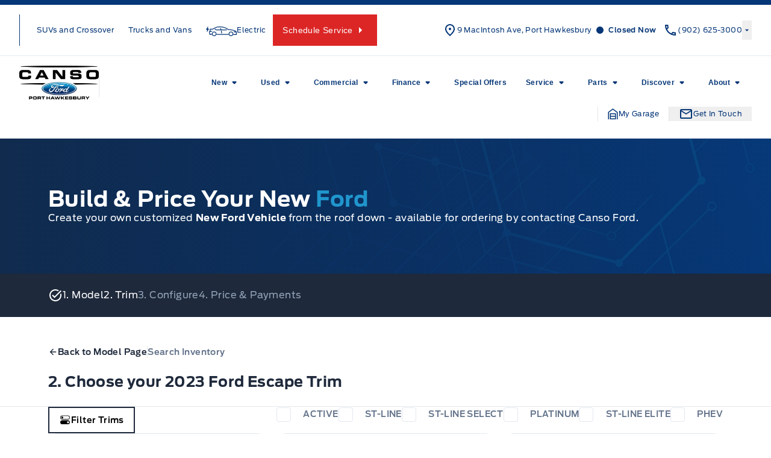

--- FILE ---
content_type: text/html; charset=UTF-8
request_url: https://cansoford.ca/showroom/trims/37570
body_size: 46096
content:
<!doctype html>
<html prefix="og: http://ogp.me/ns# fb: http://ogp.me/ns/fb#" lang="en-US">
	<head>
		<meta charset="UTF-8">
		<meta http-equiv="X-UA-Compatible" content="IE=edge">

		<meta
		name="viewport" content="width=device-width, initial-scale=1">

				<meta name="msapplication-square70x70logo" content="/dist/img/icons/windows-tile-70x70.png">
		<meta name="msapplication-square150x150logo" content="/dist/img/icons/windows-tile-150x150.png">
		<meta name="msapplication-square310x310logo" content="/dist/img/icons/windows-tile-310x310.png">
		<meta name="msapplication-TileImage" content="/dist/img/icons/windows-tile-144x144.png">
		<meta name="msapplication-TileColor" content="#fff">
		<link rel="apple-touch-icon-precomposed" sizes="152x152" href="/dist/img/icons/apple-touch-icon-152x152-precomposed.png">
		<link rel="apple-touch-icon-precomposed" sizes="120x120" href="/dist/img/icons/apple-touch-icon-120x120-precomposed.png">
		<link rel="apple-touch-icon-precomposed" sizes="76x76" href="/dist/img/icons/apple-touch-icon-76x76-precomposed.png">
		<link rel="apple-touch-icon-precomposed" sizes="60x60" href="/dist/img/icons/apple-touch-icon-60x60-precomposed.png">
		<link rel="apple-touch-icon-precomposed" sizes="144x144" href="/dist/img/icons/apple-touch-icon-144x144-precomposed.png">
		<link rel="apple-touch-icon-precomposed" sizes="114x114" href="/dist/img/icons/apple-touch-icon-114x114-precomposed.png">
		<link rel="apple-touch-icon-precomposed" sizes="72x72" href="/dist/img/icons/apple-touch-icon-72x72-precomposed.png">
		<link
		rel="apple-touch-icon" sizes="57x57" href="/dist/img/icons/apple-touch-icon.png">

				

				

				




    <script>
        (function (b, o, i, l, e, r) {
            b.GoogleAnalyticsObject = l;
            b[l] || (b[l] =
                function () {(b[l].q = b[l].q || []).push(arguments);});
            b[l].l = +new Date;
            e = o.createElement(i);
            r = o.getElementsByTagName(i)[0];
            e.src = '//www.google-analytics.com/analytics.js';
            r.parentNode.insertBefore(e, r);
        }(window, document, 'script', 'ga'));

        ga('create', "UA-368718-3");
        ga('send', 'pageview');

        
            </script>

		<!-- Header Scripts -->
							 <!-- Canso Ford Google Tag Manager -->
<script>(function(w,d,s,l,i){w[l]=w[l]||[];w[l].push({'gtm.start':
new Date().getTime(),event:'gtm.js'});var f=d.getElementsByTagName(s)[0],
j=d.createElement(s),dl=l!='dataLayer'?'&l='+l:'';j.async=true;j.src=
'https://www.googletagmanager.com/gtm.js?id='+i+dl;f.parentNode.insertBefore(j,f);
})(window,document,'script','dataLayer','GTM-W7BM25J');</script>
<!-- End Canso Ford Google Tag Manager -->

<!-- Google Tag Manager --> 
<script>(function(w,d,s,l,i){w[l]=w[l]||[];w[l].push({'gtm.start':
new Date().getTime(),event:'gtm.js'});var f=d.getElementsByTagName(s)[0],
j=d.createElement(s),dl=l!='dataLayer'?'&l='+l:'';j.async=true;j.src=
'https://www.googletagmanager.com/gtm.js?id='+i+dl;f.parentNode.insertBefore(j,f);
})(window,document,'script','dataLayer','GTM-TGR6BHFR');</script> 
<!-- End Google Tag Manager -->

    <!-- SMedia Google Tag Manager -->
<script>(function(w,d,s,l,i){w[l]=w[l]||[];w[l].push({'gtm.start':
new Date().getTime(),event:'gtm.js'});var f=d.getElementsByTagName(s)[0],
j=d.createElement(s),dl=l!='dataLayer'?'&l='+l:'';j.async=true;j.src=
'https://www.googletagmanager.com/gtm.js?id='+i+dl;f.parentNode.insertBefore(j,f);
})(window,document,'script','dataLayer','GTM-PNDFZ2B');</script>
<!-- End SMedia Google Tag Manager -->

 <!-- Hotjar Tracking Code for https://cansoford.ca/ -->
    <script>
        (function(h,o,t,j,a,r){
            h.hj=h.hj||function(){(h.hj.q=h.hj.q||[]).push(arguments)};
            h._hjSettings={hjid:2904090,hjsv:6};
            a=o.getElementsByTagName('head')[0];
            r=o.createElement('script');r.async=1;
            r.src=t+h._hjSettings.hjid+j+h._hjSettings.hjsv;
            a.appendChild(r);
        })(window,document,'https://static.hotjar.com/c/hotjar-','.js?sv=');
    </script>
		

				<meta name='robots' content='noindex, follow' />

	<!-- This site is optimized with the Yoast SEO plugin v26.6 - https://yoast.com/wordpress/plugins/seo/ -->
	<title>2023 Escape Trims | Canso Ford</title>
	<meta property="og:locale" content="en_US" />
	<meta property="og:title" content="Page not found | Canso Ford" />
	<meta property="og:site_name" content="Canso Ford" />
	<script type="application/ld+json" class="yoast-schema-graph">{"@context":"https://schema.org","@graph":[{"@type":"WebSite","@id":"https://cansoford.ca/#website","url":"https://cansoford.ca/","name":"Canso Ford","description":"Port Hawkesbury, NS","publisher":{"@id":"https://cansoford.ca/#organization"},"potentialAction":[{"@type":"SearchAction","target":{"@type":"EntryPoint","urlTemplate":"https://cansoford.ca/?s={search_term_string}"},"query-input":{"@type":"PropertyValueSpecification","valueRequired":true,"valueName":"search_term_string"}}],"inLanguage":"en-US"},{"@type":"Organization","@id":"https://cansoford.ca/#organization","name":"Canso Ford","url":"https://cansoford.ca/","logo":{"@type":"ImageObject","inLanguage":"en-US","@id":"https://cansoford.ca/#/schema/logo/image/","url":"https://assets.carpages.ca/dealersite/prod-wp-canso-ford-fp/uploads/2023/03/canso-ford-logo.webp","contentUrl":"https://assets.carpages.ca/dealersite/prod-wp-canso-ford-fp/uploads/2023/03/canso-ford-logo.webp","width":250,"height":106,"caption":"Canso Ford"},"image":{"@id":"https://cansoford.ca/#/schema/logo/image/"}}]}</script>
	<!-- / Yoast SEO plugin. -->


<link rel='dns-prefetch' href='//cansoford.ca' />
<link rel='dns-prefetch' href='//stats.wp.com' />
<link rel='dns-prefetch' href='//assets.carpages.ca' />
<link rel="alternate" type="application/rss+xml" title="Canso Ford &raquo; Feed" href="https://cansoford.ca/feed/" />
<link rel="alternate" type="application/rss+xml" title="Canso Ford &raquo; Comments Feed" href="https://cansoford.ca/comments/feed/" />
<style id='wp-img-auto-sizes-contain-inline-css' type='text/css'>
img:is([sizes=auto i],[sizes^="auto," i]){contain-intrinsic-size:3000px 1500px}
/*# sourceURL=wp-img-auto-sizes-contain-inline-css */
</style>
<style id='wp-emoji-styles-inline-css' type='text/css'>

	img.wp-smiley, img.emoji {
		display: inline !important;
		border: none !important;
		box-shadow: none !important;
		height: 1em !important;
		width: 1em !important;
		margin: 0 0.07em !important;
		vertical-align: -0.1em !important;
		background: none !important;
		padding: 0 !important;
	}
/*# sourceURL=wp-emoji-styles-inline-css */
</style>
<style id='wp-block-library-inline-css' type='text/css'>
:root{--wp-block-synced-color:#7a00df;--wp-block-synced-color--rgb:122,0,223;--wp-bound-block-color:var(--wp-block-synced-color);--wp-editor-canvas-background:#ddd;--wp-admin-theme-color:#007cba;--wp-admin-theme-color--rgb:0,124,186;--wp-admin-theme-color-darker-10:#006ba1;--wp-admin-theme-color-darker-10--rgb:0,107,160.5;--wp-admin-theme-color-darker-20:#005a87;--wp-admin-theme-color-darker-20--rgb:0,90,135;--wp-admin-border-width-focus:2px}@media (min-resolution:192dpi){:root{--wp-admin-border-width-focus:1.5px}}.wp-element-button{cursor:pointer}:root .has-very-light-gray-background-color{background-color:#eee}:root .has-very-dark-gray-background-color{background-color:#313131}:root .has-very-light-gray-color{color:#eee}:root .has-very-dark-gray-color{color:#313131}:root .has-vivid-green-cyan-to-vivid-cyan-blue-gradient-background{background:linear-gradient(135deg,#00d084,#0693e3)}:root .has-purple-crush-gradient-background{background:linear-gradient(135deg,#34e2e4,#4721fb 50%,#ab1dfe)}:root .has-hazy-dawn-gradient-background{background:linear-gradient(135deg,#faaca8,#dad0ec)}:root .has-subdued-olive-gradient-background{background:linear-gradient(135deg,#fafae1,#67a671)}:root .has-atomic-cream-gradient-background{background:linear-gradient(135deg,#fdd79a,#004a59)}:root .has-nightshade-gradient-background{background:linear-gradient(135deg,#330968,#31cdcf)}:root .has-midnight-gradient-background{background:linear-gradient(135deg,#020381,#2874fc)}:root{--wp--preset--font-size--normal:16px;--wp--preset--font-size--huge:42px}.has-regular-font-size{font-size:1em}.has-larger-font-size{font-size:2.625em}.has-normal-font-size{font-size:var(--wp--preset--font-size--normal)}.has-huge-font-size{font-size:var(--wp--preset--font-size--huge)}.has-text-align-center{text-align:center}.has-text-align-left{text-align:left}.has-text-align-right{text-align:right}.has-fit-text{white-space:nowrap!important}#end-resizable-editor-section{display:none}.aligncenter{clear:both}.items-justified-left{justify-content:flex-start}.items-justified-center{justify-content:center}.items-justified-right{justify-content:flex-end}.items-justified-space-between{justify-content:space-between}.screen-reader-text{border:0;clip-path:inset(50%);height:1px;margin:-1px;overflow:hidden;padding:0;position:absolute;width:1px;word-wrap:normal!important}.screen-reader-text:focus{background-color:#ddd;clip-path:none;color:#444;display:block;font-size:1em;height:auto;left:5px;line-height:normal;padding:15px 23px 14px;text-decoration:none;top:5px;width:auto;z-index:100000}html :where(.has-border-color){border-style:solid}html :where([style*=border-top-color]){border-top-style:solid}html :where([style*=border-right-color]){border-right-style:solid}html :where([style*=border-bottom-color]){border-bottom-style:solid}html :where([style*=border-left-color]){border-left-style:solid}html :where([style*=border-width]){border-style:solid}html :where([style*=border-top-width]){border-top-style:solid}html :where([style*=border-right-width]){border-right-style:solid}html :where([style*=border-bottom-width]){border-bottom-style:solid}html :where([style*=border-left-width]){border-left-style:solid}html :where(img[class*=wp-image-]){height:auto;max-width:100%}:where(figure){margin:0 0 1em}html :where(.is-position-sticky){--wp-admin--admin-bar--position-offset:var(--wp-admin--admin-bar--height,0px)}@media screen and (max-width:600px){html :where(.is-position-sticky){--wp-admin--admin-bar--position-offset:0px}}

/*# sourceURL=wp-block-library-inline-css */
</style><style id='global-styles-inline-css' type='text/css'>
:root{--wp--preset--aspect-ratio--square: 1;--wp--preset--aspect-ratio--4-3: 4/3;--wp--preset--aspect-ratio--3-4: 3/4;--wp--preset--aspect-ratio--3-2: 3/2;--wp--preset--aspect-ratio--2-3: 2/3;--wp--preset--aspect-ratio--16-9: 16/9;--wp--preset--aspect-ratio--9-16: 9/16;--wp--preset--color--black: rgb(var(--dsp--color--black, 0 0 0) / 1);--wp--preset--color--cyan-bluish-gray: #abb8c3;--wp--preset--color--white: rgb(var(--dsp--color--white, 255 255 255) / 1);--wp--preset--color--pale-pink: #f78da7;--wp--preset--color--vivid-red: #cf2e2e;--wp--preset--color--luminous-vivid-orange: #ff6900;--wp--preset--color--luminous-vivid-amber: #fcb900;--wp--preset--color--light-green-cyan: #7bdcb5;--wp--preset--color--vivid-green-cyan: #00d084;--wp--preset--color--pale-cyan-blue: #8ed1fc;--wp--preset--color--vivid-cyan-blue: #0693e3;--wp--preset--color--vivid-purple: #9b51e0;--wp--preset--color--transparent: rgb(var(--dsp--color--transparent, 0 255 255) / 1);--wp--preset--color--slate-50: rgb(var(--dsp--color--slate-50, 248 250 252) / 1);--wp--preset--color--slate-100: rgb(var(--dsp--color--slate-100, 241 245 249) / 1);--wp--preset--color--slate-200: rgb(var(--dsp--color--slate-200, 226 232 240) / 1);--wp--preset--color--slate-300: rgb(var(--dsp--color--slate-300, 203 213 225) / 1);--wp--preset--color--slate-400: rgb(var(--dsp--color--slate-400, 148 163 184) / 1);--wp--preset--color--slate-500: rgb(var(--dsp--color--slate-500, 100 116 139) / 1);--wp--preset--color--slate-600: rgb(var(--dsp--color--slate-600, 71 85 105) / 1);--wp--preset--color--slate-700: rgb(var(--dsp--color--slate-700, 51 65 85) / 1);--wp--preset--color--slate-800: rgb(var(--dsp--color--slate-800, 30 41 59) / 1);--wp--preset--color--slate-900: rgb(var(--dsp--color--slate-900, 15 23 42) / 1);--wp--preset--color--slate-950: rgb(var(--dsp--color--slate-950, 2 6 23) / 1);--wp--preset--color--gs-50: rgb(var(--dsp--color--gs-50, 248 250 252) / 1);--wp--preset--color--gs-100: rgb(var(--dsp--color--gs-100, 241 245 249) / 1);--wp--preset--color--gs-200: rgb(var(--dsp--color--gs-200, 226 232 240) / 1);--wp--preset--color--gs-300: rgb(var(--dsp--color--gs-300, 203 213 225) / 1);--wp--preset--color--gs-400: rgb(var(--dsp--color--gs-400, 148 163 184) / 1);--wp--preset--color--gs-500: rgb(var(--dsp--color--gs-500, 100 116 139) / 1);--wp--preset--color--gs-600: rgb(var(--dsp--color--gs-600, 71 85 105) / 1);--wp--preset--color--gs-700: rgb(var(--dsp--color--gs-700, 51 65 85) / 1);--wp--preset--color--gs-800: rgb(var(--dsp--color--gs-800, 30 41 59) / 1);--wp--preset--color--gs-900: rgb(var(--dsp--color--gs-900, 15 23 42) / 1);--wp--preset--color--gs-950: rgb(var(--dsp--color--gs-950, 2 6 23) / 1);--wp--preset--color--amber-400: rgb(var(--dsp--color--amber-400, 251 191 36) / 1);--wp--preset--color--emerald-600: rgb(var(--dsp--color--emerald-600, 5 150 105) / 1);--wp--preset--color--brand-1-50: rgb(var(--dsp--color--brand-1-50, 239 246 255) / 1);--wp--preset--color--brand-1-700: rgb(var(--dsp--color--brand-1-700, 5 54 119) / 1);--wp--preset--color--brand-1-800: rgb(var(--dsp--color--brand-1-800, 0 9 91) / 1);--wp--preset--color--brand-1-900: rgb(var(--dsp--color--brand-1-900, 16 43 78) / 1);--wp--preset--color--brand-2-50: rgb(var(--dsp--color--brand-2-50, 240 153 255) / 1);--wp--preset--color--brand-2-100: rgb(var(--dsp--color--brand-2-100, 224 242 254) / 1);--wp--preset--color--brand-2-400: rgb(var(--dsp--color--brand-2-400, 32 150 205) / 1);--wp--preset--color--brand-2-500: rgb(var(--dsp--color--brand-2-500, 0 104 208) / 1);--wp--preset--color--brand-2-600: rgb(var(--dsp--color--brand-2-600, 44 99 162) / 1);--wp--preset--color--brand-3-500: rgb(var(--dsp--color--brand-3-500, 250 204 21) / 1);--wp--preset--color--brand-3-800: rgb(var(--dsp--color--brand-3-800, 5 26 54) / 1);--wp--preset--color--brand-3-900: rgb(var(--dsp--color--brand-3-900, 3 18 38) / 1);--wp--preset--color--brand-3-950: rgb(var(--dsp--color--brand-3-950, 2 13 28) / 1);--wp--preset--color--brand-500: rgb(var(--dsp--color--brand-500, 32 150 205) / 1);--wp--preset--color--brand-600: rgb(var(--dsp--color--brand-600, 44 99 162) / 1);--wp--preset--color--brand-700: rgb(var(--dsp--color--brand-700, 5 54 119) / 1);--wp--preset--color--brand-800: rgb(var(--dsp--color--brand-800, 0 9 91) / 1);--wp--preset--color--brand-900: rgb(var(--dsp--color--brand-900, 16 43 78) / 1);--wp--preset--color--brand-black: rgb(var(--dsp--color--brand-black, 16 43 78) / 1);--wp--preset--color--brand-gray: rgb(var(--dsp--color--brand-gray, 148 163 184) / 1);--wp--preset--color--brand-lightgray: rgb(var(--dsp--color--brand-lightgray, 226 232 240) / 1);--wp--preset--color--brand-white: rgb(var(--dsp--color--brand-white, 255 255 255) / 1);--wp--preset--color--gray-800: rgb(var(--dsp--color--gray-800, 31 41 55) / 1);--wp--preset--color--gray-900: rgb(var(--dsp--color--gray-900, 17 24 39) / 1);--wp--preset--color--orange-300: rgb(var(--dsp--color--orange-300, 253 186 116) / 1);--wp--preset--color--orange-500: rgb(var(--dsp--color--orange-500, 249 115 22) / 1);--wp--preset--color--orange-600: rgb(var(--dsp--color--orange-600, 234 88 12) / 1);--wp--preset--color--orange-700: rgb(var(--dsp--color--orange-700, 194 65 12) / 1);--wp--preset--color--surface-0: rgb(var(--dsp--color--surface-0, 255 255 255) / 1);--wp--preset--color--surface-1: rgb(var(--dsp--color--surface-1, 248 250 252) / 1);--wp--preset--color--surface-2: rgb(var(--dsp--color--surface-2, 241 245 249) / 1);--wp--preset--color--surface-3: rgb(var(--dsp--color--surface-3, 226 232 240) / 1);--wp--preset--color--surface-4: rgb(var(--dsp--color--surface-4, 16 43 78) / 1);--wp--preset--color--border-default: rgb(var(--dsp--color--border-default, 203 213 225) / 1);--wp--preset--color--border-gray: rgb(var(--dsp--color--border-gray, 148 163 184) / 1);--wp--preset--color--border-dark: rgb(var(--dsp--color--border-dark, 15 23 42) / 1);--wp--preset--color--border-medium: rgb(var(--dsp--color--border-medium, 100 116 139) / 1);--wp--preset--color--border-light: rgb(var(--dsp--color--border-light, 226 232 240) / 1);--wp--preset--color--border-accent: rgb(var(--dsp--color--border-accent, 250 204 21) / 1);--wp--preset--color--border-brand: rgb(var(--dsp--color--border-brand, 5 54 119) / 1);--wp--preset--color--border-warning: rgb(var(--dsp--color--border-warning, 180 83 9) / 1);--wp--preset--color--border-white: rgb(var(--dsp--color--border-white, 255 255 255) / 1);--wp--preset--color--text-primary: rgb(var(--dsp--color--text-primary, 15 23 42) / 1);--wp--preset--color--text-secondary: rgb(var(--dsp--color--text-secondary, 100 116 139) / 1);--wp--preset--color--text-gray: rgb(var(--dsp--color--text-gray, 30 41 59) / 1);--wp--preset--color--text-white: rgb(var(--dsp--color--text-white, 255 255 255) / 1);--wp--preset--color--text-success: rgb(var(--dsp--color--text-success, 5 150 105) / 1);--wp--preset--color--text-warning: rgb(var(--dsp--color--text-warning, 180 83 9) / 1);--wp--preset--gradient--vivid-cyan-blue-to-vivid-purple: linear-gradient(135deg,rgb(6,147,227) 0%,rgb(155,81,224) 100%);--wp--preset--gradient--light-green-cyan-to-vivid-green-cyan: linear-gradient(135deg,rgb(122,220,180) 0%,rgb(0,208,130) 100%);--wp--preset--gradient--luminous-vivid-amber-to-luminous-vivid-orange: linear-gradient(135deg,rgb(252,185,0) 0%,rgb(255,105,0) 100%);--wp--preset--gradient--luminous-vivid-orange-to-vivid-red: linear-gradient(135deg,rgb(255,105,0) 0%,rgb(207,46,46) 100%);--wp--preset--gradient--very-light-gray-to-cyan-bluish-gray: linear-gradient(135deg,rgb(238,238,238) 0%,rgb(169,184,195) 100%);--wp--preset--gradient--cool-to-warm-spectrum: linear-gradient(135deg,rgb(74,234,220) 0%,rgb(151,120,209) 20%,rgb(207,42,186) 40%,rgb(238,44,130) 60%,rgb(251,105,98) 80%,rgb(254,248,76) 100%);--wp--preset--gradient--blush-light-purple: linear-gradient(135deg,rgb(255,206,236) 0%,rgb(152,150,240) 100%);--wp--preset--gradient--blush-bordeaux: linear-gradient(135deg,rgb(254,205,165) 0%,rgb(254,45,45) 50%,rgb(107,0,62) 100%);--wp--preset--gradient--luminous-dusk: linear-gradient(135deg,rgb(255,203,112) 0%,rgb(199,81,192) 50%,rgb(65,88,208) 100%);--wp--preset--gradient--pale-ocean: linear-gradient(135deg,rgb(255,245,203) 0%,rgb(182,227,212) 50%,rgb(51,167,181) 100%);--wp--preset--gradient--electric-grass: linear-gradient(135deg,rgb(202,248,128) 0%,rgb(113,206,126) 100%);--wp--preset--gradient--midnight: linear-gradient(135deg,rgb(2,3,129) 0%,rgb(40,116,252) 100%);--wp--preset--font-size--small: 13px;--wp--preset--font-size--medium: 20px;--wp--preset--font-size--large: 36px;--wp--preset--font-size--x-large: 42px;--wp--preset--font-family--sans: DefaultType, ui-sans-serif, system-ui, sans-serif, "Apple Color Emoji", "Segoe UI Emoji", "Segoe UI Symbol", "Noto Color Emoji";--wp--preset--font-family--brand: BrandType, sans-serif;--wp--preset--spacing--20: 0.44rem;--wp--preset--spacing--30: 0.67rem;--wp--preset--spacing--40: 1rem;--wp--preset--spacing--50: 1.5rem;--wp--preset--spacing--60: 2.25rem;--wp--preset--spacing--70: 3.38rem;--wp--preset--spacing--80: 5.06rem;--wp--preset--shadow--natural: 6px 6px 9px rgba(0, 0, 0, 0.2);--wp--preset--shadow--deep: 12px 12px 50px rgba(0, 0, 0, 0.4);--wp--preset--shadow--sharp: 6px 6px 0px rgba(0, 0, 0, 0.2);--wp--preset--shadow--outlined: 6px 6px 0px -3px rgb(255, 255, 255), 6px 6px rgb(0, 0, 0);--wp--preset--shadow--crisp: 6px 6px 0px rgb(0, 0, 0);}:where(body) { margin: 0; }.wp-site-blocks > .alignleft { float: left; margin-right: 2em; }.wp-site-blocks > .alignright { float: right; margin-left: 2em; }.wp-site-blocks > .aligncenter { justify-content: center; margin-left: auto; margin-right: auto; }:where(.is-layout-flex){gap: 0.5em;}:where(.is-layout-grid){gap: 0.5em;}.is-layout-flow > .alignleft{float: left;margin-inline-start: 0;margin-inline-end: 2em;}.is-layout-flow > .alignright{float: right;margin-inline-start: 2em;margin-inline-end: 0;}.is-layout-flow > .aligncenter{margin-left: auto !important;margin-right: auto !important;}.is-layout-constrained > .alignleft{float: left;margin-inline-start: 0;margin-inline-end: 2em;}.is-layout-constrained > .alignright{float: right;margin-inline-start: 2em;margin-inline-end: 0;}.is-layout-constrained > .aligncenter{margin-left: auto !important;margin-right: auto !important;}.is-layout-constrained > :where(:not(.alignleft):not(.alignright):not(.alignfull)){margin-left: auto !important;margin-right: auto !important;}body .is-layout-flex{display: flex;}.is-layout-flex{flex-wrap: wrap;align-items: center;}.is-layout-flex > :is(*, div){margin: 0;}body .is-layout-grid{display: grid;}.is-layout-grid > :is(*, div){margin: 0;}body{padding-top: 0px;padding-right: 0px;padding-bottom: 0px;padding-left: 0px;}a:where(:not(.wp-element-button)){text-decoration: underline;}:root :where(.wp-element-button, .wp-block-button__link){background-color: #32373c;border-width: 0;color: #fff;font-family: inherit;font-size: inherit;font-style: inherit;font-weight: inherit;letter-spacing: inherit;line-height: inherit;padding-top: calc(0.667em + 2px);padding-right: calc(1.333em + 2px);padding-bottom: calc(0.667em + 2px);padding-left: calc(1.333em + 2px);text-decoration: none;text-transform: inherit;}.has-black-color{color: var(--wp--preset--color--black) !important;}.has-cyan-bluish-gray-color{color: var(--wp--preset--color--cyan-bluish-gray) !important;}.has-white-color{color: var(--wp--preset--color--white) !important;}.has-pale-pink-color{color: var(--wp--preset--color--pale-pink) !important;}.has-vivid-red-color{color: var(--wp--preset--color--vivid-red) !important;}.has-luminous-vivid-orange-color{color: var(--wp--preset--color--luminous-vivid-orange) !important;}.has-luminous-vivid-amber-color{color: var(--wp--preset--color--luminous-vivid-amber) !important;}.has-light-green-cyan-color{color: var(--wp--preset--color--light-green-cyan) !important;}.has-vivid-green-cyan-color{color: var(--wp--preset--color--vivid-green-cyan) !important;}.has-pale-cyan-blue-color{color: var(--wp--preset--color--pale-cyan-blue) !important;}.has-vivid-cyan-blue-color{color: var(--wp--preset--color--vivid-cyan-blue) !important;}.has-vivid-purple-color{color: var(--wp--preset--color--vivid-purple) !important;}.has-transparent-color{color: var(--wp--preset--color--transparent) !important;}.has-slate-50-color{color: var(--wp--preset--color--slate-50) !important;}.has-slate-100-color{color: var(--wp--preset--color--slate-100) !important;}.has-slate-200-color{color: var(--wp--preset--color--slate-200) !important;}.has-slate-300-color{color: var(--wp--preset--color--slate-300) !important;}.has-slate-400-color{color: var(--wp--preset--color--slate-400) !important;}.has-slate-500-color{color: var(--wp--preset--color--slate-500) !important;}.has-slate-600-color{color: var(--wp--preset--color--slate-600) !important;}.has-slate-700-color{color: var(--wp--preset--color--slate-700) !important;}.has-slate-800-color{color: var(--wp--preset--color--slate-800) !important;}.has-slate-900-color{color: var(--wp--preset--color--slate-900) !important;}.has-slate-950-color{color: var(--wp--preset--color--slate-950) !important;}.has-gs-50-color{color: var(--wp--preset--color--gs-50) !important;}.has-gs-100-color{color: var(--wp--preset--color--gs-100) !important;}.has-gs-200-color{color: var(--wp--preset--color--gs-200) !important;}.has-gs-300-color{color: var(--wp--preset--color--gs-300) !important;}.has-gs-400-color{color: var(--wp--preset--color--gs-400) !important;}.has-gs-500-color{color: var(--wp--preset--color--gs-500) !important;}.has-gs-600-color{color: var(--wp--preset--color--gs-600) !important;}.has-gs-700-color{color: var(--wp--preset--color--gs-700) !important;}.has-gs-800-color{color: var(--wp--preset--color--gs-800) !important;}.has-gs-900-color{color: var(--wp--preset--color--gs-900) !important;}.has-gs-950-color{color: var(--wp--preset--color--gs-950) !important;}.has-amber-400-color{color: var(--wp--preset--color--amber-400) !important;}.has-emerald-600-color{color: var(--wp--preset--color--emerald-600) !important;}.has-brand-1-50-color{color: var(--wp--preset--color--brand-1-50) !important;}.has-brand-1-700-color{color: var(--wp--preset--color--brand-1-700) !important;}.has-brand-1-800-color{color: var(--wp--preset--color--brand-1-800) !important;}.has-brand-1-900-color{color: var(--wp--preset--color--brand-1-900) !important;}.has-brand-2-50-color{color: var(--wp--preset--color--brand-2-50) !important;}.has-brand-2-100-color{color: var(--wp--preset--color--brand-2-100) !important;}.has-brand-2-400-color{color: var(--wp--preset--color--brand-2-400) !important;}.has-brand-2-500-color{color: var(--wp--preset--color--brand-2-500) !important;}.has-brand-2-600-color{color: var(--wp--preset--color--brand-2-600) !important;}.has-brand-3-500-color{color: var(--wp--preset--color--brand-3-500) !important;}.has-brand-3-800-color{color: var(--wp--preset--color--brand-3-800) !important;}.has-brand-3-900-color{color: var(--wp--preset--color--brand-3-900) !important;}.has-brand-3-950-color{color: var(--wp--preset--color--brand-3-950) !important;}.has-brand-500-color{color: var(--wp--preset--color--brand-500) !important;}.has-brand-600-color{color: var(--wp--preset--color--brand-600) !important;}.has-brand-700-color{color: var(--wp--preset--color--brand-700) !important;}.has-brand-800-color{color: var(--wp--preset--color--brand-800) !important;}.has-brand-900-color{color: var(--wp--preset--color--brand-900) !important;}.has-brand-black-color{color: var(--wp--preset--color--brand-black) !important;}.has-brand-gray-color{color: var(--wp--preset--color--brand-gray) !important;}.has-brand-lightgray-color{color: var(--wp--preset--color--brand-lightgray) !important;}.has-brand-white-color{color: var(--wp--preset--color--brand-white) !important;}.has-gray-800-color{color: var(--wp--preset--color--gray-800) !important;}.has-gray-900-color{color: var(--wp--preset--color--gray-900) !important;}.has-orange-300-color{color: var(--wp--preset--color--orange-300) !important;}.has-orange-500-color{color: var(--wp--preset--color--orange-500) !important;}.has-orange-600-color{color: var(--wp--preset--color--orange-600) !important;}.has-orange-700-color{color: var(--wp--preset--color--orange-700) !important;}.has-surface-0-color{color: var(--wp--preset--color--surface-0) !important;}.has-surface-1-color{color: var(--wp--preset--color--surface-1) !important;}.has-surface-2-color{color: var(--wp--preset--color--surface-2) !important;}.has-surface-3-color{color: var(--wp--preset--color--surface-3) !important;}.has-surface-4-color{color: var(--wp--preset--color--surface-4) !important;}.has-border-default-color{color: var(--wp--preset--color--border-default) !important;}.has-border-gray-color{color: var(--wp--preset--color--border-gray) !important;}.has-border-dark-color{color: var(--wp--preset--color--border-dark) !important;}.has-border-medium-color{color: var(--wp--preset--color--border-medium) !important;}.has-border-light-color{color: var(--wp--preset--color--border-light) !important;}.has-border-accent-color{color: var(--wp--preset--color--border-accent) !important;}.has-border-brand-color{color: var(--wp--preset--color--border-brand) !important;}.has-border-warning-color{color: var(--wp--preset--color--border-warning) !important;}.has-border-white-color{color: var(--wp--preset--color--border-white) !important;}.has-text-primary-color{color: var(--wp--preset--color--text-primary) !important;}.has-text-secondary-color{color: var(--wp--preset--color--text-secondary) !important;}.has-text-gray-color{color: var(--wp--preset--color--text-gray) !important;}.has-text-white-color{color: var(--wp--preset--color--text-white) !important;}.has-text-success-color{color: var(--wp--preset--color--text-success) !important;}.has-text-warning-color{color: var(--wp--preset--color--text-warning) !important;}.has-black-background-color{background-color: var(--wp--preset--color--black) !important;}.has-cyan-bluish-gray-background-color{background-color: var(--wp--preset--color--cyan-bluish-gray) !important;}.has-white-background-color{background-color: var(--wp--preset--color--white) !important;}.has-pale-pink-background-color{background-color: var(--wp--preset--color--pale-pink) !important;}.has-vivid-red-background-color{background-color: var(--wp--preset--color--vivid-red) !important;}.has-luminous-vivid-orange-background-color{background-color: var(--wp--preset--color--luminous-vivid-orange) !important;}.has-luminous-vivid-amber-background-color{background-color: var(--wp--preset--color--luminous-vivid-amber) !important;}.has-light-green-cyan-background-color{background-color: var(--wp--preset--color--light-green-cyan) !important;}.has-vivid-green-cyan-background-color{background-color: var(--wp--preset--color--vivid-green-cyan) !important;}.has-pale-cyan-blue-background-color{background-color: var(--wp--preset--color--pale-cyan-blue) !important;}.has-vivid-cyan-blue-background-color{background-color: var(--wp--preset--color--vivid-cyan-blue) !important;}.has-vivid-purple-background-color{background-color: var(--wp--preset--color--vivid-purple) !important;}.has-transparent-background-color{background-color: var(--wp--preset--color--transparent) !important;}.has-slate-50-background-color{background-color: var(--wp--preset--color--slate-50) !important;}.has-slate-100-background-color{background-color: var(--wp--preset--color--slate-100) !important;}.has-slate-200-background-color{background-color: var(--wp--preset--color--slate-200) !important;}.has-slate-300-background-color{background-color: var(--wp--preset--color--slate-300) !important;}.has-slate-400-background-color{background-color: var(--wp--preset--color--slate-400) !important;}.has-slate-500-background-color{background-color: var(--wp--preset--color--slate-500) !important;}.has-slate-600-background-color{background-color: var(--wp--preset--color--slate-600) !important;}.has-slate-700-background-color{background-color: var(--wp--preset--color--slate-700) !important;}.has-slate-800-background-color{background-color: var(--wp--preset--color--slate-800) !important;}.has-slate-900-background-color{background-color: var(--wp--preset--color--slate-900) !important;}.has-slate-950-background-color{background-color: var(--wp--preset--color--slate-950) !important;}.has-gs-50-background-color{background-color: var(--wp--preset--color--gs-50) !important;}.has-gs-100-background-color{background-color: var(--wp--preset--color--gs-100) !important;}.has-gs-200-background-color{background-color: var(--wp--preset--color--gs-200) !important;}.has-gs-300-background-color{background-color: var(--wp--preset--color--gs-300) !important;}.has-gs-400-background-color{background-color: var(--wp--preset--color--gs-400) !important;}.has-gs-500-background-color{background-color: var(--wp--preset--color--gs-500) !important;}.has-gs-600-background-color{background-color: var(--wp--preset--color--gs-600) !important;}.has-gs-700-background-color{background-color: var(--wp--preset--color--gs-700) !important;}.has-gs-800-background-color{background-color: var(--wp--preset--color--gs-800) !important;}.has-gs-900-background-color{background-color: var(--wp--preset--color--gs-900) !important;}.has-gs-950-background-color{background-color: var(--wp--preset--color--gs-950) !important;}.has-amber-400-background-color{background-color: var(--wp--preset--color--amber-400) !important;}.has-emerald-600-background-color{background-color: var(--wp--preset--color--emerald-600) !important;}.has-brand-1-50-background-color{background-color: var(--wp--preset--color--brand-1-50) !important;}.has-brand-1-700-background-color{background-color: var(--wp--preset--color--brand-1-700) !important;}.has-brand-1-800-background-color{background-color: var(--wp--preset--color--brand-1-800) !important;}.has-brand-1-900-background-color{background-color: var(--wp--preset--color--brand-1-900) !important;}.has-brand-2-50-background-color{background-color: var(--wp--preset--color--brand-2-50) !important;}.has-brand-2-100-background-color{background-color: var(--wp--preset--color--brand-2-100) !important;}.has-brand-2-400-background-color{background-color: var(--wp--preset--color--brand-2-400) !important;}.has-brand-2-500-background-color{background-color: var(--wp--preset--color--brand-2-500) !important;}.has-brand-2-600-background-color{background-color: var(--wp--preset--color--brand-2-600) !important;}.has-brand-3-500-background-color{background-color: var(--wp--preset--color--brand-3-500) !important;}.has-brand-3-800-background-color{background-color: var(--wp--preset--color--brand-3-800) !important;}.has-brand-3-900-background-color{background-color: var(--wp--preset--color--brand-3-900) !important;}.has-brand-3-950-background-color{background-color: var(--wp--preset--color--brand-3-950) !important;}.has-brand-500-background-color{background-color: var(--wp--preset--color--brand-500) !important;}.has-brand-600-background-color{background-color: var(--wp--preset--color--brand-600) !important;}.has-brand-700-background-color{background-color: var(--wp--preset--color--brand-700) !important;}.has-brand-800-background-color{background-color: var(--wp--preset--color--brand-800) !important;}.has-brand-900-background-color{background-color: var(--wp--preset--color--brand-900) !important;}.has-brand-black-background-color{background-color: var(--wp--preset--color--brand-black) !important;}.has-brand-gray-background-color{background-color: var(--wp--preset--color--brand-gray) !important;}.has-brand-lightgray-background-color{background-color: var(--wp--preset--color--brand-lightgray) !important;}.has-brand-white-background-color{background-color: var(--wp--preset--color--brand-white) !important;}.has-gray-800-background-color{background-color: var(--wp--preset--color--gray-800) !important;}.has-gray-900-background-color{background-color: var(--wp--preset--color--gray-900) !important;}.has-orange-300-background-color{background-color: var(--wp--preset--color--orange-300) !important;}.has-orange-500-background-color{background-color: var(--wp--preset--color--orange-500) !important;}.has-orange-600-background-color{background-color: var(--wp--preset--color--orange-600) !important;}.has-orange-700-background-color{background-color: var(--wp--preset--color--orange-700) !important;}.has-surface-0-background-color{background-color: var(--wp--preset--color--surface-0) !important;}.has-surface-1-background-color{background-color: var(--wp--preset--color--surface-1) !important;}.has-surface-2-background-color{background-color: var(--wp--preset--color--surface-2) !important;}.has-surface-3-background-color{background-color: var(--wp--preset--color--surface-3) !important;}.has-surface-4-background-color{background-color: var(--wp--preset--color--surface-4) !important;}.has-border-default-background-color{background-color: var(--wp--preset--color--border-default) !important;}.has-border-gray-background-color{background-color: var(--wp--preset--color--border-gray) !important;}.has-border-dark-background-color{background-color: var(--wp--preset--color--border-dark) !important;}.has-border-medium-background-color{background-color: var(--wp--preset--color--border-medium) !important;}.has-border-light-background-color{background-color: var(--wp--preset--color--border-light) !important;}.has-border-accent-background-color{background-color: var(--wp--preset--color--border-accent) !important;}.has-border-brand-background-color{background-color: var(--wp--preset--color--border-brand) !important;}.has-border-warning-background-color{background-color: var(--wp--preset--color--border-warning) !important;}.has-border-white-background-color{background-color: var(--wp--preset--color--border-white) !important;}.has-text-primary-background-color{background-color: var(--wp--preset--color--text-primary) !important;}.has-text-secondary-background-color{background-color: var(--wp--preset--color--text-secondary) !important;}.has-text-gray-background-color{background-color: var(--wp--preset--color--text-gray) !important;}.has-text-white-background-color{background-color: var(--wp--preset--color--text-white) !important;}.has-text-success-background-color{background-color: var(--wp--preset--color--text-success) !important;}.has-text-warning-background-color{background-color: var(--wp--preset--color--text-warning) !important;}.has-black-border-color{border-color: var(--wp--preset--color--black) !important;}.has-cyan-bluish-gray-border-color{border-color: var(--wp--preset--color--cyan-bluish-gray) !important;}.has-white-border-color{border-color: var(--wp--preset--color--white) !important;}.has-pale-pink-border-color{border-color: var(--wp--preset--color--pale-pink) !important;}.has-vivid-red-border-color{border-color: var(--wp--preset--color--vivid-red) !important;}.has-luminous-vivid-orange-border-color{border-color: var(--wp--preset--color--luminous-vivid-orange) !important;}.has-luminous-vivid-amber-border-color{border-color: var(--wp--preset--color--luminous-vivid-amber) !important;}.has-light-green-cyan-border-color{border-color: var(--wp--preset--color--light-green-cyan) !important;}.has-vivid-green-cyan-border-color{border-color: var(--wp--preset--color--vivid-green-cyan) !important;}.has-pale-cyan-blue-border-color{border-color: var(--wp--preset--color--pale-cyan-blue) !important;}.has-vivid-cyan-blue-border-color{border-color: var(--wp--preset--color--vivid-cyan-blue) !important;}.has-vivid-purple-border-color{border-color: var(--wp--preset--color--vivid-purple) !important;}.has-transparent-border-color{border-color: var(--wp--preset--color--transparent) !important;}.has-slate-50-border-color{border-color: var(--wp--preset--color--slate-50) !important;}.has-slate-100-border-color{border-color: var(--wp--preset--color--slate-100) !important;}.has-slate-200-border-color{border-color: var(--wp--preset--color--slate-200) !important;}.has-slate-300-border-color{border-color: var(--wp--preset--color--slate-300) !important;}.has-slate-400-border-color{border-color: var(--wp--preset--color--slate-400) !important;}.has-slate-500-border-color{border-color: var(--wp--preset--color--slate-500) !important;}.has-slate-600-border-color{border-color: var(--wp--preset--color--slate-600) !important;}.has-slate-700-border-color{border-color: var(--wp--preset--color--slate-700) !important;}.has-slate-800-border-color{border-color: var(--wp--preset--color--slate-800) !important;}.has-slate-900-border-color{border-color: var(--wp--preset--color--slate-900) !important;}.has-slate-950-border-color{border-color: var(--wp--preset--color--slate-950) !important;}.has-gs-50-border-color{border-color: var(--wp--preset--color--gs-50) !important;}.has-gs-100-border-color{border-color: var(--wp--preset--color--gs-100) !important;}.has-gs-200-border-color{border-color: var(--wp--preset--color--gs-200) !important;}.has-gs-300-border-color{border-color: var(--wp--preset--color--gs-300) !important;}.has-gs-400-border-color{border-color: var(--wp--preset--color--gs-400) !important;}.has-gs-500-border-color{border-color: var(--wp--preset--color--gs-500) !important;}.has-gs-600-border-color{border-color: var(--wp--preset--color--gs-600) !important;}.has-gs-700-border-color{border-color: var(--wp--preset--color--gs-700) !important;}.has-gs-800-border-color{border-color: var(--wp--preset--color--gs-800) !important;}.has-gs-900-border-color{border-color: var(--wp--preset--color--gs-900) !important;}.has-gs-950-border-color{border-color: var(--wp--preset--color--gs-950) !important;}.has-amber-400-border-color{border-color: var(--wp--preset--color--amber-400) !important;}.has-emerald-600-border-color{border-color: var(--wp--preset--color--emerald-600) !important;}.has-brand-1-50-border-color{border-color: var(--wp--preset--color--brand-1-50) !important;}.has-brand-1-700-border-color{border-color: var(--wp--preset--color--brand-1-700) !important;}.has-brand-1-800-border-color{border-color: var(--wp--preset--color--brand-1-800) !important;}.has-brand-1-900-border-color{border-color: var(--wp--preset--color--brand-1-900) !important;}.has-brand-2-50-border-color{border-color: var(--wp--preset--color--brand-2-50) !important;}.has-brand-2-100-border-color{border-color: var(--wp--preset--color--brand-2-100) !important;}.has-brand-2-400-border-color{border-color: var(--wp--preset--color--brand-2-400) !important;}.has-brand-2-500-border-color{border-color: var(--wp--preset--color--brand-2-500) !important;}.has-brand-2-600-border-color{border-color: var(--wp--preset--color--brand-2-600) !important;}.has-brand-3-500-border-color{border-color: var(--wp--preset--color--brand-3-500) !important;}.has-brand-3-800-border-color{border-color: var(--wp--preset--color--brand-3-800) !important;}.has-brand-3-900-border-color{border-color: var(--wp--preset--color--brand-3-900) !important;}.has-brand-3-950-border-color{border-color: var(--wp--preset--color--brand-3-950) !important;}.has-brand-500-border-color{border-color: var(--wp--preset--color--brand-500) !important;}.has-brand-600-border-color{border-color: var(--wp--preset--color--brand-600) !important;}.has-brand-700-border-color{border-color: var(--wp--preset--color--brand-700) !important;}.has-brand-800-border-color{border-color: var(--wp--preset--color--brand-800) !important;}.has-brand-900-border-color{border-color: var(--wp--preset--color--brand-900) !important;}.has-brand-black-border-color{border-color: var(--wp--preset--color--brand-black) !important;}.has-brand-gray-border-color{border-color: var(--wp--preset--color--brand-gray) !important;}.has-brand-lightgray-border-color{border-color: var(--wp--preset--color--brand-lightgray) !important;}.has-brand-white-border-color{border-color: var(--wp--preset--color--brand-white) !important;}.has-gray-800-border-color{border-color: var(--wp--preset--color--gray-800) !important;}.has-gray-900-border-color{border-color: var(--wp--preset--color--gray-900) !important;}.has-orange-300-border-color{border-color: var(--wp--preset--color--orange-300) !important;}.has-orange-500-border-color{border-color: var(--wp--preset--color--orange-500) !important;}.has-orange-600-border-color{border-color: var(--wp--preset--color--orange-600) !important;}.has-orange-700-border-color{border-color: var(--wp--preset--color--orange-700) !important;}.has-surface-0-border-color{border-color: var(--wp--preset--color--surface-0) !important;}.has-surface-1-border-color{border-color: var(--wp--preset--color--surface-1) !important;}.has-surface-2-border-color{border-color: var(--wp--preset--color--surface-2) !important;}.has-surface-3-border-color{border-color: var(--wp--preset--color--surface-3) !important;}.has-surface-4-border-color{border-color: var(--wp--preset--color--surface-4) !important;}.has-border-default-border-color{border-color: var(--wp--preset--color--border-default) !important;}.has-border-gray-border-color{border-color: var(--wp--preset--color--border-gray) !important;}.has-border-dark-border-color{border-color: var(--wp--preset--color--border-dark) !important;}.has-border-medium-border-color{border-color: var(--wp--preset--color--border-medium) !important;}.has-border-light-border-color{border-color: var(--wp--preset--color--border-light) !important;}.has-border-accent-border-color{border-color: var(--wp--preset--color--border-accent) !important;}.has-border-brand-border-color{border-color: var(--wp--preset--color--border-brand) !important;}.has-border-warning-border-color{border-color: var(--wp--preset--color--border-warning) !important;}.has-border-white-border-color{border-color: var(--wp--preset--color--border-white) !important;}.has-text-primary-border-color{border-color: var(--wp--preset--color--text-primary) !important;}.has-text-secondary-border-color{border-color: var(--wp--preset--color--text-secondary) !important;}.has-text-gray-border-color{border-color: var(--wp--preset--color--text-gray) !important;}.has-text-white-border-color{border-color: var(--wp--preset--color--text-white) !important;}.has-text-success-border-color{border-color: var(--wp--preset--color--text-success) !important;}.has-text-warning-border-color{border-color: var(--wp--preset--color--text-warning) !important;}.has-vivid-cyan-blue-to-vivid-purple-gradient-background{background: var(--wp--preset--gradient--vivid-cyan-blue-to-vivid-purple) !important;}.has-light-green-cyan-to-vivid-green-cyan-gradient-background{background: var(--wp--preset--gradient--light-green-cyan-to-vivid-green-cyan) !important;}.has-luminous-vivid-amber-to-luminous-vivid-orange-gradient-background{background: var(--wp--preset--gradient--luminous-vivid-amber-to-luminous-vivid-orange) !important;}.has-luminous-vivid-orange-to-vivid-red-gradient-background{background: var(--wp--preset--gradient--luminous-vivid-orange-to-vivid-red) !important;}.has-very-light-gray-to-cyan-bluish-gray-gradient-background{background: var(--wp--preset--gradient--very-light-gray-to-cyan-bluish-gray) !important;}.has-cool-to-warm-spectrum-gradient-background{background: var(--wp--preset--gradient--cool-to-warm-spectrum) !important;}.has-blush-light-purple-gradient-background{background: var(--wp--preset--gradient--blush-light-purple) !important;}.has-blush-bordeaux-gradient-background{background: var(--wp--preset--gradient--blush-bordeaux) !important;}.has-luminous-dusk-gradient-background{background: var(--wp--preset--gradient--luminous-dusk) !important;}.has-pale-ocean-gradient-background{background: var(--wp--preset--gradient--pale-ocean) !important;}.has-electric-grass-gradient-background{background: var(--wp--preset--gradient--electric-grass) !important;}.has-midnight-gradient-background{background: var(--wp--preset--gradient--midnight) !important;}.has-small-font-size{font-size: var(--wp--preset--font-size--small) !important;}.has-medium-font-size{font-size: var(--wp--preset--font-size--medium) !important;}.has-large-font-size{font-size: var(--wp--preset--font-size--large) !important;}.has-x-large-font-size{font-size: var(--wp--preset--font-size--x-large) !important;}.has-sans-font-family{font-family: var(--wp--preset--font-family--sans) !important;}.has-brand-font-family{font-family: var(--wp--preset--font-family--brand) !important;}
/*# sourceURL=global-styles-inline-css */
</style>

<link rel='stylesheet' id='wp-components-css' href='https://cansoford.ca/cms/wp-includes/css/dist/components/style.min.css?ver=6.9' type='text/css' media='all' />
<link rel='stylesheet' id='wp-preferences-css' href='https://cansoford.ca/cms/wp-includes/css/dist/preferences/style.min.css?ver=6.9' type='text/css' media='all' />
<link rel='stylesheet' id='wp-block-editor-css' href='https://cansoford.ca/cms/wp-includes/css/dist/block-editor/style.min.css?ver=6.9' type='text/css' media='all' />
<link rel='stylesheet' id='popup-maker-block-library-style-css' href='https://cansoford.ca/content/plugins/popup-maker/dist/packages/block-library-style.css?ver=dbea705cfafe089d65f1' type='text/css' media='all' />
<link rel='stylesheet' id='dealersite_inventory_lib_choices_styles-css' href='https://cansoford.ca/content/mu-plugins/dealersite-inventory/dist/lib/choices.css?ver=1.30.1' type='text/css' media='all' />
<link rel='stylesheet' id='dealersite_inventory_lib_nouislider_styles-css' href='https://cansoford.ca/content/mu-plugins/dealersite-inventory/dist/lib/nouislider.css?ver=1.30.1' type='text/css' media='all' />
<link rel='stylesheet' id='theme_styles-css' href='https://cansoford.ca/content/themes/ford-oem-theme/dist/css/theme.css?ver=2.29.0' type='text/css' media='all' />
<link rel='stylesheet' id='dealer_theme_css-css' href='https://cansoford.ca/content/themes/dealer-theme/dist/css/dealer.css?ver=6.9' type='text/css' media='all' />
<link rel='stylesheet' id='dashicons-css' href='https://cansoford.ca/cms/wp-includes/css/dashicons.min.css?ver=6.9' type='text/css' media='all' />
<style id='rocket-lazyload-inline-css' type='text/css'>
.rll-youtube-player{position:relative;padding-bottom:56.23%;height:0;overflow:hidden;max-width:100%;}.rll-youtube-player:focus-within{outline: 2px solid currentColor;outline-offset: 5px;}.rll-youtube-player iframe{position:absolute;top:0;left:0;width:100%;height:100%;z-index:100;background:0 0}.rll-youtube-player img{bottom:0;display:block;left:0;margin:auto;max-width:100%;width:100%;position:absolute;right:0;top:0;border:none;height:auto;-webkit-transition:.4s all;-moz-transition:.4s all;transition:.4s all}.rll-youtube-player img:hover{-webkit-filter:brightness(75%)}.rll-youtube-player .play{height:100%;width:100%;left:0;top:0;position:absolute;background:url(https://cansoford.ca/content/plugins/rocket-lazy-load/assets/img/youtube.png) no-repeat center;background-color: transparent !important;cursor:pointer;border:none;}
/*# sourceURL=rocket-lazyload-inline-css */
</style>
<script type="text/javascript" src="https://cansoford.ca/cms/wp-includes/js/jquery/jquery.min.js?ver=3.7.1" id="jquery-core-js"></script>
<script type="text/javascript" src="https://cansoford.ca/cms/wp-includes/js/jquery/jquery-migrate.min.js?ver=3.4.1" id="jquery-migrate-js"></script>
<link rel="https://api.w.org/" href="https://cansoford.ca/wp-json/" /><link rel="EditURI" type="application/rsd+xml" title="RSD" href="https://cansoford.ca/cms/xmlrpc.php?rsd" />
<meta name="generator" content="WordPress 6.9" />
<script type="text/javascript">
/* <![CDATA[ */
var themosis = {
ajaxurl: "https:\/\/cansoford.ca\/cms\/wp-admin\/admin-ajax.php",
};
/* ]]> */
</script><meta name="csrf-token" content="sTyxBeYRKPBJyajt6DJUWKeup78tUFpkCjuG1fSG">	<style>img#wpstats{display:none}</style>
		<style type="text/css">.recentcomments a{display:inline !important;padding:0 !important;margin:0 !important;}</style><style class='wp-fonts-local' type='text/css'>
@font-face{font-family:DefaultType;font-style:normal;font-weight:700;font-display:swap;src:url('/content/themes/ford-oem-theme/dist/fonts/antenna/FordAntennaWGL-Bold.woff') format('woff');}
@font-face{font-family:DefaultType;font-style:normal;font-weight:500 600;font-display:swap;src:url('/content/themes/ford-oem-theme/dist/fonts/antenna/FordAntennaWGL-Semibold.woff') format('woff');}
@font-face{font-family:DefaultType;font-style:normal;font-weight:400;font-display:swap;src:url('/content/themes/ford-oem-theme/dist/fonts/antenna/FordAntennaWGL-Regular.woff') format('woff');}
@font-face{font-family:DefaultType;font-style:normal;font-weight:300;font-display:swap;src:url('/content/themes/ford-oem-theme/dist/fonts/antenna/FordAntennaWGL-Light.woff') format('woff');}
@font-face{font-family:BrandType;font-style:normal;font-weight:700;font-display:swap;src:url('/content/themes/ford-oem-theme/dist/fonts/antenna/FordAntennaWGL-Bold.woff') format('woff');}
@font-face{font-family:BrandType;font-style:normal;font-weight:500 600;font-display:swap;src:url('/content/themes/ford-oem-theme/dist/fonts/antenna/FordAntennaWGL-Semibold.woff') format('woff');}
@font-face{font-family:BrandType;font-style:normal;font-weight:400;font-display:swap;src:url('/content/themes/ford-oem-theme/dist/fonts/antenna/FordAntennaWGL-Regular.woff') format('woff');}
@font-face{font-family:BrandType;font-style:normal;font-weight:300;font-display:swap;src:url('/content/themes/ford-oem-theme/dist/fonts/antenna/FordAntennaWGL-Light.woff') format('woff');}
</style>
<link rel="icon" href="https://assets.carpages.ca/dealersite/prod-wp-canso-ford-fp/uploads/2023/03/ford-fav-1-1.png" sizes="32x32" />
<link rel="icon" href="https://assets.carpages.ca/dealersite/prod-wp-canso-ford-fp/uploads/2023/03/ford-fav-1-1.png" sizes="192x192" />
<link rel="apple-touch-icon" href="https://assets.carpages.ca/dealersite/prod-wp-canso-ford-fp/uploads/2023/03/ford-fav-1-1.png" />
<meta name="msapplication-TileImage" content="https://assets.carpages.ca/dealersite/prod-wp-canso-ford-fp/uploads/2023/03/ford-fav-1-1.png" />
		<style type="text/css" id="wp-custom-css">
			/* Mobile chat widget adjustments */
@media (max-width: 1250px) {
	.proactive-container{
		margin-bottom:100px!important
	}
}


.flex.flex-col.gap-4.px-8.text-white.text-sm {
	display:none
}

#cookie-law-info-bar {z-index:9999999999999999!important}		</style>
		<noscript><style id="rocket-lazyload-nojs-css">.rll-youtube-player, [data-lazy-src]{display:none !important;}</style></noscript>

							<meta property="og:image" content="https://assets.carpages.ca/dealersite/prod-wp-canso-ford-fp/uploads/2024/04/2023-ford-truck-lineup-image-hero-2880x738-d-scaled.jpg">
		
		
		
								
				
		<script>window.dstm = window.dstm || { managers: {} }</script>
<script>dstm.managers['adobe'] = true;</script>
<script>dstm.managers['google'] = true;</script>
<!-- TagManager: adobe -->
<script>window.digitaldata = {};</script>
<script>
    const vw = Math.max(document.documentElement.clientWidth || 0, window.innerWidth || 0);
    let radUiType;
    if (vw < 768) { radUiType = 'mobile'; } else if (vw < 992) { radUiType = 'tablet'; } else { radUiType = 'pc'; }
    window.radUIVersion = 'ui:rad:'+radUiType;
    
    if (window.digitaldata && window.radUIVersion) {
      digitaldata.page = digitaldata.page || {};
      digitaldata.page.radUIVersion = radUIVersion;
    }
</script>
<script src="//assets.adobedtm.com/248d63c2ff6b/181add152d00/launch-cf5fe4eb2b72.min.js"></script>
<!-- End TagManager: adobe -->
<!-- TagManager: google -->
<script>window.dataLayer = [];</script>
<!-- Google Tag Manager -->
<script>(function(w,d,s,l,i){w[l]=w[l]||[];w[l].push({'gtm.start':
new Date().getTime(),event:'gtm.js'});var f=d.getElementsByTagName(s)[0],
j=d.createElement(s),dl=l!='dataLayer'?'&l='+l:'';j.async=true;j.src=
'https://www.googletagmanager.com/gtm.js?id='+i+dl;f.parentNode.insertBefore(j,f);
})(window,document,'script','dataLayer','GTM-WJHK5QM');</script>
<!-- End Google Tag Manager -->
<!-- End TagManager: google -->

						

		
				
		
		
		
		
				

					
		

		
		
	
	</head>

	
		
		
		
	
	
			

	
	
				
	
		<body itemscope itemtype="http://schema.org/WebPage" class="showroom-trims model_id-37570 wp-custom-logo wp-theme-ford-oem-theme wp-child-theme-dealer-theme hfeed"> <!-- TagManager(body start): google -->
<!-- Google Tag Manager (noscript) -->
<noscript><iframe src="https://www.googletagmanager.com/ns.html?id=GTM-WJHK5QM"
height="0" width="0" style="display:none;visibility:hidden"></iframe></noscript>
<!-- End Google Tag Manager (noscript) -->
<!-- End TagManager(body start): google -->

		<div class="site relative" data-pacode="B3274" data-localized-lang="en" data-frequency="weekly" data-standard-frequency="{&quot;weekly&quot;:&quot;Weekly&quot;,&quot;biweekly&quot;:&quot;Bi-Weekly&quot;,&quot;monthly&quot;:&quot;Month&quot;}">
			<a href="#primary-menu" class="sr-only" tabindex="0">Skip to Menu</a>
			<a href="#main" class="sr-only">Skip to Content</a>
			<a href="#footer" class="sr-only">Skip to Footer</a>

							


<header id="header"
  itemscope
  itemtype="https://schema.org/WPHeader"
  class="header">

  <div class="blue-line"></div>
<div class="header-desktop">
  <a href="#primary-menu-2" class="sr-only" tabindex="0">
    Skip to Menu
  </a>
    



              
        


  


    <section class="header-general">
    <div class="dsp-container-wide">
      <div class="desktop-general-wrapper">

        <div class="header-links-bar-wrapper flex items-center gap-6">
     
          <div class="header-inventory-links">
              
        
    
    

    <div class="repeatable-items inventory-links">
                    
            
    
                            

                                                                                              

    <div class="repeatable-item helpful-link single-inventory-link">
      
  
        <a class="helpful-link-hitbox group"
                      href="https://cansoford.ca/new-inventory?dsp_category=6"
                          target=""
                      >

          
          <div class="helpful-link-title-container">
                          <div class="helpful-link-title group-hover:underline">
                SUVs and Crossover
              </div>
                       
          </div>

        </a>
  

    </div>


                    
            
    
                            

                                                                                              

    <div class="repeatable-item helpful-link single-inventory-link">
      
  
        <a class="helpful-link-hitbox group"
                      href="https://cansoford.ca/new-inventory?category=4,7&amp;tab=carsTwo"
                          target=""
                      >

          
          <div class="helpful-link-title-container">
                          <div class="helpful-link-title group-hover:underline">
                Trucks and Vans
              </div>
                       
          </div>

        </a>
  

    </div>


                    
            
    
                            

                                                                                              

    <div class="repeatable-item helpful-link single-inventory-link">
      
  
        <a class="helpful-link-hitbox group"
                      href="https://cansoford.ca/all-inventory?dsp_fuel_type=3,7&amp;tab=carsThree"
                          target=""
                      >

           
            <div class="helpful-link-icon">
                  
                  <?xml version="1.0"?>
<svg xmlns="http://www.w3.org/2000/svg" width="51" height="20" viewBox="0 0 51 20" fill="currentColor" class="">
<path d="M1.99799 12.9954H1.49824L1.99799 9.49719H0.248882C-0.190893 9.49719 0.0839661 9.12238 0.093961 9.10739C0.738631 7.96797 1.70814 6.26884 3.00247 4H3.50222L3.00247 7.49821H4.75658C4.95648 7.49821 5.06642 7.59316 4.95648 7.82804C2.98248 11.2713 1.99799 12.9954 1.99799 12.9954Z" fill="fillCurrent"/>
<path d="M50.864 12.4623C48.196 9.19104 38.825 8.55509 37.5529 8.47015C30.6938 4.02505 26.4025 4.01633 22.2527 4.00871C21.7989 4.00871 21.3463 4.00653 20.8891 4C20.8579 4 20.8278 4 20.7966 4C17.1017 4 11.9742 7.14708 10.9841 7.77758H6.83881C6.49318 7.77758 6.21333 8.05091 6.21333 8.38848V11.3962L5.18314 12.4024C5.04489 12.5374 4.97911 12.728 5.00587 12.9174L5.57559 16.9771C5.61796 17.2798 5.8822 17.5052 6.19549 17.5052H7.91137C8.257 17.5052 8.53684 17.2319 8.53684 16.8943C8.53684 16.5567 8.257 16.2834 7.91137 16.2834H6.74069L6.29807 13.0416L7.29147 12.0713C7.3985 11.9679 7.46428 11.8122 7.46428 11.6499V8.99939H11.1725C11.2963 8.99939 11.4178 8.96345 11.5215 8.89593C11.5784 8.85891 17.2311 5.17171 20.8702 5.22289C21.3329 5.22943 21.7911 5.23052 22.2505 5.23161C26.427 5.23923 30.3727 5.24685 36.9987 9.57871C37.0924 9.63969 37.2005 9.67562 37.3131 9.68107C37.3934 9.68543 47.0955 10.1297 49.7502 13.0666V16.7364H48.7947C48.449 16.7364 48.1692 17.0097 48.1692 17.3473C48.1692 17.6849 48.449 17.9582 48.7947 17.9582H50.3745C50.7202 17.9582 51 17.6849 51 17.3473V12.8445C51 12.7062 50.9521 12.5722 50.864 12.4644V12.4623Z" fill="fillCurrent"/>
<path d="M13.5449 12.3447C11.3842 12.3447 9.62598 14.062 9.62598 16.1724C9.62598 18.2828 11.3842 20.0001 13.5449 20.0001C15.7057 20.0001 17.4639 18.2828 17.4639 16.1724C17.4639 14.062 15.7057 12.3447 13.5449 12.3447ZM13.5449 18.7783C12.0732 18.7783 10.8769 17.6098 10.8769 16.1724C10.8769 14.735 12.0732 13.5665 13.5449 13.5665C15.0167 13.5665 16.213 14.7361 16.213 16.1724C16.213 17.6087 15.0155 18.7783 13.5449 18.7783Z" fill="fillCurrent"/>
<path d="M41.4623 12.3447C39.3016 12.3447 37.5433 14.062 37.5433 16.1724C37.5433 18.2828 39.3016 20.0001 41.4623 20.0001C43.623 20.0001 45.3813 18.2828 45.3813 16.1724C45.3813 14.062 43.623 12.3447 41.4623 12.3447ZM41.4623 18.7783C39.9906 18.7783 38.7943 17.6098 38.7943 16.1724C38.7943 14.735 39.9906 13.5665 41.4623 13.5665C42.934 13.5665 44.1303 14.7361 44.1303 16.1724C44.1303 17.6087 42.9329 18.7783 41.4623 18.7783Z" fill="fillCurrent"/>
<path d="M34.8322 9.57326C34.8322 9.23569 34.5523 8.96236 34.2067 8.96236H25.6117L24.5336 6.85741C24.3786 6.55577 24.0029 6.43381 23.694 6.58409C23.3852 6.73545 23.2603 7.10243 23.4142 7.40407L24.2125 8.96236H17.1037L15.2774 7.8244C14.9853 7.64255 14.5996 7.7264 14.4145 8.01062C14.2283 8.29483 14.3141 8.6727 14.6051 8.85347L16.5852 10.0872C16.6856 10.1504 16.8027 10.1831 16.922 10.1831H34.2067C34.5523 10.1831 34.8322 9.90975 34.8322 9.57217V9.57326Z" fill="fillCurrent"/>
<path d="M9.64067 16.3095L7.64049 16.2866C7.29486 16.2866 7.01501 16.5599 7.01501 16.8975C7.01501 17.2351 7.29486 17.5084 7.64049 17.5084L9.89487 17.5335C9.74436 17.1502 9.65739 16.7396 9.64067 16.3095Z" fill="fillCurrent"/>
<path d="M49.2511 16.7343L45.3255 16.7136C45.2619 17.1481 45.1237 17.5554 44.923 17.93L49.2511 17.9561C49.5968 17.9561 49.8766 17.6828 49.8766 17.3452C49.8766 17.0076 49.5968 16.7343 49.2511 16.7343Z" fill="fillCurrent"/>
<path d="M37.5913 16.6264L17.4412 16.3977C17.4156 16.8257 17.3286 17.2373 17.1703 17.6162L37.9592 17.8515C37.7686 17.4725 37.6448 17.062 37.5913 16.6264Z" fill="fillCurrent"/>
<path d="M5.88721 11.8447V13.0785L9.97565 12.5526C10.3179 12.5068 10.5576 12.1997 10.5119 11.8654C10.4662 11.5311 10.1507 11.297 9.80841 11.3416L5.88721 11.8447Z" fill="fillCurrent"/>
<path d="M50.3791 12.656V13.8898L46.2906 13.3638C45.9484 13.3181 45.7087 13.011 45.7544 12.6767C45.8001 12.3424 46.1156 12.1083 46.4579 12.1529L50.3791 12.656Z" fill="fillCurrent"/>
<path d="M26.2935 12.6311H26.2868L26.1319 11.4811C26.085 11.1468 25.7706 10.9127 25.4283 10.9574C25.0861 11.002 24.8464 11.3102 24.8921 11.6445L25.0827 13.0656H25.0894L25.3536 15.0224C25.4005 15.3567 25.7149 15.5909 26.0572 15.5462C26.3994 15.5016 26.6392 15.1934 26.5934 14.8591L26.2935 12.6311Z" fill="fillCurrent"/>
</svg>

                          </div>
          
          <div class="helpful-link-title-container">
                          <div class="helpful-link-title group-hover:underline">
                Electric
              </div>
                       
          </div>

        </a>
  

    </div>


            </div>

          </div>

          <div class="header-service-button">
            <a href="/appointment" class="dsp-frd-btn-md font-ford text-white bg-red-600 hover:bg-red-800 whitespace-nowrap">
              Schedule Service
              <?xml version="1.0"?>
<svg xmlns="http://www.w3.org/2000/svg" width="24" height="24" viewBox="0 0 24 24" class="dsp-icon" fill="currentColor"><path d="M10 17l5-5l-5-5v10z"/></svg>

            </a>
          </div>

        </div>  

                <div class="header-address">



                    
  <div class="header-address-wrapper" itemprop="location" itemscope itemtype="https://schema.org/Place">
    <?xml version="1.0"?>
<svg xmlns="http://www.w3.org/2000/svg" width="24" height="24" viewBox="0 0 24 24" class="dsp-icon inline-block" fill="currentColor"><path d="M12 12c-1.1 0-2-.9-2-2s.9-2 2-2s2 .9 2 2s-.9 2-2 2zm6-1.8C18 6.57 15.35 4 12 4s-6 2.57-6 6.2c0 2.34 1.95 5.44 6 9.14c4.05-3.7 6-6.8 6-9.14zM12 2c4.2 0 8 3.22 8 8.2c0 3.32-2.67 7.25-8 11.8c-5.33-4.55-8-8.48-8-11.8C4 5.22 7.8 2 12 2z"/></svg>

    <span class="title">
   
      Canso Ford Sales &amp; Service
    </span>
    <a class="link"
      href="https://google.ca/maps?q=Canso%20Ford+9%20MacIntosh%20Ave+Port%20Hawkesbury+NS+B9A%203K4"
      itemprop="address"
      itemscope
      itemtype="https://schema.org/PostalAddress"
      target="_blank"
      data-dtm-track-click="global-onclick"
      data-dtm-layer-vars="{&quot;onclick&quot;:{&quot;onclick&quot;:&quot;help:directions&quot;,&quot;onclickLinkName&quot;:&quot;dc:help:directions&quot;},&quot;event&quot;:{&quot;action&quot;:&quot;tool&quot;},&quot;page&quot;:{&quot;tool&quot;:&quot;event:directions&quot;,&quot;toolDescriptor&quot;:&quot;directions:global&quot;}}">

        9 MacIntosh Ave, Port Hawkesbury

    </a>
  </div>


                    <div class="header-open-status">
  

<div class="dealersite-hours table status-chip"
       itemscope
       itemtype="http://schema.org/AutomotiveBusiness">
  
  <div class="dealersite-hours-wrapper">

    <div class="sr-only">
      <th>
        <div itemprop="image" itemscope itemtype="http://schema.org/ImageObject">
          <img src="data:image/svg+xml,%3Csvg%20xmlns='http://www.w3.org/2000/svg'%20viewBox='0%200%200%200'%3E%3C/svg%3E" alt="Canso Ford logo" itemprop="url" data-lazy-src="https://assets.carpages.ca/dealersite/prod-wp-canso-ford-fp/uploads/2023/03/canso-ford-logo.webp"><noscript><img src="https://assets.carpages.ca/dealersite/prod-wp-canso-ford-fp/uploads/2023/03/canso-ford-logo.webp" alt="Canso Ford logo" itemprop="url"></noscript>
        </div>
      </th>
      <td>
        <span itemprop="name">Canso Ford</span>
        <a href="https://cansoford.ca/" rel="home" itemprop="url">Canso Ford</a>
      </td>
    </div>


                
      
          
      

                
      
                      <div class="js-time-chip dealersite-hours-chip" 
              data-open="8:00|AM" 
              data-close="5:00|PM"
              data-is-closed="0"> 

              <span class="chip-icon"> </span>
              <span class="chip-text">  </span>
              <span class="chip-hours">
                                                                                                - 8:00AM to 5:00PM
                  
              </span>
            </div>
          
      

                
      
          
      

                
      
          
      

                
      
          
      

                
      
          
      

                
      
          
      

       

  </div>

</div>

</div>
                    <div class="header-phones">
  <?xml version="1.0"?>
<svg xmlns="http://www.w3.org/2000/svg" width="24" height="24" viewBox="0 0 24 24" class="dsp-icon" fill="currentColor"><path d="M6.54 5c.06.89.21 1.76.45 2.59l-1.2 1.2c-.41-1.2-.67-2.47-.76-3.79h1.51m9.86 12.02c.85.24 1.72.39 2.6.45v1.49c-1.32-.09-2.59-.35-3.8-.75l1.2-1.19M7.5 3H4c-.55 0-1 .45-1 1c0 9.39 7.61 17 17 17c.55 0 1-.45 1-1v-3.49c0-.55-.45-1-1-1c-1.24 0-2.45-.2-3.57-.57a.84.84 0 0 0-.31-.05c-.26 0-.51.1-.71.29l-2.2 2.2a15.149 15.149 0 0 1-6.59-6.59l2.2-2.2c.28-.28.36-.67.25-1.02A11.36 11.36 0 0 1 8.5 4c0-.55-.45-1-1-1z"/></svg>

   
    <span class="title">Reception</span>
          <a data-dtm-track-click="click-to-call"
        data-dtm-layer-vars="{&quot;onclick&quot;:{&quot;onclick&quot;:&quot;help:click to call:sales&quot;,&quot;onclickLinkName&quot;:&quot;dc:help:click to call&quot;},&quot;event&quot;:{&quot;action&quot;:&quot;click to call&quot;},&quot;page&quot;:{&quot;tool&quot;:&quot;event:click to call&quot;,&quot;toolDescriptor&quot;:&quot;click to call:global&quot;}}"
        href="tel:(902) 625-3000"
        class="link">
        (902) 625-3000
      </a>
        <button data-modal="modal-header-contact"
    aria-labelledby="More Contact Options"
    class="js-menu-route dsp-frd-btn-sm ">
    <span>More</span>
    <?xml version="1.0"?>
<svg xmlns="http://www.w3.org/2000/svg" width="24" height="24" viewBox="0 0 24 24" class="dsp-icon-sm" fill="currentColor"><path d="M7 10l5 5l5-5z"/></svg>

  </button>
</div>

        </div>



      </div>
    </div>
  </section>

    <section class="header-bottom">
    <div class="dsp-container-wide">
      <div class="desktop-bottom-wrapper">

                <div class="desktop-logo">
            <span class="sr-only" itemprop="name">Canso Ford</span>
  <span class="sr-only"
    itemprop="image"
    itemscope
    itemtype="http://schema.org/ImageObject">
    <img 
      src="data:image/svg+xml,%3Csvg%20xmlns='http://www.w3.org/2000/svg'%20viewBox='0%200%200%200'%3E%3C/svg%3E"
      alt="Canso Ford logo"
      itemprop="url" data-lazy-src="https://assets.carpages.ca/dealersite/prod-wp-canso-ford-fp/uploads/2023/03/canso-ford-logo.webp" /><noscript><img 
      src="https://assets.carpages.ca/dealersite/prod-wp-canso-ford-fp/uploads/2023/03/canso-ford-logo.webp"
      alt="Canso Ford logo"
      itemprop="url" /></noscript>
  </span>

  <a href="https://cansoford.ca/">
    <img src="https://assets.carpages.ca/dealersite/prod-wp-canso-ford-fp/uploads/2023/03/canso-ford-logo.webp"
      alt="Canso Ford logo"
      itemprop="url"
      class="max-h-16 md:max-h-14 object-contain mx-auto"
      data-no-lazy="1" />
  </a>
        </div>

        <div class="h-12 w-[1px] border-l"></div>

                <div class="desktop-menu">
          <div id="primary-menu-2" class="print:hidden p-3 w-full"><ul id="menu-primary-menu" class="flp-nav flex justify-start space-x-8 font-ford xl:whitespace-nowrap"><li itemscope="itemscope" itemtype="https://www.schema.org/SiteNavigationElement" role="menuitem" id="menu-item-5552" class="menu-item menu-item-type-custom menu-item-object-custom menu-item-has-children dropdown menu-item-5552 nav-item"><a title="New" href="#" data-toggle="dropdown" aria-haspopup="true" aria-expanded="false" class="peer dropdown-toggle nav-link static block flex-1"><span class='nav-title inline-block align-middle'><strong>New</strong></span><span class="dropdown-icon dsp-icon inline-block"><?xml version="1.0"?>
<svg xmlns="http://www.w3.org/2000/svg" width="24" height="24" viewBox="0 0 24 24" class="" fill="currentColor"><path d="M8.71 11.71l2.59 2.59c.39.39 1.02.39 1.41 0l2.59-2.59c.63-.63.18-1.71-.71-1.71H9.41c-.89 0-1.33 1.08-.7 1.71z"/></svg>
</span></a>
<ul class="dropdown-menu peer-hover:flex peer-hover:flex-col hover:flex hover:flex-col  z-200  top-[97%] left-0" aria-labelledby="nav-title inline-block align-middle'><strong>New</strong></span><span class=" role="menu">
	<li itemscope="itemscope" itemtype="https://www.schema.org/SiteNavigationElement" role="menuitem" id="menu-item-5555" class="menu-item menu-item-type-post_type menu-item-object-page flex items-center menu-item-5555 nav-item nav-drop-item"><a title="New Inventory" href="https://cansoford.ca/new-inventory/" class="dropdown-item"><span class='nav-title inline-block align-middle'>New Inventory</span></a></li>
	<li itemscope="itemscope" itemtype="https://www.schema.org/SiteNavigationElement" role="menuitem" id="menu-item-12866" class="menu-item menu-item-type-post_type menu-item-object-page flex items-center menu-item-12866 nav-item nav-drop-item"><a title="Demo Inventory" href="https://cansoford.ca/demo-inventory/" class="dropdown-item"><span class='nav-title inline-block align-middle'>Demo Inventory</span></a></li>
	<li itemscope="itemscope" itemtype="https://www.schema.org/SiteNavigationElement" role="menuitem" id="menu-item-10855" class="menu-item menu-item-type-custom menu-item-object-custom flex items-center menu-item-10855 nav-item nav-drop-item"><a title="Trucks &amp; Vans" href="/new-inventory/?category=4,7&#038;tab=carsTwo" class="dropdown-item"><span class='nav-title inline-block align-middle'>Trucks &#038; Vans</span></a></li>
	<li itemscope="itemscope" itemtype="https://www.schema.org/SiteNavigationElement" role="menuitem" id="menu-item-10852" class="menu-item menu-item-type-custom menu-item-object-custom flex items-center menu-item-10852 nav-item nav-drop-item"><a title="SUVs &amp; Crossovers" href="/new-inventory/?dsp_category=6" class="dropdown-item"><span class='nav-title inline-block align-middle'>SUVs &#038; Crossovers</span></a></li>
	<li itemscope="itemscope" itemtype="https://www.schema.org/SiteNavigationElement" role="menuitem" id="menu-item-5603" class="menu-item menu-item-type-post_type menu-item-object-page flex items-center menu-item-5603 nav-item nav-drop-item"><a title="Build Your Own" href="https://cansoford.ca/showroom/" class="dropdown-item"><span class='nav-title inline-block align-middle'>Build Your Own</span></a></li>
	<li itemscope="itemscope" itemtype="https://www.schema.org/SiteNavigationElement" role="menuitem" id="menu-item-13357" class="menu-item menu-item-type-post_type menu-item-object-page flex items-center menu-item-13357 nav-item nav-drop-item"><a title="Diamond Ceramic Protection" href="https://cansoford.ca/diamond-ceramic-protection/" class="dropdown-item"><span class='nav-title inline-block align-middle'>Diamond Ceramic Protection</span></a></li>
</ul>
</li>
<li itemscope="itemscope" itemtype="https://www.schema.org/SiteNavigationElement" role="menuitem" id="menu-item-5606" class="menu-item menu-item-type-custom menu-item-object-custom menu-item-has-children dropdown menu-item-5606 nav-item"><a title="Used" href="#" data-toggle="dropdown" aria-haspopup="true" aria-expanded="false" class="peer dropdown-toggle nav-link static block flex-1"><span class='nav-title inline-block align-middle'><strong>Used</strong></span><span class="dropdown-icon dsp-icon inline-block"><?xml version="1.0"?>
<svg xmlns="http://www.w3.org/2000/svg" width="24" height="24" viewBox="0 0 24 24" class="" fill="currentColor"><path d="M8.71 11.71l2.59 2.59c.39.39 1.02.39 1.41 0l2.59-2.59c.63-.63.18-1.71-.71-1.71H9.41c-.89 0-1.33 1.08-.7 1.71z"/></svg>
</span></a>
<ul class="dropdown-menu peer-hover:flex peer-hover:flex-col hover:flex hover:flex-col  z-200  top-[97%] left-0" aria-labelledby="nav-title inline-block align-middle'><strong>Used</strong></span><span class=" role="menu">
	<li itemscope="itemscope" itemtype="https://www.schema.org/SiteNavigationElement" role="menuitem" id="menu-item-5609" class="menu-item menu-item-type-post_type menu-item-object-page flex items-center menu-item-5609 nav-item nav-drop-item"><a title="Used Inventory" href="https://cansoford.ca/used-inventory/" class="dropdown-item"><span class='nav-title inline-block align-middle'>Used Inventory</span></a></li>
	<li itemscope="itemscope" itemtype="https://www.schema.org/SiteNavigationElement" role="menuitem" id="menu-item-13019" class="menu-item menu-item-type-post_type menu-item-object-page flex items-center menu-item-13019 nav-item nav-drop-item"><a title="Demo Inventory" href="https://cansoford.ca/demo-inventory/" class="dropdown-item"><span class='nav-title inline-block align-middle'>Demo Inventory</span></a></li>
	<li itemscope="itemscope" itemtype="https://www.schema.org/SiteNavigationElement" role="menuitem" id="menu-item-5612" class="menu-item menu-item-type-post_type menu-item-object-page flex items-center menu-item-5612 nav-item nav-drop-item"><a title="Sell Your Vehicle To Us" href="https://cansoford.ca/trade-in/" class="dropdown-item"><span class='nav-title inline-block align-middle'>Sell Your Vehicle To Us</span></a></li>
</ul>
</li>
<li itemscope="itemscope" itemtype="https://www.schema.org/SiteNavigationElement" role="menuitem" id="menu-item-14819" class="menu-item menu-item-type-post_type menu-item-object-page menu-item-has-children dropdown menu-item-14819 nav-item"><a title="Commercial" href="#" data-toggle="dropdown" aria-haspopup="true" aria-expanded="false" class="peer dropdown-toggle nav-link static block flex-1"><span class='nav-title inline-block align-middle'><strong>Commercial</strong></span><span class="dropdown-icon dsp-icon inline-block"><?xml version="1.0"?>
<svg xmlns="http://www.w3.org/2000/svg" width="24" height="24" viewBox="0 0 24 24" class="" fill="currentColor"><path d="M8.71 11.71l2.59 2.59c.39.39 1.02.39 1.41 0l2.59-2.59c.63-.63.18-1.71-.71-1.71H9.41c-.89 0-1.33 1.08-.7 1.71z"/></svg>
</span></a>
<ul class="dropdown-menu peer-hover:flex peer-hover:flex-col hover:flex hover:flex-col  z-200  top-[97%] left-0" aria-labelledby="nav-title inline-block align-middle'><strong>Commercial</strong></span><span class=" role="menu">
	<li itemscope="itemscope" itemtype="https://www.schema.org/SiteNavigationElement" role="menuitem" id="menu-item-14821" class="menu-item menu-item-type-post_type menu-item-object-page flex items-center menu-item-14821 nav-item nav-drop-item"><a title="Commercial" href="https://cansoford.ca/commercial-fleet-vehicles-services-telematics/" class="dropdown-item"><span class='nav-title inline-block align-middle'><strong>Commercial</strong></span></a></li>
	<li itemscope="itemscope" itemtype="https://www.schema.org/SiteNavigationElement" role="menuitem" id="menu-item-5726" class="menu-item menu-item-type-post_type menu-item-object-page flex items-center menu-item-5726 nav-item nav-drop-item"><a title="Commercial Inventory" href="https://cansoford.ca/commercial-vehicles/" class="dropdown-item"><span class='nav-title inline-block align-middle'>Commercial Inventory</span></a></li>
	<li itemscope="itemscope" itemtype="https://www.schema.org/SiteNavigationElement" role="menuitem" id="menu-item-5723" class="menu-item menu-item-type-post_type menu-item-object-page flex items-center menu-item-5723 nav-item nav-drop-item"><a title="Commercial Vehicle Services" href="https://cansoford.ca/commercial-vehicle-services/" class="dropdown-item"><span class='nav-title inline-block align-middle'>Commercial Vehicle Services</span></a></li>
	<li itemscope="itemscope" itemtype="https://www.schema.org/SiteNavigationElement" role="menuitem" id="menu-item-5720" class="menu-item menu-item-type-post_type menu-item-object-page flex items-center menu-item-5720 nav-item nav-drop-item"><a title="Customer Commercial Vehicles" href="https://cansoford.ca/commercial-customer-vehicles/" class="dropdown-item"><span class='nav-title inline-block align-middle'>Customer Commercial Vehicles</span></a></li>
</ul>
</li>
<li itemscope="itemscope" itemtype="https://www.schema.org/SiteNavigationElement" role="menuitem" id="menu-item-5807" class="menu-item menu-item-type-custom menu-item-object-custom menu-item-has-children dropdown menu-item-5807 nav-item"><a title="Finance" href="#" data-toggle="dropdown" aria-haspopup="true" aria-expanded="false" class="peer dropdown-toggle nav-link static block flex-1"><span class='nav-title inline-block align-middle'><strong>Finance</strong></span><span class="dropdown-icon dsp-icon inline-block"><?xml version="1.0"?>
<svg xmlns="http://www.w3.org/2000/svg" width="24" height="24" viewBox="0 0 24 24" class="" fill="currentColor"><path d="M8.71 11.71l2.59 2.59c.39.39 1.02.39 1.41 0l2.59-2.59c.63-.63.18-1.71-.71-1.71H9.41c-.89 0-1.33 1.08-.7 1.71z"/></svg>
</span></a>
<ul class="dropdown-menu peer-hover:flex peer-hover:flex-col hover:flex hover:flex-col  z-200  top-[97%] left-0" aria-labelledby="nav-title inline-block align-middle'><strong>Finance</strong></span><span class=" role="menu">
	<li itemscope="itemscope" itemtype="https://www.schema.org/SiteNavigationElement" role="menuitem" id="menu-item-5810" class="menu-item menu-item-type-post_type menu-item-object-page flex items-center menu-item-5810 nav-item nav-drop-item"><a title="Credit Application" href="https://cansoford.ca/financing/" class="dropdown-item"><span class='nav-title inline-block align-middle'>Credit Application</span></a></li>
	<li itemscope="itemscope" itemtype="https://www.schema.org/SiteNavigationElement" role="menuitem" id="menu-item-5816" class="menu-item menu-item-type-post_type menu-item-object-page flex items-center menu-item-5816 nav-item nav-drop-item"><a title="Payment Calculator" href="https://cansoford.ca/calculator/" class="dropdown-item"><span class='nav-title inline-block align-middle'>Payment Calculator</span></a></li>
	<li itemscope="itemscope" itemtype="https://www.schema.org/SiteNavigationElement" role="menuitem" id="menu-item-5813" class="menu-item menu-item-type-post_type menu-item-object-page flex items-center menu-item-5813 nav-item nav-drop-item"><a title="Finance Department" href="https://cansoford.ca/finance-department/" class="dropdown-item"><span class='nav-title inline-block align-middle'>Finance Department</span></a></li>
	<li itemscope="itemscope" itemtype="https://www.schema.org/SiteNavigationElement" role="menuitem" id="menu-item-5819" class="menu-item menu-item-type-post_type menu-item-object-page flex items-center menu-item-5819 nav-item nav-drop-item"><a title="Ford Protect" href="https://cansoford.ca/ford-protect/" class="dropdown-item"><span class='nav-title inline-block align-middle'>Ford Protect</span></a></li>
</ul>
</li>
<li itemscope="itemscope" itemtype="https://www.schema.org/SiteNavigationElement" role="menuitem" id="menu-item-15201" class="menu-item menu-item-type-post_type menu-item-object-page flex items-center menu-item-15201 nav-item"><a title="Special Offers" href="https://cansoford.ca/promos/" class="nav-link flex items-center"><span class='nav-title inline-block align-middle'><strong>Special Offers</strong></span></a></li>
<li itemscope="itemscope" itemtype="https://www.schema.org/SiteNavigationElement" role="menuitem" id="menu-item-5729" class="menu-item menu-item-type-custom menu-item-object-custom menu-item-has-children dropdown menu-item-5729 nav-item"><a title="Service" href="#" data-toggle="dropdown" aria-haspopup="true" aria-expanded="false" class="peer dropdown-toggle nav-link static block flex-1"><span class='nav-title inline-block align-middle'><strong>Service</strong></span><span class="dropdown-icon dsp-icon inline-block"><?xml version="1.0"?>
<svg xmlns="http://www.w3.org/2000/svg" width="24" height="24" viewBox="0 0 24 24" class="" fill="currentColor"><path d="M8.71 11.71l2.59 2.59c.39.39 1.02.39 1.41 0l2.59-2.59c.63-.63.18-1.71-.71-1.71H9.41c-.89 0-1.33 1.08-.7 1.71z"/></svg>
</span></a>
<ul class="dropdown-menu peer-hover:flex peer-hover:flex-col hover:flex hover:flex-col  z-200  top-[97%] left-0" aria-labelledby="nav-title inline-block align-middle'><strong>Service</strong></span><span class=" role="menu">
	<li itemscope="itemscope" itemtype="https://www.schema.org/SiteNavigationElement" role="menuitem" id="menu-item-5750" class="menu-item menu-item-type-post_type menu-item-object-page flex items-center menu-item-5750 nav-item nav-drop-item"><a title="Book Appointment" href="https://cansoford.ca/service-appointment/" class="dropdown-item"><span class='nav-title inline-block align-middle'><strong>Book Appointment</strong></span></a></li>
	<li itemscope="itemscope" itemtype="https://www.schema.org/SiteNavigationElement" role="menuitem" id="menu-item-14113" class="menu-item menu-item-type-post_type menu-item-object-page flex items-center menu-item-14113 nav-item nav-drop-item"><a title="Complimentary Pickup and Delivery" href="https://cansoford.ca/complimentary-pickup-delivery/" class="dropdown-item"><span class='nav-title inline-block align-middle'><strong>Complimentary Pickup and Delivery</strong></span></a></li>
	<li itemscope="itemscope" itemtype="https://www.schema.org/SiteNavigationElement" role="menuitem" id="menu-item-5747" class="menu-item menu-item-type-post_type menu-item-object-page flex items-center menu-item-5747 nav-item nav-drop-item"><a title="The Works Complete Maintenance" href="https://cansoford.ca/the-works-complete-service-package/" class="dropdown-item"><span class='nav-title inline-block align-middle'><strong><il>The Works</il></strong> Complete Maintenance</span></a></li>
	<li itemscope="itemscope" itemtype="https://www.schema.org/SiteNavigationElement" role="menuitem" id="menu-item-5744" class="menu-item menu-item-type-post_type menu-item-object-page flex items-center menu-item-5744 nav-item nav-drop-item"><a title="Ford Maintenance Protection Plan" href="https://cansoford.ca/ford-maintenance-protection-plan/" class="dropdown-item"><span class='nav-title inline-block align-middle'>Ford Maintenance Protection Plan</span></a></li>
	<li itemscope="itemscope" itemtype="https://www.schema.org/SiteNavigationElement" role="menuitem" id="menu-item-5753" class="menu-item menu-item-type-post_type menu-item-object-page flex items-center menu-item-5753 nav-item nav-drop-item"><a title="Ford Rewards" href="https://cansoford.ca/ford-rewards/" class="dropdown-item"><span class='nav-title inline-block align-middle'>Ford Rewards</span></a></li>
	<li itemscope="itemscope" itemtype="https://www.schema.org/SiteNavigationElement" role="menuitem" id="menu-item-5741" class="menu-item menu-item-type-post_type menu-item-object-page flex items-center menu-item-5741 nav-item nav-drop-item"><a title="Service Department" href="https://cansoford.ca/service-department/" class="dropdown-item"><span class='nav-title inline-block align-middle'>Service Department</span></a></li>
	<li itemscope="itemscope" itemtype="https://www.schema.org/SiteNavigationElement" role="menuitem" id="menu-item-5738" class="menu-item menu-item-type-post_type menu-item-object-page flex items-center menu-item-5738 nav-item nav-drop-item"><a title="Service Specials" href="https://cansoford.ca/service-special-offers/" class="dropdown-item"><span class='nav-title inline-block align-middle'>Service Specials</span></a></li>
	<li itemscope="itemscope" itemtype="https://www.schema.org/SiteNavigationElement" role="menuitem" id="menu-item-5735" class="menu-item menu-item-type-post_type menu-item-object-page flex items-center menu-item-5735 nav-item nav-drop-item"><a title="Roadside Assistance" href="https://cansoford.ca/roadside-assistance/" class="dropdown-item"><span class='nav-title inline-block align-middle'>Roadside Assistance</span></a></li>
	<li itemscope="itemscope" itemtype="https://www.schema.org/SiteNavigationElement" role="menuitem" id="menu-item-5732" class="menu-item menu-item-type-post_type menu-item-object-page flex items-center menu-item-5732 nav-item nav-drop-item"><a title="Dealer Collision Centre" href="https://cansoford.ca/dealer-collision-centre/" class="dropdown-item"><span class='nav-title inline-block align-middle'>Dealer Collision Centre</span></a></li>
</ul>
</li>
<li itemscope="itemscope" itemtype="https://www.schema.org/SiteNavigationElement" role="menuitem" id="menu-item-5756" class="menu-item menu-item-type-custom menu-item-object-custom menu-item-has-children dropdown menu-item-5756 nav-item"><a title="Parts" href="#" data-toggle="dropdown" aria-haspopup="true" aria-expanded="false" class="peer dropdown-toggle nav-link static block flex-1"><span class='nav-title inline-block align-middle'><strong>Parts</strong></span><span class="dropdown-icon dsp-icon inline-block"><?xml version="1.0"?>
<svg xmlns="http://www.w3.org/2000/svg" width="24" height="24" viewBox="0 0 24 24" class="" fill="currentColor"><path d="M8.71 11.71l2.59 2.59c.39.39 1.02.39 1.41 0l2.59-2.59c.63-.63.18-1.71-.71-1.71H9.41c-.89 0-1.33 1.08-.7 1.71z"/></svg>
</span></a>
<ul class="dropdown-menu peer-hover:flex peer-hover:flex-col hover:flex hover:flex-col  z-200  top-[97%] left-0" aria-labelledby="nav-title inline-block align-middle'><strong>Parts</strong></span><span class=" role="menu">
	<li itemscope="itemscope" itemtype="https://www.schema.org/SiteNavigationElement" role="menuitem" id="menu-item-5801" class="menu-item menu-item-type-post_type menu-item-object-page flex items-center menu-item-5801 nav-item nav-drop-item"><a title="Tire Search" href="https://cansoford.ca/tires/" class="dropdown-item"><span class='nav-title inline-block align-middle'>Tire Search</span></a></li>
	<li itemscope="itemscope" itemtype="https://www.schema.org/SiteNavigationElement" role="menuitem" id="menu-item-5804" class="menu-item menu-item-type-post_type menu-item-object-page flex items-center menu-item-5804 nav-item nav-drop-item"><a title="Ford Accessories" href="https://cansoford.ca/accessories/" class="dropdown-item"><span class='nav-title inline-block align-middle'>Ford Accessories</span></a></li>
	<li itemscope="itemscope" itemtype="https://www.schema.org/SiteNavigationElement" role="menuitem" id="menu-item-5798" class="menu-item menu-item-type-post_type menu-item-object-page flex items-center menu-item-5798 nav-item nav-drop-item"><a title="Parts Department" href="https://cansoford.ca/parts-department/" class="dropdown-item"><span class='nav-title inline-block align-middle'>Parts Department</span></a></li>
	<li itemscope="itemscope" itemtype="https://www.schema.org/SiteNavigationElement" role="menuitem" id="menu-item-5795" class="menu-item menu-item-type-post_type menu-item-object-page flex items-center menu-item-5795 nav-item nav-drop-item"><a title="Parts Specials" href="https://cansoford.ca/parts-special-offers/" class="dropdown-item"><span class='nav-title inline-block align-middle'>Parts Specials</span></a></li>
</ul>
</li>
<li itemscope="itemscope" itemtype="https://www.schema.org/SiteNavigationElement" role="menuitem" id="menu-item-10837" class="menu-item menu-item-type-custom menu-item-object-custom menu-item-has-children dropdown menu-item-10837 nav-item"><a title="Discover" href="#" data-toggle="dropdown" aria-haspopup="true" aria-expanded="false" class="peer dropdown-toggle nav-link static block flex-1"><span class='nav-title inline-block align-middle'><strong>Discover</strong></span><span class="dropdown-icon dsp-icon inline-block"><?xml version="1.0"?>
<svg xmlns="http://www.w3.org/2000/svg" width="24" height="24" viewBox="0 0 24 24" class="" fill="currentColor"><path d="M8.71 11.71l2.59 2.59c.39.39 1.02.39 1.41 0l2.59-2.59c.63-.63.18-1.71-.71-1.71H9.41c-.89 0-1.33 1.08-.7 1.71z"/></svg>
</span></a>
<ul class="dropdown-menu peer-hover:flex peer-hover:flex-col hover:flex hover:flex-col  z-200  top-[97%] left-0" aria-labelledby="nav-title inline-block align-middle'><strong>Discover</strong></span><span class=" role="menu">
	<li itemscope="itemscope" itemtype="https://www.schema.org/SiteNavigationElement" role="menuitem" id="menu-item-10843" class="menu-item menu-item-type-post_type menu-item-object-page flex items-center menu-item-10843 nav-item nav-drop-item"><a title="2026 F-150" href="https://cansoford.ca/f150/" class="dropdown-item"><span class='nav-title inline-block align-middle'>2026 F-150</span></a></li>
	<li itemscope="itemscope" itemtype="https://www.schema.org/SiteNavigationElement" role="menuitem" id="menu-item-10840" class="menu-item menu-item-type-post_type menu-item-object-page flex items-center menu-item-10840 nav-item nav-drop-item"><a title="2026 Escape" href="https://cansoford.ca/escape/" class="dropdown-item"><span class='nav-title inline-block align-middle'>2026 Escape</span></a></li>
	<li itemscope="itemscope" itemtype="https://www.schema.org/SiteNavigationElement" role="menuitem" id="menu-item-10846" class="menu-item menu-item-type-post_type menu-item-object-page flex items-center menu-item-10846 nav-item nav-drop-item"><a title="2026 Ford Bronco" href="https://cansoford.ca/ford-bronco/" class="dropdown-item"><span class='nav-title inline-block align-middle'>2026 Ford Bronco</span></a></li>
	<li itemscope="itemscope" itemtype="https://www.schema.org/SiteNavigationElement" role="menuitem" id="menu-item-10849" class="menu-item menu-item-type-post_type menu-item-object-page flex items-center menu-item-10849 nav-item nav-drop-item"><a title="2026 Ford Bronco Sport" href="https://cansoford.ca/bronco-sport/" class="dropdown-item"><span class='nav-title inline-block align-middle'>2026 Ford Bronco Sport</span></a></li>
	<li itemscope="itemscope" itemtype="https://www.schema.org/SiteNavigationElement" role="menuitem" id="menu-item-5594" class="menu-item menu-item-type-post_type menu-item-object-page flex items-center menu-item-5594 nav-item nav-drop-item"><a title="Ford Blue Cruise" href="https://cansoford.ca/ford-blue-cruise/" class="dropdown-item"><span class='nav-title inline-block align-middle'>Ford Blue Cruise</span></a></li>
	<li itemscope="itemscope" itemtype="https://www.schema.org/SiteNavigationElement" role="menuitem" id="menu-item-5591" class="menu-item menu-item-type-post_type menu-item-object-page flex items-center menu-item-5591 nav-item nav-drop-item"><a title="Ford Co-Pilot 360™" href="https://cansoford.ca/ford-co-pilot360-technology/" class="dropdown-item"><span class='nav-title inline-block align-middle'>Ford Co-Pilot 360™</span></a></li>
	<li itemscope="itemscope" itemtype="https://www.schema.org/SiteNavigationElement" role="menuitem" id="menu-item-5717" class="menu-item menu-item-type-post_type menu-item-object-page flex items-center menu-item-5717 nav-item nav-drop-item"><a title="Ford App" href="https://cansoford.ca/ford-app/" class="dropdown-item"><span class='nav-title inline-block align-middle'>Ford App</span></a></li>
	<li itemscope="itemscope" itemtype="https://www.schema.org/SiteNavigationElement" role="menuitem" id="menu-item-5585" class="menu-item menu-item-type-post_type menu-item-object-page flex items-center menu-item-5585 nav-item nav-drop-item"><a title="Ford Rewards" href="https://cansoford.ca/ford-rewards/" class="dropdown-item"><span class='nav-title inline-block align-middle'>Ford Rewards</span></a></li>
	<li itemscope="itemscope" itemtype="https://www.schema.org/SiteNavigationElement" role="menuitem" id="menu-item-5582" class="menu-item menu-item-type-post_type menu-item-object-page flex items-center menu-item-5582 nav-item nav-drop-item"><a title="SYNC4" href="https://cansoford.ca/sync4/" class="dropdown-item"><span class='nav-title inline-block align-middle'>SYNC4</span></a></li>
</ul>
</li>
<li itemscope="itemscope" itemtype="https://www.schema.org/SiteNavigationElement" role="menuitem" id="menu-item-5822" class="menu-item menu-item-type-custom menu-item-object-custom menu-item-has-children dropdown menu-item-5822 nav-item"><a title="About" href="#" data-toggle="dropdown" aria-haspopup="true" aria-expanded="false" class="peer dropdown-toggle nav-link static block flex-1"><span class='nav-title inline-block align-middle'><strong>About</strong></span><span class="dropdown-icon dsp-icon inline-block"><?xml version="1.0"?>
<svg xmlns="http://www.w3.org/2000/svg" width="24" height="24" viewBox="0 0 24 24" class="" fill="currentColor"><path d="M8.71 11.71l2.59 2.59c.39.39 1.02.39 1.41 0l2.59-2.59c.63-.63.18-1.71-.71-1.71H9.41c-.89 0-1.33 1.08-.7 1.71z"/></svg>
</span></a>
<ul class="dropdown-menu peer-hover:flex peer-hover:flex-col hover:flex hover:flex-col  z-200  top-[97%] left-0" aria-labelledby="nav-title inline-block align-middle'><strong>About</strong></span><span class=" role="menu">
	<li itemscope="itemscope" itemtype="https://www.schema.org/SiteNavigationElement" role="menuitem" id="menu-item-5825" class="menu-item menu-item-type-post_type menu-item-object-page flex items-center menu-item-5825 nav-item nav-drop-item"><a title="Meet The Team" href="https://cansoford.ca/team/" class="dropdown-item"><span class='nav-title inline-block align-middle'>Meet The Team</span></a></li>
	<li itemscope="itemscope" itemtype="https://www.schema.org/SiteNavigationElement" role="menuitem" id="menu-item-5828" class="menu-item menu-item-type-post_type menu-item-object-page flex items-center menu-item-5828 nav-item nav-drop-item"><a title="About Us" href="https://cansoford.ca/about/" class="dropdown-item"><span class='nav-title inline-block align-middle'>About Us</span></a></li>
	<li itemscope="itemscope" itemtype="https://www.schema.org/SiteNavigationElement" role="menuitem" id="menu-item-5831" class="menu-item menu-item-type-post_type menu-item-object-page flex items-center menu-item-5831 nav-item nav-drop-item"><a title="Job Opportunities" href="https://cansoford.ca/careers/" class="dropdown-item"><span class='nav-title inline-block align-middle'>Job Opportunities</span></a></li>
	<li itemscope="itemscope" itemtype="https://www.schema.org/SiteNavigationElement" role="menuitem" id="menu-item-5837" class="menu-item menu-item-type-post_type menu-item-object-page flex items-center menu-item-5837 nav-item nav-drop-item"><a title="Contact" href="https://cansoford.ca/hours/" class="dropdown-item"><span class='nav-title inline-block align-middle'>Contact</span></a></li>
	<li itemscope="itemscope" itemtype="https://www.schema.org/SiteNavigationElement" role="menuitem" id="menu-item-5834" class="menu-item menu-item-type-post_type menu-item-object-page flex items-center menu-item-5834 nav-item nav-drop-item"><a title="Blog" href="https://cansoford.ca/blog/" class="dropdown-item"><span class='nav-title inline-block align-middle'>Blog</span></a></li>
</ul>
</li>
</ul></div>
        </div>

                <div class="flex items-center justify-end py-3">
          
  
   

      <div class="garage-cta border-l">
    <div class="garage-container">
  <a href="https://cansoford.ca/garage/"
    class="js-header-garage "
    role="button"
    aria-label="View Garage">
    <span class="garage-icon-container">
      <?xml version="1.0"?>
<svg xmlns="http://www.w3.org/2000/svg" width="18" height="18" viewBox="0 0 18 18" fill="currentColor" class=""><path d="M.4 18V6l8-6 8 6v12h-1.5V6.75L8.4 1.875 1.9 6.75V18H.4Zm4.5-1.5h7v-2.75h-7v2.75Zm0-4.25h7V9.5h-7v2.75ZM3.4 18V8h10v10h-10Z" fill="currentColor"/></svg>

      <p class="garage-icon-text"> My Garage</p>
    </span>
    <span class="filter-dot hidden absolute -left-0.5 -top-0.5 w-1.5 h-1.5 rounded-full"> </span>
  </a>
</div>
    </div>
   

      <button class="js-menu-route contact-cta-header email-cta border-l"
      aria-label="Contact Options"
      data-modal="modal-header-contact-menu"> 
      <?xml version="1.0"?>
<svg xmlns="http://www.w3.org/2000/svg" width="24" height="24" viewBox="0 0 24 24" class="dsp-icon" fill="currentColor"><path d="M22 6c0-1.1-.9-2-2-2H4c-1.1 0-2 .9-2 2v12c0 1.1.9 2 2 2h16c1.1 0 2-.9 2-2V6zm-2 0l-8 5l-8-5h16zm0 12H4V8l8 5l8-5v10z"/></svg>

        <p class="contact-cta-icon-text">Get In Touch</p>
    </button>
    

          </div>


      </div>
    </div>
  </section>
</div>
  
<div class="header-mobile">
	<a href="#primary-menu-1" class="sr-only" tabindex="0">Skip to Menu</a>
		



              
        


  


		<section class="mobile-general">
		<div class="dsp-container-wide">
			<div class="mobile-general-wrapper">

        <div class="flex items-center gap-8">
                    <div class="mobile-md-logo">  <span class="sr-only" itemprop="name">Canso Ford</span>
  <span class="sr-only"
    itemprop="image"
    itemscope
    itemtype="http://schema.org/ImageObject">
    <img 
      src="data:image/svg+xml,%3Csvg%20xmlns='http://www.w3.org/2000/svg'%20viewBox='0%200%200%200'%3E%3C/svg%3E"
      alt="Canso Ford logo"
      itemprop="url" data-lazy-src="https://assets.carpages.ca/dealersite/prod-wp-canso-ford-fp/uploads/2023/03/canso-ford-logo.webp" /><noscript><img 
      src="https://assets.carpages.ca/dealersite/prod-wp-canso-ford-fp/uploads/2023/03/canso-ford-logo.webp"
      alt="Canso Ford logo"
      itemprop="url" /></noscript>
  </span>

  <a href="https://cansoford.ca/">
    <img src="https://assets.carpages.ca/dealersite/prod-wp-canso-ford-fp/uploads/2023/03/canso-ford-logo.webp"
      alt="Canso Ford logo"
      itemprop="url"
      class="max-h-16 md:max-h-14 object-contain mx-auto"
      data-no-lazy="1" />
  </a>
</div>

          <div class="header-service-button hidden md:flex">
            <a href="/appointment" class="dsp-frd-btn-md font-ford text-white bg-red-600 hover:bg-red-800 whitespace-nowrap">
              Schedule Service
              <?xml version="1.0"?>
<svg xmlns="http://www.w3.org/2000/svg" width="24" height="24" viewBox="0 0 24 24" class="dsp-icon hidden lg:flex" fill="currentColor"><path d="M10 17l5-5l-5-5v10z"/></svg>

            </a>
          </div>
        </div>

								<div class="mobile-ctas-top">
										
      <a class="js-menu-route contact-cta-header phone-cta "
      role="button"
      aria-label="View Phone Book"
      data-modal="modal-header-contact"
      data-dtm-track-click="click-to-call" 
      data-dtm-layer-vars="{&quot;onclick&quot;:{&quot;onclick&quot;:&quot;help:click to call:sales&quot;,&quot;onclickLinkName&quot;:&quot;dc:help:click to call&quot;},&quot;event&quot;:{&quot;action&quot;:&quot;click to call&quot;},&quot;page&quot;:{&quot;tool&quot;:&quot;event:click to call&quot;,&quot;toolDescriptor&quot;:&quot;click to call:global&quot;}}"
    > 
      <?xml version="1.0"?>
<svg xmlns="http://www.w3.org/2000/svg" width="24" height="24" fill="currentColor" class="dsp-icon"><path d="M20 15.51c-1.24 0-2.45-.2-3.57-.57a.84.84 0 0 0-.31-.05c-.26 0-.51.1-.71.29l-2.2 2.2a15.149 15.149 0 0 1-6.59-6.59l2.2-2.2c.28-.28.36-.67.25-1.02A11.36 11.36 0 0 1 8.5 4c0-.55-.45-1-1-1H4c-.55 0-1 .45-1 1 0 9.39 7.61 17 17 17 .55 0 1-.45 1-1v-3.49c0-.55-.45-1-1-1ZM5.03 5h1.5a13 13 0 0 0 .46 2.59l-1.2 1.2c-.41-1.2-.67-2.47-.76-3.79ZM19 18.97c-1.32-.09-2.59-.35-3.8-.75l1.19-1.19c.85.24 1.72.39 2.6.45v1.49H19Z" fill="currentColor"/><g><path d="M21.53 9.722h-2.954v-1.12h2.954v1.12Zm0-6.722v1.12h-8.863V3h8.863Zm0 3.921h-5.909v-1.12h5.91v1.12Z" fill="currentColor"/></g><defs><clipPath><path fill="#fff" transform="matrix(-1 0 0 1 21 3)" d="M0 0h10v10H0z"/></clipPath></defs></svg>

    </a>
  
      <a class="js-menu-route contact-cta-header map-cta "
      role="button"
      aria-label="View Directions"
      data-modal="modal-header-map"
      data-dtm-track-click="global-onclick" 
      data-dtm-layer-vars="{&quot;onclick&quot;:{&quot;onclick&quot;:&quot;help:directions&quot;,&quot;onclickLinkName&quot;:&quot;dc:help:directions&quot;},&quot;event&quot;:{&quot;action&quot;:&quot;tool&quot;},&quot;page&quot;:{&quot;tool&quot;:&quot;event:directions&quot;,&quot;toolDescriptor&quot;:&quot;directions:global&quot;}}"> 
      <?xml version="1.0"?>
<svg xmlns="http://www.w3.org/2000/svg" width="24" height="24" viewBox="0 0 24 24" class="dsp-icon" fill="currentColor"><path d="M12 12c-1.1 0-2-.9-2-2s.9-2 2-2s2 .9 2 2s-.9 2-2 2zm6-1.8C18 6.57 15.35 4 12 4s-6 2.57-6 6.2c0 2.34 1.95 5.44 6 9.14c4.05-3.7 6-6.8 6-9.14zM12 2c4.2 0 8 3.22 8 8.2c0 3.32-2.67 7.25-8 11.8c-5.33-4.55-8-8.48-8-11.8C4 5.22 7.8 2 12 2z"/></svg>
 
    </a>
   

      <div class="garage-cta flex-1 h-6">
    <div class="garage-container">
  <a href="https://cansoford.ca/garage/"
    class="js-header-garage "
    role="button"
    aria-label="View Garage">
    <span class="garage-icon-container">
      <?xml version="1.0"?>
<svg xmlns="http://www.w3.org/2000/svg" width="18" height="18" viewBox="0 0 18 18" fill="currentColor" class=""><path d="M.4 18V6l8-6 8 6v12h-1.5V6.75L8.4 1.875 1.9 6.75V18H.4Zm4.5-1.5h7v-2.75h-7v2.75Zm0-4.25h7V9.5h-7v2.75ZM3.4 18V8h10v10h-10Z" fill="currentColor"/></svg>

      <p class="garage-icon-text"> My Garage</p>
    </span>
    <span class="filter-dot hidden absolute -left-0.5 -top-0.5 w-1.5 h-1.5 rounded-full"> </span>
  </a>
</div>
    </div>
   

      <button class="js-menu-route contact-cta-header email-cta "
      aria-label="Contact Options"
      data-modal="modal-header-contact-menu"> 
      <?xml version="1.0"?>
<svg xmlns="http://www.w3.org/2000/svg" width="24" height="24" viewBox="0 0 24 24" class="dsp-icon" fill="currentColor"><path d="M22 6c0-1.1-.9-2-2-2H4c-1.1 0-2 .9-2 2v12c0 1.1.9 2 2 2h16c1.1 0 2-.9 2-2V6zm-2 0l-8 5l-8-5h16zm0 12H4V8l8 5l8-5v10z"/></svg>

        <p class="contact-cta-icon-text">Get In Touch</p>
    </button>
    

  					          <div class="mobile-sm-nav">
  <button data-micromodal-trigger="modal-header-nav">
    <span class="dsp-icon">
      <?xml version="1.0"?>
<svg xmlns="http://www.w3.org/2000/svg" width="24" height="24" viewBox="0 0 24 24" class="" fill="currentColor"><path d="M4 18h16c.55 0 1-.45 1-1s-.45-1-1-1H4c-.55 0-1 .45-1 1s.45 1 1 1zm0-5h16c.55 0 1-.45 1-1s-.45-1-1-1H4c-.55 0-1 .45-1 1s.45 1 1 1zM3 7c0 .55.45 1 1 1h16c.55 0 1-.45 1-1s-.45-1-1-1H4c-.55 0-1 .45-1 1z"/></svg>
</span>
    <span class="sr-only">
      Menu Icon</span>
  </button>
</div>
				</div>

			</div>
		</div>
	</section>

		<section class="mobile-medium">
		<div class="dsp-container-wide">
			<div class="desktop-menu">
				<div id="primary-menu-1" class="print:hidden p-3 w-full"><ul id="menu-primary-menu-1" class="flp-nav flex justify-between lg:justify-start space-x-8 font-ford"><li itemscope="itemscope" itemtype="https://www.schema.org/SiteNavigationElement" role="menuitem" class="menu-item menu-item-type-custom menu-item-object-custom menu-item-has-children dropdown menu-item-5552 nav-item"><a title="New" href="#" data-toggle="dropdown" aria-haspopup="true" aria-expanded="false" class="peer dropdown-toggle nav-link static block flex-1"><span class='nav-title inline-block align-middle'><strong>New</strong></span><span class="dropdown-icon dsp-icon inline-block"><?xml version="1.0"?>
<svg xmlns="http://www.w3.org/2000/svg" width="24" height="24" viewBox="0 0 24 24" class="" fill="currentColor"><path d="M8.71 11.71l2.59 2.59c.39.39 1.02.39 1.41 0l2.59-2.59c.63-.63.18-1.71-.71-1.71H9.41c-.89 0-1.33 1.08-.7 1.71z"/></svg>
</span></a>
<ul class="dropdown-menu peer-hover:flex peer-hover:flex-col hover:flex hover:flex-col  z-200  top-[97%] left-0" aria-labelledby="nav-title inline-block align-middle'><strong>New</strong></span><span class=" role="menu">
	<li itemscope="itemscope" itemtype="https://www.schema.org/SiteNavigationElement" role="menuitem" class="menu-item menu-item-type-post_type menu-item-object-page flex items-center menu-item-5555 nav-item nav-drop-item"><a title="New Inventory" href="https://cansoford.ca/new-inventory/" class="dropdown-item"><span class='nav-title inline-block align-middle'>New Inventory</span></a></li>
	<li itemscope="itemscope" itemtype="https://www.schema.org/SiteNavigationElement" role="menuitem" class="menu-item menu-item-type-post_type menu-item-object-page flex items-center menu-item-12866 nav-item nav-drop-item"><a title="Demo Inventory" href="https://cansoford.ca/demo-inventory/" class="dropdown-item"><span class='nav-title inline-block align-middle'>Demo Inventory</span></a></li>
	<li itemscope="itemscope" itemtype="https://www.schema.org/SiteNavigationElement" role="menuitem" class="menu-item menu-item-type-custom menu-item-object-custom flex items-center menu-item-10855 nav-item nav-drop-item"><a title="Trucks &amp; Vans" href="/new-inventory/?category=4,7&#038;tab=carsTwo" class="dropdown-item"><span class='nav-title inline-block align-middle'>Trucks &#038; Vans</span></a></li>
	<li itemscope="itemscope" itemtype="https://www.schema.org/SiteNavigationElement" role="menuitem" class="menu-item menu-item-type-custom menu-item-object-custom flex items-center menu-item-10852 nav-item nav-drop-item"><a title="SUVs &amp; Crossovers" href="/new-inventory/?dsp_category=6" class="dropdown-item"><span class='nav-title inline-block align-middle'>SUVs &#038; Crossovers</span></a></li>
	<li itemscope="itemscope" itemtype="https://www.schema.org/SiteNavigationElement" role="menuitem" class="menu-item menu-item-type-post_type menu-item-object-page flex items-center menu-item-5603 nav-item nav-drop-item"><a title="Build Your Own" href="https://cansoford.ca/showroom/" class="dropdown-item"><span class='nav-title inline-block align-middle'>Build Your Own</span></a></li>
	<li itemscope="itemscope" itemtype="https://www.schema.org/SiteNavigationElement" role="menuitem" class="menu-item menu-item-type-post_type menu-item-object-page flex items-center menu-item-13357 nav-item nav-drop-item"><a title="Diamond Ceramic Protection" href="https://cansoford.ca/diamond-ceramic-protection/" class="dropdown-item"><span class='nav-title inline-block align-middle'>Diamond Ceramic Protection</span></a></li>
</ul>
</li>
<li itemscope="itemscope" itemtype="https://www.schema.org/SiteNavigationElement" role="menuitem" class="menu-item menu-item-type-custom menu-item-object-custom menu-item-has-children dropdown menu-item-5606 nav-item"><a title="Used" href="#" data-toggle="dropdown" aria-haspopup="true" aria-expanded="false" class="peer dropdown-toggle nav-link static block flex-1"><span class='nav-title inline-block align-middle'><strong>Used</strong></span><span class="dropdown-icon dsp-icon inline-block"><?xml version="1.0"?>
<svg xmlns="http://www.w3.org/2000/svg" width="24" height="24" viewBox="0 0 24 24" class="" fill="currentColor"><path d="M8.71 11.71l2.59 2.59c.39.39 1.02.39 1.41 0l2.59-2.59c.63-.63.18-1.71-.71-1.71H9.41c-.89 0-1.33 1.08-.7 1.71z"/></svg>
</span></a>
<ul class="dropdown-menu peer-hover:flex peer-hover:flex-col hover:flex hover:flex-col  z-200  top-[97%] left-0" aria-labelledby="nav-title inline-block align-middle'><strong>Used</strong></span><span class=" role="menu">
	<li itemscope="itemscope" itemtype="https://www.schema.org/SiteNavigationElement" role="menuitem" class="menu-item menu-item-type-post_type menu-item-object-page flex items-center menu-item-5609 nav-item nav-drop-item"><a title="Used Inventory" href="https://cansoford.ca/used-inventory/" class="dropdown-item"><span class='nav-title inline-block align-middle'>Used Inventory</span></a></li>
	<li itemscope="itemscope" itemtype="https://www.schema.org/SiteNavigationElement" role="menuitem" class="menu-item menu-item-type-post_type menu-item-object-page flex items-center menu-item-13019 nav-item nav-drop-item"><a title="Demo Inventory" href="https://cansoford.ca/demo-inventory/" class="dropdown-item"><span class='nav-title inline-block align-middle'>Demo Inventory</span></a></li>
	<li itemscope="itemscope" itemtype="https://www.schema.org/SiteNavigationElement" role="menuitem" class="menu-item menu-item-type-post_type menu-item-object-page flex items-center menu-item-5612 nav-item nav-drop-item"><a title="Sell Your Vehicle To Us" href="https://cansoford.ca/trade-in/" class="dropdown-item"><span class='nav-title inline-block align-middle'>Sell Your Vehicle To Us</span></a></li>
</ul>
</li>
<li itemscope="itemscope" itemtype="https://www.schema.org/SiteNavigationElement" role="menuitem" class="menu-item menu-item-type-post_type menu-item-object-page menu-item-has-children dropdown menu-item-14819 nav-item"><a title="Commercial" href="#" data-toggle="dropdown" aria-haspopup="true" aria-expanded="false" class="peer dropdown-toggle nav-link static block flex-1"><span class='nav-title inline-block align-middle'><strong>Commercial</strong></span><span class="dropdown-icon dsp-icon inline-block"><?xml version="1.0"?>
<svg xmlns="http://www.w3.org/2000/svg" width="24" height="24" viewBox="0 0 24 24" class="" fill="currentColor"><path d="M8.71 11.71l2.59 2.59c.39.39 1.02.39 1.41 0l2.59-2.59c.63-.63.18-1.71-.71-1.71H9.41c-.89 0-1.33 1.08-.7 1.71z"/></svg>
</span></a>
<ul class="dropdown-menu peer-hover:flex peer-hover:flex-col hover:flex hover:flex-col  z-200  top-[97%] left-0" aria-labelledby="nav-title inline-block align-middle'><strong>Commercial</strong></span><span class=" role="menu">
	<li itemscope="itemscope" itemtype="https://www.schema.org/SiteNavigationElement" role="menuitem" class="menu-item menu-item-type-post_type menu-item-object-page flex items-center menu-item-14821 nav-item nav-drop-item"><a title="Commercial" href="https://cansoford.ca/commercial-fleet-vehicles-services-telematics/" class="dropdown-item"><span class='nav-title inline-block align-middle'><strong>Commercial</strong></span></a></li>
	<li itemscope="itemscope" itemtype="https://www.schema.org/SiteNavigationElement" role="menuitem" class="menu-item menu-item-type-post_type menu-item-object-page flex items-center menu-item-5726 nav-item nav-drop-item"><a title="Commercial Inventory" href="https://cansoford.ca/commercial-vehicles/" class="dropdown-item"><span class='nav-title inline-block align-middle'>Commercial Inventory</span></a></li>
	<li itemscope="itemscope" itemtype="https://www.schema.org/SiteNavigationElement" role="menuitem" class="menu-item menu-item-type-post_type menu-item-object-page flex items-center menu-item-5723 nav-item nav-drop-item"><a title="Commercial Vehicle Services" href="https://cansoford.ca/commercial-vehicle-services/" class="dropdown-item"><span class='nav-title inline-block align-middle'>Commercial Vehicle Services</span></a></li>
	<li itemscope="itemscope" itemtype="https://www.schema.org/SiteNavigationElement" role="menuitem" class="menu-item menu-item-type-post_type menu-item-object-page flex items-center menu-item-5720 nav-item nav-drop-item"><a title="Customer Commercial Vehicles" href="https://cansoford.ca/commercial-customer-vehicles/" class="dropdown-item"><span class='nav-title inline-block align-middle'>Customer Commercial Vehicles</span></a></li>
</ul>
</li>
<li itemscope="itemscope" itemtype="https://www.schema.org/SiteNavigationElement" role="menuitem" class="menu-item menu-item-type-custom menu-item-object-custom menu-item-has-children dropdown menu-item-5807 nav-item"><a title="Finance" href="#" data-toggle="dropdown" aria-haspopup="true" aria-expanded="false" class="peer dropdown-toggle nav-link static block flex-1"><span class='nav-title inline-block align-middle'><strong>Finance</strong></span><span class="dropdown-icon dsp-icon inline-block"><?xml version="1.0"?>
<svg xmlns="http://www.w3.org/2000/svg" width="24" height="24" viewBox="0 0 24 24" class="" fill="currentColor"><path d="M8.71 11.71l2.59 2.59c.39.39 1.02.39 1.41 0l2.59-2.59c.63-.63.18-1.71-.71-1.71H9.41c-.89 0-1.33 1.08-.7 1.71z"/></svg>
</span></a>
<ul class="dropdown-menu peer-hover:flex peer-hover:flex-col hover:flex hover:flex-col  z-200  top-[97%] left-0" aria-labelledby="nav-title inline-block align-middle'><strong>Finance</strong></span><span class=" role="menu">
	<li itemscope="itemscope" itemtype="https://www.schema.org/SiteNavigationElement" role="menuitem" class="menu-item menu-item-type-post_type menu-item-object-page flex items-center menu-item-5810 nav-item nav-drop-item"><a title="Credit Application" href="https://cansoford.ca/financing/" class="dropdown-item"><span class='nav-title inline-block align-middle'>Credit Application</span></a></li>
	<li itemscope="itemscope" itemtype="https://www.schema.org/SiteNavigationElement" role="menuitem" class="menu-item menu-item-type-post_type menu-item-object-page flex items-center menu-item-5816 nav-item nav-drop-item"><a title="Payment Calculator" href="https://cansoford.ca/calculator/" class="dropdown-item"><span class='nav-title inline-block align-middle'>Payment Calculator</span></a></li>
	<li itemscope="itemscope" itemtype="https://www.schema.org/SiteNavigationElement" role="menuitem" class="menu-item menu-item-type-post_type menu-item-object-page flex items-center menu-item-5813 nav-item nav-drop-item"><a title="Finance Department" href="https://cansoford.ca/finance-department/" class="dropdown-item"><span class='nav-title inline-block align-middle'>Finance Department</span></a></li>
	<li itemscope="itemscope" itemtype="https://www.schema.org/SiteNavigationElement" role="menuitem" class="menu-item menu-item-type-post_type menu-item-object-page flex items-center menu-item-5819 nav-item nav-drop-item"><a title="Ford Protect" href="https://cansoford.ca/ford-protect/" class="dropdown-item"><span class='nav-title inline-block align-middle'>Ford Protect</span></a></li>
</ul>
</li>
<li itemscope="itemscope" itemtype="https://www.schema.org/SiteNavigationElement" role="menuitem" class="menu-item menu-item-type-post_type menu-item-object-page flex items-center menu-item-15201 nav-item"><a title="Special Offers" href="https://cansoford.ca/promos/" class="nav-link flex items-center"><span class='nav-title inline-block align-middle'><strong>Special Offers</strong></span></a></li>
<li itemscope="itemscope" itemtype="https://www.schema.org/SiteNavigationElement" role="menuitem" class="menu-item menu-item-type-custom menu-item-object-custom menu-item-has-children dropdown menu-item-5729 nav-item"><a title="Service" href="#" data-toggle="dropdown" aria-haspopup="true" aria-expanded="false" class="peer dropdown-toggle nav-link static block flex-1"><span class='nav-title inline-block align-middle'><strong>Service</strong></span><span class="dropdown-icon dsp-icon inline-block"><?xml version="1.0"?>
<svg xmlns="http://www.w3.org/2000/svg" width="24" height="24" viewBox="0 0 24 24" class="" fill="currentColor"><path d="M8.71 11.71l2.59 2.59c.39.39 1.02.39 1.41 0l2.59-2.59c.63-.63.18-1.71-.71-1.71H9.41c-.89 0-1.33 1.08-.7 1.71z"/></svg>
</span></a>
<ul class="dropdown-menu peer-hover:flex peer-hover:flex-col hover:flex hover:flex-col  z-200  top-[97%] left-0" aria-labelledby="nav-title inline-block align-middle'><strong>Service</strong></span><span class=" role="menu">
	<li itemscope="itemscope" itemtype="https://www.schema.org/SiteNavigationElement" role="menuitem" class="menu-item menu-item-type-post_type menu-item-object-page flex items-center menu-item-5750 nav-item nav-drop-item"><a title="Book Appointment" href="https://cansoford.ca/service-appointment/" class="dropdown-item"><span class='nav-title inline-block align-middle'><strong>Book Appointment</strong></span></a></li>
	<li itemscope="itemscope" itemtype="https://www.schema.org/SiteNavigationElement" role="menuitem" class="menu-item menu-item-type-post_type menu-item-object-page flex items-center menu-item-14113 nav-item nav-drop-item"><a title="Complimentary Pickup and Delivery" href="https://cansoford.ca/complimentary-pickup-delivery/" class="dropdown-item"><span class='nav-title inline-block align-middle'><strong>Complimentary Pickup and Delivery</strong></span></a></li>
	<li itemscope="itemscope" itemtype="https://www.schema.org/SiteNavigationElement" role="menuitem" class="menu-item menu-item-type-post_type menu-item-object-page flex items-center menu-item-5747 nav-item nav-drop-item"><a title="The Works Complete Maintenance" href="https://cansoford.ca/the-works-complete-service-package/" class="dropdown-item"><span class='nav-title inline-block align-middle'><strong><il>The Works</il></strong> Complete Maintenance</span></a></li>
	<li itemscope="itemscope" itemtype="https://www.schema.org/SiteNavigationElement" role="menuitem" class="menu-item menu-item-type-post_type menu-item-object-page flex items-center menu-item-5744 nav-item nav-drop-item"><a title="Ford Maintenance Protection Plan" href="https://cansoford.ca/ford-maintenance-protection-plan/" class="dropdown-item"><span class='nav-title inline-block align-middle'>Ford Maintenance Protection Plan</span></a></li>
	<li itemscope="itemscope" itemtype="https://www.schema.org/SiteNavigationElement" role="menuitem" class="menu-item menu-item-type-post_type menu-item-object-page flex items-center menu-item-5753 nav-item nav-drop-item"><a title="Ford Rewards" href="https://cansoford.ca/ford-rewards/" class="dropdown-item"><span class='nav-title inline-block align-middle'>Ford Rewards</span></a></li>
	<li itemscope="itemscope" itemtype="https://www.schema.org/SiteNavigationElement" role="menuitem" class="menu-item menu-item-type-post_type menu-item-object-page flex items-center menu-item-5741 nav-item nav-drop-item"><a title="Service Department" href="https://cansoford.ca/service-department/" class="dropdown-item"><span class='nav-title inline-block align-middle'>Service Department</span></a></li>
	<li itemscope="itemscope" itemtype="https://www.schema.org/SiteNavigationElement" role="menuitem" class="menu-item menu-item-type-post_type menu-item-object-page flex items-center menu-item-5738 nav-item nav-drop-item"><a title="Service Specials" href="https://cansoford.ca/service-special-offers/" class="dropdown-item"><span class='nav-title inline-block align-middle'>Service Specials</span></a></li>
	<li itemscope="itemscope" itemtype="https://www.schema.org/SiteNavigationElement" role="menuitem" class="menu-item menu-item-type-post_type menu-item-object-page flex items-center menu-item-5735 nav-item nav-drop-item"><a title="Roadside Assistance" href="https://cansoford.ca/roadside-assistance/" class="dropdown-item"><span class='nav-title inline-block align-middle'>Roadside Assistance</span></a></li>
	<li itemscope="itemscope" itemtype="https://www.schema.org/SiteNavigationElement" role="menuitem" class="menu-item menu-item-type-post_type menu-item-object-page flex items-center menu-item-5732 nav-item nav-drop-item"><a title="Dealer Collision Centre" href="https://cansoford.ca/dealer-collision-centre/" class="dropdown-item"><span class='nav-title inline-block align-middle'>Dealer Collision Centre</span></a></li>
</ul>
</li>
<li itemscope="itemscope" itemtype="https://www.schema.org/SiteNavigationElement" role="menuitem" class="menu-item menu-item-type-custom menu-item-object-custom menu-item-has-children dropdown menu-item-5756 nav-item"><a title="Parts" href="#" data-toggle="dropdown" aria-haspopup="true" aria-expanded="false" class="peer dropdown-toggle nav-link static block flex-1"><span class='nav-title inline-block align-middle'><strong>Parts</strong></span><span class="dropdown-icon dsp-icon inline-block"><?xml version="1.0"?>
<svg xmlns="http://www.w3.org/2000/svg" width="24" height="24" viewBox="0 0 24 24" class="" fill="currentColor"><path d="M8.71 11.71l2.59 2.59c.39.39 1.02.39 1.41 0l2.59-2.59c.63-.63.18-1.71-.71-1.71H9.41c-.89 0-1.33 1.08-.7 1.71z"/></svg>
</span></a>
<ul class="dropdown-menu peer-hover:flex peer-hover:flex-col hover:flex hover:flex-col  z-200  top-[97%] left-0" aria-labelledby="nav-title inline-block align-middle'><strong>Parts</strong></span><span class=" role="menu">
	<li itemscope="itemscope" itemtype="https://www.schema.org/SiteNavigationElement" role="menuitem" class="menu-item menu-item-type-post_type menu-item-object-page flex items-center menu-item-5801 nav-item nav-drop-item"><a title="Tire Search" href="https://cansoford.ca/tires/" class="dropdown-item"><span class='nav-title inline-block align-middle'>Tire Search</span></a></li>
	<li itemscope="itemscope" itemtype="https://www.schema.org/SiteNavigationElement" role="menuitem" class="menu-item menu-item-type-post_type menu-item-object-page flex items-center menu-item-5804 nav-item nav-drop-item"><a title="Ford Accessories" href="https://cansoford.ca/accessories/" class="dropdown-item"><span class='nav-title inline-block align-middle'>Ford Accessories</span></a></li>
	<li itemscope="itemscope" itemtype="https://www.schema.org/SiteNavigationElement" role="menuitem" class="menu-item menu-item-type-post_type menu-item-object-page flex items-center menu-item-5798 nav-item nav-drop-item"><a title="Parts Department" href="https://cansoford.ca/parts-department/" class="dropdown-item"><span class='nav-title inline-block align-middle'>Parts Department</span></a></li>
	<li itemscope="itemscope" itemtype="https://www.schema.org/SiteNavigationElement" role="menuitem" class="menu-item menu-item-type-post_type menu-item-object-page flex items-center menu-item-5795 nav-item nav-drop-item"><a title="Parts Specials" href="https://cansoford.ca/parts-special-offers/" class="dropdown-item"><span class='nav-title inline-block align-middle'>Parts Specials</span></a></li>
</ul>
</li>
<li itemscope="itemscope" itemtype="https://www.schema.org/SiteNavigationElement" role="menuitem" class="menu-item menu-item-type-custom menu-item-object-custom menu-item-has-children dropdown menu-item-10837 nav-item"><a title="Discover" href="#" data-toggle="dropdown" aria-haspopup="true" aria-expanded="false" class="peer dropdown-toggle nav-link static block flex-1"><span class='nav-title inline-block align-middle'><strong>Discover</strong></span><span class="dropdown-icon dsp-icon inline-block"><?xml version="1.0"?>
<svg xmlns="http://www.w3.org/2000/svg" width="24" height="24" viewBox="0 0 24 24" class="" fill="currentColor"><path d="M8.71 11.71l2.59 2.59c.39.39 1.02.39 1.41 0l2.59-2.59c.63-.63.18-1.71-.71-1.71H9.41c-.89 0-1.33 1.08-.7 1.71z"/></svg>
</span></a>
<ul class="dropdown-menu peer-hover:flex peer-hover:flex-col hover:flex hover:flex-col  z-200  top-[97%] left-0" aria-labelledby="nav-title inline-block align-middle'><strong>Discover</strong></span><span class=" role="menu">
	<li itemscope="itemscope" itemtype="https://www.schema.org/SiteNavigationElement" role="menuitem" class="menu-item menu-item-type-post_type menu-item-object-page flex items-center menu-item-10843 nav-item nav-drop-item"><a title="2026 F-150" href="https://cansoford.ca/f150/" class="dropdown-item"><span class='nav-title inline-block align-middle'>2026 F-150</span></a></li>
	<li itemscope="itemscope" itemtype="https://www.schema.org/SiteNavigationElement" role="menuitem" class="menu-item menu-item-type-post_type menu-item-object-page flex items-center menu-item-10840 nav-item nav-drop-item"><a title="2026 Escape" href="https://cansoford.ca/escape/" class="dropdown-item"><span class='nav-title inline-block align-middle'>2026 Escape</span></a></li>
	<li itemscope="itemscope" itemtype="https://www.schema.org/SiteNavigationElement" role="menuitem" class="menu-item menu-item-type-post_type menu-item-object-page flex items-center menu-item-10846 nav-item nav-drop-item"><a title="2026 Ford Bronco" href="https://cansoford.ca/ford-bronco/" class="dropdown-item"><span class='nav-title inline-block align-middle'>2026 Ford Bronco</span></a></li>
	<li itemscope="itemscope" itemtype="https://www.schema.org/SiteNavigationElement" role="menuitem" class="menu-item menu-item-type-post_type menu-item-object-page flex items-center menu-item-10849 nav-item nav-drop-item"><a title="2026 Ford Bronco Sport" href="https://cansoford.ca/bronco-sport/" class="dropdown-item"><span class='nav-title inline-block align-middle'>2026 Ford Bronco Sport</span></a></li>
	<li itemscope="itemscope" itemtype="https://www.schema.org/SiteNavigationElement" role="menuitem" class="menu-item menu-item-type-post_type menu-item-object-page flex items-center menu-item-5594 nav-item nav-drop-item"><a title="Ford Blue Cruise" href="https://cansoford.ca/ford-blue-cruise/" class="dropdown-item"><span class='nav-title inline-block align-middle'>Ford Blue Cruise</span></a></li>
	<li itemscope="itemscope" itemtype="https://www.schema.org/SiteNavigationElement" role="menuitem" class="menu-item menu-item-type-post_type menu-item-object-page flex items-center menu-item-5591 nav-item nav-drop-item"><a title="Ford Co-Pilot 360™" href="https://cansoford.ca/ford-co-pilot360-technology/" class="dropdown-item"><span class='nav-title inline-block align-middle'>Ford Co-Pilot 360™</span></a></li>
	<li itemscope="itemscope" itemtype="https://www.schema.org/SiteNavigationElement" role="menuitem" class="menu-item menu-item-type-post_type menu-item-object-page flex items-center menu-item-5717 nav-item nav-drop-item"><a title="Ford App" href="https://cansoford.ca/ford-app/" class="dropdown-item"><span class='nav-title inline-block align-middle'>Ford App</span></a></li>
	<li itemscope="itemscope" itemtype="https://www.schema.org/SiteNavigationElement" role="menuitem" class="menu-item menu-item-type-post_type menu-item-object-page flex items-center menu-item-5585 nav-item nav-drop-item"><a title="Ford Rewards" href="https://cansoford.ca/ford-rewards/" class="dropdown-item"><span class='nav-title inline-block align-middle'>Ford Rewards</span></a></li>
	<li itemscope="itemscope" itemtype="https://www.schema.org/SiteNavigationElement" role="menuitem" class="menu-item menu-item-type-post_type menu-item-object-page flex items-center menu-item-5582 nav-item nav-drop-item"><a title="SYNC4" href="https://cansoford.ca/sync4/" class="dropdown-item"><span class='nav-title inline-block align-middle'>SYNC4</span></a></li>
</ul>
</li>
<li itemscope="itemscope" itemtype="https://www.schema.org/SiteNavigationElement" role="menuitem" class="menu-item menu-item-type-custom menu-item-object-custom menu-item-has-children dropdown menu-item-5822 nav-item"><a title="About" href="#" data-toggle="dropdown" aria-haspopup="true" aria-expanded="false" class="peer dropdown-toggle nav-link static block flex-1"><span class='nav-title inline-block align-middle'><strong>About</strong></span><span class="dropdown-icon dsp-icon inline-block"><?xml version="1.0"?>
<svg xmlns="http://www.w3.org/2000/svg" width="24" height="24" viewBox="0 0 24 24" class="" fill="currentColor"><path d="M8.71 11.71l2.59 2.59c.39.39 1.02.39 1.41 0l2.59-2.59c.63-.63.18-1.71-.71-1.71H9.41c-.89 0-1.33 1.08-.7 1.71z"/></svg>
</span></a>
<ul class="dropdown-menu peer-hover:flex peer-hover:flex-col hover:flex hover:flex-col  z-200  top-[97%] left-0" aria-labelledby="nav-title inline-block align-middle'><strong>About</strong></span><span class=" role="menu">
	<li itemscope="itemscope" itemtype="https://www.schema.org/SiteNavigationElement" role="menuitem" class="menu-item menu-item-type-post_type menu-item-object-page flex items-center menu-item-5825 nav-item nav-drop-item"><a title="Meet The Team" href="https://cansoford.ca/team/" class="dropdown-item"><span class='nav-title inline-block align-middle'>Meet The Team</span></a></li>
	<li itemscope="itemscope" itemtype="https://www.schema.org/SiteNavigationElement" role="menuitem" class="menu-item menu-item-type-post_type menu-item-object-page flex items-center menu-item-5828 nav-item nav-drop-item"><a title="About Us" href="https://cansoford.ca/about/" class="dropdown-item"><span class='nav-title inline-block align-middle'>About Us</span></a></li>
	<li itemscope="itemscope" itemtype="https://www.schema.org/SiteNavigationElement" role="menuitem" class="menu-item menu-item-type-post_type menu-item-object-page flex items-center menu-item-5831 nav-item nav-drop-item"><a title="Job Opportunities" href="https://cansoford.ca/careers/" class="dropdown-item"><span class='nav-title inline-block align-middle'>Job Opportunities</span></a></li>
	<li itemscope="itemscope" itemtype="https://www.schema.org/SiteNavigationElement" role="menuitem" class="menu-item menu-item-type-post_type menu-item-object-page flex items-center menu-item-5837 nav-item nav-drop-item"><a title="Contact" href="https://cansoford.ca/hours/" class="dropdown-item"><span class='nav-title inline-block align-middle'>Contact</span></a></li>
	<li itemscope="itemscope" itemtype="https://www.schema.org/SiteNavigationElement" role="menuitem" class="menu-item menu-item-type-post_type menu-item-object-page flex items-center menu-item-5834 nav-item nav-drop-item"><a title="Blog" href="https://cansoford.ca/blog/" class="dropdown-item"><span class='nav-title inline-block align-middle'>Blog</span></a></li>
</ul>
</li>
</ul></div>
			</div>
		</div>
	</section>

		<section class="mobile-small ">
		<div class="dsp-container-wide">
      <div class="mobile-small-content flex flex-col items-center justify-center gap-4">
                <div class="mobile-sm-logo">  <span class="sr-only" itemprop="name">Canso Ford</span>
  <span class="sr-only"
    itemprop="image"
    itemscope
    itemtype="http://schema.org/ImageObject">
    <img 
      src="data:image/svg+xml,%3Csvg%20xmlns='http://www.w3.org/2000/svg'%20viewBox='0%200%200%200'%3E%3C/svg%3E"
      alt="Canso Ford logo"
      itemprop="url" data-lazy-src="https://assets.carpages.ca/dealersite/prod-wp-canso-ford-fp/uploads/2023/03/canso-ford-logo.webp" /><noscript><img 
      src="https://assets.carpages.ca/dealersite/prod-wp-canso-ford-fp/uploads/2023/03/canso-ford-logo.webp"
      alt="Canso Ford logo"
      itemprop="url" /></noscript>
  </span>

  <a href="https://cansoford.ca/">
    <img src="https://assets.carpages.ca/dealersite/prod-wp-canso-ford-fp/uploads/2023/03/canso-ford-logo.webp"
      alt="Canso Ford logo"
      itemprop="url"
      class="max-h-16 md:max-h-14 object-contain mx-auto"
      data-no-lazy="1" />
  </a>
</div>

        <div class="header-service-button">
          <a href="/appointment" class="dsp-frd-btn-md font-ford text-white bg-red-600 hover:bg-red-800 whitespace-nowrap">
            Schedule Service
            <?xml version="1.0"?>
<svg xmlns="http://www.w3.org/2000/svg" width="24" height="24" viewBox="0 0 24 24" class="dsp-icon" fill="currentColor"><path d="M10 17l5-5l-5-5v10z"/></svg>

          </a>
        </div>
      </div>
		</div>
	</section>

</div>    <section class="header-links-bar theme-header-links">
    <div class="dsp-container-wide">

      <div class="header-links-bar-wrapper">

        <div class="header-inventory-links">
            
        
    
    

    <div class="repeatable-items inventory-links">
                    
            
    
                            

                                                                                              

    <div class="repeatable-item helpful-link single-inventory-link">
      
  
        <a class="helpful-link-hitbox group"
                      href="https://cansoford.ca/new-inventory?dsp_category=6"
                          target=""
                      >

          
          <div class="helpful-link-title-container">
                          <div class="helpful-link-title group-hover:underline">
                SUVs and Crossover
              </div>
                       
          </div>

        </a>
  

    </div>


                    
            
    
                            

                                                                                              

    <div class="repeatable-item helpful-link single-inventory-link">
      
  
        <a class="helpful-link-hitbox group"
                      href="https://cansoford.ca/new-inventory?category=4,7&amp;tab=carsTwo"
                          target=""
                      >

          
          <div class="helpful-link-title-container">
                          <div class="helpful-link-title group-hover:underline">
                Trucks and Vans
              </div>
                       
          </div>

        </a>
  

    </div>


                    
            
    
                            

                                                                                              

    <div class="repeatable-item helpful-link single-inventory-link">
      
  
        <a class="helpful-link-hitbox group"
                      href="https://cansoford.ca/all-inventory?dsp_fuel_type=3,7&amp;tab=carsThree"
                          target=""
                      >

           
            <div class="helpful-link-icon">
                  
                  <?xml version="1.0"?>
<svg xmlns="http://www.w3.org/2000/svg" width="51" height="20" viewBox="0 0 51 20" fill="currentColor" class="">
<path d="M1.99799 12.9954H1.49824L1.99799 9.49719H0.248882C-0.190893 9.49719 0.0839661 9.12238 0.093961 9.10739C0.738631 7.96797 1.70814 6.26884 3.00247 4H3.50222L3.00247 7.49821H4.75658C4.95648 7.49821 5.06642 7.59316 4.95648 7.82804C2.98248 11.2713 1.99799 12.9954 1.99799 12.9954Z" fill="fillCurrent"/>
<path d="M50.864 12.4623C48.196 9.19104 38.825 8.55509 37.5529 8.47015C30.6938 4.02505 26.4025 4.01633 22.2527 4.00871C21.7989 4.00871 21.3463 4.00653 20.8891 4C20.8579 4 20.8278 4 20.7966 4C17.1017 4 11.9742 7.14708 10.9841 7.77758H6.83881C6.49318 7.77758 6.21333 8.05091 6.21333 8.38848V11.3962L5.18314 12.4024C5.04489 12.5374 4.97911 12.728 5.00587 12.9174L5.57559 16.9771C5.61796 17.2798 5.8822 17.5052 6.19549 17.5052H7.91137C8.257 17.5052 8.53684 17.2319 8.53684 16.8943C8.53684 16.5567 8.257 16.2834 7.91137 16.2834H6.74069L6.29807 13.0416L7.29147 12.0713C7.3985 11.9679 7.46428 11.8122 7.46428 11.6499V8.99939H11.1725C11.2963 8.99939 11.4178 8.96345 11.5215 8.89593C11.5784 8.85891 17.2311 5.17171 20.8702 5.22289C21.3329 5.22943 21.7911 5.23052 22.2505 5.23161C26.427 5.23923 30.3727 5.24685 36.9987 9.57871C37.0924 9.63969 37.2005 9.67562 37.3131 9.68107C37.3934 9.68543 47.0955 10.1297 49.7502 13.0666V16.7364H48.7947C48.449 16.7364 48.1692 17.0097 48.1692 17.3473C48.1692 17.6849 48.449 17.9582 48.7947 17.9582H50.3745C50.7202 17.9582 51 17.6849 51 17.3473V12.8445C51 12.7062 50.9521 12.5722 50.864 12.4644V12.4623Z" fill="fillCurrent"/>
<path d="M13.5449 12.3447C11.3842 12.3447 9.62598 14.062 9.62598 16.1724C9.62598 18.2828 11.3842 20.0001 13.5449 20.0001C15.7057 20.0001 17.4639 18.2828 17.4639 16.1724C17.4639 14.062 15.7057 12.3447 13.5449 12.3447ZM13.5449 18.7783C12.0732 18.7783 10.8769 17.6098 10.8769 16.1724C10.8769 14.735 12.0732 13.5665 13.5449 13.5665C15.0167 13.5665 16.213 14.7361 16.213 16.1724C16.213 17.6087 15.0155 18.7783 13.5449 18.7783Z" fill="fillCurrent"/>
<path d="M41.4623 12.3447C39.3016 12.3447 37.5433 14.062 37.5433 16.1724C37.5433 18.2828 39.3016 20.0001 41.4623 20.0001C43.623 20.0001 45.3813 18.2828 45.3813 16.1724C45.3813 14.062 43.623 12.3447 41.4623 12.3447ZM41.4623 18.7783C39.9906 18.7783 38.7943 17.6098 38.7943 16.1724C38.7943 14.735 39.9906 13.5665 41.4623 13.5665C42.934 13.5665 44.1303 14.7361 44.1303 16.1724C44.1303 17.6087 42.9329 18.7783 41.4623 18.7783Z" fill="fillCurrent"/>
<path d="M34.8322 9.57326C34.8322 9.23569 34.5523 8.96236 34.2067 8.96236H25.6117L24.5336 6.85741C24.3786 6.55577 24.0029 6.43381 23.694 6.58409C23.3852 6.73545 23.2603 7.10243 23.4142 7.40407L24.2125 8.96236H17.1037L15.2774 7.8244C14.9853 7.64255 14.5996 7.7264 14.4145 8.01062C14.2283 8.29483 14.3141 8.6727 14.6051 8.85347L16.5852 10.0872C16.6856 10.1504 16.8027 10.1831 16.922 10.1831H34.2067C34.5523 10.1831 34.8322 9.90975 34.8322 9.57217V9.57326Z" fill="fillCurrent"/>
<path d="M9.64067 16.3095L7.64049 16.2866C7.29486 16.2866 7.01501 16.5599 7.01501 16.8975C7.01501 17.2351 7.29486 17.5084 7.64049 17.5084L9.89487 17.5335C9.74436 17.1502 9.65739 16.7396 9.64067 16.3095Z" fill="fillCurrent"/>
<path d="M49.2511 16.7343L45.3255 16.7136C45.2619 17.1481 45.1237 17.5554 44.923 17.93L49.2511 17.9561C49.5968 17.9561 49.8766 17.6828 49.8766 17.3452C49.8766 17.0076 49.5968 16.7343 49.2511 16.7343Z" fill="fillCurrent"/>
<path d="M37.5913 16.6264L17.4412 16.3977C17.4156 16.8257 17.3286 17.2373 17.1703 17.6162L37.9592 17.8515C37.7686 17.4725 37.6448 17.062 37.5913 16.6264Z" fill="fillCurrent"/>
<path d="M5.88721 11.8447V13.0785L9.97565 12.5526C10.3179 12.5068 10.5576 12.1997 10.5119 11.8654C10.4662 11.5311 10.1507 11.297 9.80841 11.3416L5.88721 11.8447Z" fill="fillCurrent"/>
<path d="M50.3791 12.656V13.8898L46.2906 13.3638C45.9484 13.3181 45.7087 13.011 45.7544 12.6767C45.8001 12.3424 46.1156 12.1083 46.4579 12.1529L50.3791 12.656Z" fill="fillCurrent"/>
<path d="M26.2935 12.6311H26.2868L26.1319 11.4811C26.085 11.1468 25.7706 10.9127 25.4283 10.9574C25.0861 11.002 24.8464 11.3102 24.8921 11.6445L25.0827 13.0656H25.0894L25.3536 15.0224C25.4005 15.3567 25.7149 15.5909 26.0572 15.5462C26.3994 15.5016 26.6392 15.1934 26.5934 14.8591L26.2935 12.6311Z" fill="fillCurrent"/>
</svg>

                          </div>
          
          <div class="helpful-link-title-container">
                          <div class="helpful-link-title group-hover:underline">
                Electric
              </div>
                       
          </div>

        </a>
  

    </div>


            </div>

        </div>


      </div>  
    </div>
  </section>

  
    <div class="modal micromodal-slide fixed right-0 top-0 h-full w-screen z-200" id="modal-header-contact" aria-hidden="true">

    <div class="modal__overlay bg-black/40 flex flex-col justify-center items-end w-full h-full pt-0" tabindex="0" data-micromodal-close >

      <div class="modal__container custom_container  bg-transparent   w-full  max-w-[528px] h-full xl:ml-auto overflow-hidden  shadow-xl " role="dialog" aria-modal="true" aria-labelledby="modal-header-contact-title">

        <div class="modal__wrapper flex flex-col justify-between  bg-transparent  h-full w-full">

                                <section class="modal__header flex w-full justify-between items-center p-8 border-b border-slate-200  bg-ford-2 ">
                <div class="modal__titles">
                  <div class="flex flex-col gap-2">
      <h2 class="modal__title main-title font-brand text-base font-bold text-white capitalize"
      id="modal-header-contact-title">
      Call Canso Ford
    </h2>
        <p class="flex items-center gap-2 text-xs font-normal text-white">
      Choose the department you need to
      <br /> contact.
    </p>
  </div>
                </div>
              <button class="rounded-full p-2 hover:bg-ford-black" data-micromodal-close aria-label="Close this dialog window"> 
                <?xml version="1.0"?>
<svg xmlns="http://www.w3.org/2000/svg" width="24" height="24" viewBox="0 0 24 24" class="dsp-icon text-white" fill="currentColor"><path d="M19 6.41L17.59 5L12 10.59L6.41 5L5 6.41L10.59 12L5 17.59L6.41 19L12 13.41L17.59 19L19 17.59L13.41 12z"/></svg>

              </button>
              
            </section>
          
                    <section class="modal__content flex-1 overflow-y-auto overflow-x-hidden  bg-white " id="modal-header-contact-content">
            <div class="px-8 py-6">
  <div class="section-partial section-contacts">

    <div class="contacts-title">

    <div class="icon-round">
      <div class="icon-hitbox">
        <?xml version="1.0"?>
<svg xmlns="http://www.w3.org/2000/svg" width="24" height="24" viewBox="0 0 24 24" class="dsp-icon text-amber-400" fill="currentColor"><path d="M6.54 5c.06.89.21 1.76.45 2.59l-1.2 1.2c-.41-1.2-.67-2.47-.76-3.79h1.51m9.86 12.02c.85.24 1.72.39 2.6.45v1.49c-1.32-.09-2.59-.35-3.8-.75l1.2-1.19M7.5 3H4c-.55 0-1 .45-1 1c0 9.39 7.61 17 17 17c.55 0 1-.45 1-1v-3.49c0-.55-.45-1-1-1c-1.24 0-2.45-.2-3.57-.57a.84.84 0 0 0-.31-.05c-.26 0-.51.1-.71.29l-2.2 2.2a15.149 15.149 0 0 1-6.59-6.59l2.2-2.2c.28-.28.36-.67.25-1.02A11.36 11.36 0 0 1 8.5 4c0-.55-.45-1-1-1z"/></svg>

      </div>
    </div>

    <div>
      <h3 class="title">
        Call  Canso Ford
      </h3>
      <p class="under-title">
        Choose the department you want to contact or call reception if you are unsure.
      </p>
    </div>

  </div>

    <div class="contacts-content">

      <div class="contacts-departments">
    <div class="contacts-departments-wrapper">

      <div class="department-name">
        <div class="name">
          <?xml version="1.0"?>
<svg xmlns="http://www.w3.org/2000/svg" width="24" height="24" viewBox="0 0 24 24" class="dsp-icon" fill="currentColor"><path d="M12 5.69l5 4.5V18h-2v-6H9v6H7v-7.81l5-4.5M12 3L2 12h3v8h6v-6h2v6h6v-8h3L12 3z"/></svg>

          <a href="tel:(902) 625-3000"
            class="phone"
            data-dtm-track-click="click-to-call"
            data-dtm-layer-vars="{&quot;onclick&quot;:{&quot;onclick&quot;:&quot;help:click to call:sales&quot;,&quot;onclickLinkName&quot;:&quot;dc:help:click to call&quot;},&quot;event&quot;:{&quot;action&quot;:&quot;click to call&quot;},&quot;page&quot;:{&quot;tool&quot;:&quot;event:click to call&quot;,&quot;toolDescriptor&quot;:&quot;click to call:global&quot;}}">
            <span class="title"> Reception </span>
          </a>  
        </div>
      </div> 

      <div class="department-phone">
        <a href="tel:(902) 625-3000"
          class="phone"
          data-dtm-track-click="click-to-call"
          data-dtm-layer-vars="{&quot;onclick&quot;:{&quot;onclick&quot;:&quot;help:click to call:sales&quot;,&quot;onclickLinkName&quot;:&quot;dc:help:click to call&quot;},&quot;event&quot;:{&quot;action&quot;:&quot;click to call&quot;},&quot;page&quot;:{&quot;tool&quot;:&quot;event:click to call&quot;,&quot;toolDescriptor&quot;:&quot;click to call:global&quot;}}">
          <span>(902) 625-3000</span>
          <?xml version="1.0"?>
<svg xmlns="http://www.w3.org/2000/svg" width="24" height="24" viewBox="0 0 24 24" class="dsp-icon w-4 h-4" fill="currentColor"><path d="M6.54 5c.06.89.21 1.76.45 2.59l-1.2 1.2c-.41-1.2-.67-2.47-.76-3.79h1.51m9.86 12.02c.85.24 1.72.39 2.6.45v1.49c-1.32-.09-2.59-.35-3.8-.75l1.2-1.19M7.5 3H4c-.55 0-1 .45-1 1c0 9.39 7.61 17 17 17c.55 0 1-.45 1-1v-3.49c0-.55-.45-1-1-1c-1.24 0-2.45-.2-3.57-.57a.84.84 0 0 0-.31-.05c-.26 0-.51.1-.71.29l-2.2 2.2a15.149 15.149 0 0 1-6.59-6.59l2.2-2.2c.28-.28.36-.67.25-1.02A11.36 11.36 0 0 1 8.5 4c0-.55-.45-1-1-1z"/></svg>

        </a>
                  <a href="tel:(902) 625-1338" class="phone" 
            data-dtm-track-click="click-to-call"
            data-dtm-layer-vars="{&quot;onclick&quot;:{&quot;onclick&quot;:&quot;help:click to call:sales&quot;,&quot;onclickLinkName&quot;:&quot;dc:help:click to call&quot;},&quot;event&quot;:{&quot;action&quot;:&quot;click to call&quot;},&quot;page&quot;:{&quot;tool&quot;:&quot;event:click to call&quot;,&quot;toolDescriptor&quot;:&quot;click to call:global&quot;}}">
            <span>(902) 625-1338</span>

            <?xml version="1.0"?>
<svg xmlns="http://www.w3.org/2000/svg" width="24" height="24" viewBox="0 0 24 24" class="dsp-icon w-4 h-4" fill="currentColor"><path d="M6.54 5c.06.89.21 1.76.45 2.59l-1.2 1.2c-.41-1.2-.67-2.47-.76-3.79h1.51m9.86 12.02c.85.24 1.72.39 2.6.45v1.49c-1.32-.09-2.59-.35-3.8-.75l1.2-1.19M7.5 3H4c-.55 0-1 .45-1 1c0 9.39 7.61 17 17 17c.55 0 1-.45 1-1v-3.49c0-.55-.45-1-1-1c-1.24 0-2.45-.2-3.57-.57a.84.84 0 0 0-.31-.05c-.26 0-.51.1-.71.29l-2.2 2.2a15.149 15.149 0 0 1-6.59-6.59l2.2-2.2c.28-.28.36-.67.25-1.02A11.36 11.36 0 0 1 8.5 4c0-.55-.45-1-1-1z"/></svg>

          </a>
				      </div>

    </div>  
  </div>



  
    

  

    
	</div>

</div>
</div>          </section>

                                <section class="modal__footer flex w-full justify-between gap-4 items-center px-6 py-4 border-t border-slate-200 bg-white">
                <div class="">
    <button class="js-menu-back dsp-frd-btn-md justify-center font-bold text-slate-500 bg-slate-50 hover:bg-slate-100">
        Go Back
    </button>
</div>
            </section>
          
        </div>

      </div>

    </div>
    
  </div>
  

      <div class="modal micromodal-slide fixed right-0 top-0 h-full w-screen z-200" id="modal-header-map" aria-hidden="true">

    <div class="modal__overlay bg-black/40 flex flex-col justify-center items-end w-full h-full pt-0" tabindex="0" data-micromodal-close >

      <div class="modal__container custom_container  bg-transparent   w-full  max-w-[528px] h-full xl:ml-auto overflow-hidden  shadow-xl " role="dialog" aria-modal="true" aria-labelledby="modal-header-map-title">

        <div class="modal__wrapper flex flex-col justify-between  bg-transparent  h-full w-full">

                                <section class="modal__header flex w-full justify-between items-center p-8 border-b border-slate-200  bg-ford-2 ">
                <div class="modal__titles">
                  <div class="flex flex-col gap-2">
      <h2 class="modal__title main-title font-brand text-base font-bold text-white capitalize"
      id="modal-header-map-title">
      Get Directions
    </h2>
    </div>
                </div>
              <button class="rounded-full p-2 hover:bg-ford-black" data-micromodal-close aria-label="Close this dialog window"> 
                <?xml version="1.0"?>
<svg xmlns="http://www.w3.org/2000/svg" width="24" height="24" viewBox="0 0 24 24" class="dsp-icon text-white" fill="currentColor"><path d="M19 6.41L17.59 5L12 10.59L6.41 5L5 6.41L10.59 12L5 17.59L6.41 19L12 13.41L17.59 19L19 17.59L13.41 12z"/></svg>

              </button>
              
            </section>
          
                    <section class="modal__content flex-1 overflow-y-auto overflow-x-hidden  bg-white " id="modal-header-map-content">
            <div class="header-map-content px-8 py-6">
  <div class="section-partial section-map ">

   
        <div class="map-title">
      <div class="section-map-all-locations">


    <div class="section-map-title-location">

      <div class="section-map-title">

          <div class="icon-round">
            <div class="icon-hitbox">
              <?xml version="1.0"?>
<svg xmlns="http://www.w3.org/2000/svg" width="24" height="24" viewBox="0 0 24 24" class="dsp-icon text-amber-400" fill="currentColor"><path d="M12 12c-1.1 0-2-.9-2-2s.9-2 2-2s2 .9 2 2s-.9 2-2 2zm6-1.8C18 6.57 15.35 4 12 4s-6 2.57-6 6.2c0 2.34 1.95 5.44 6 9.14c4.05-3.7 6-6.8 6-9.14zM12 2c4.2 0 8 3.22 8 8.2c0 3.32-2.67 7.25-8 11.8c-5.33-4.55-8-8.48-8-11.8C4 5.22 7.8 2 12 2z"/></svg>

            </div>
          </div>

          <div class="section-title-container" itemprop="location" itemscope itemtype="https://schema.org/Place">
            <h3 class="title">
               Address             </h3>
            <a class="under-title hover:underline"
              itemprop="address"
              itemscope
              itemtype="https://schema.org/PostalAddress"
              href="https://google.ca/maps?q=Canso%20Ford+9%20MacIntosh%20Ave+Port%20Hawkesbury+NS+B9A%203K4"
              target="_blank"
              data-dtm-track-click="global-onclick"
              data-dtm-layer-vars="{&quot;onclick&quot;:{&quot;onclick&quot;:&quot;help:directions&quot;,&quot;onclickLinkName&quot;:&quot;dc:help:directions&quot;},&quot;event&quot;:{&quot;action&quot;:&quot;tool&quot;},&quot;page&quot;:{&quot;tool&quot;:&quot;event:directions&quot;,&quot;toolDescriptor&quot;:&quot;directions:global&quot;}}">
             9 MacIntosh Ave, Port Hawkesbury
            </a>
          </div>

      </div>

            
    </div>


  <div class="map-hours -ml-2 mt-2">
    

<div class="dealersite-hours table status-chip"
       itemscope
       itemtype="http://schema.org/AutomotiveBusiness">
  
  <div class="dealersite-hours-wrapper">

    <div class="sr-only">
      <th>
        <div itemprop="image" itemscope itemtype="http://schema.org/ImageObject">
          <img src="data:image/svg+xml,%3Csvg%20xmlns='http://www.w3.org/2000/svg'%20viewBox='0%200%200%200'%3E%3C/svg%3E" alt="Canso Ford logo" itemprop="url" data-lazy-src="https://assets.carpages.ca/dealersite/prod-wp-canso-ford-fp/uploads/2023/03/canso-ford-logo.webp"><noscript><img src="https://assets.carpages.ca/dealersite/prod-wp-canso-ford-fp/uploads/2023/03/canso-ford-logo.webp" alt="Canso Ford logo" itemprop="url"></noscript>
        </div>
      </th>
      <td>
        <span itemprop="name">Canso Ford</span>
        <a href="https://cansoford.ca/" rel="home" itemprop="url">Canso Ford</a>
      </td>
    </div>


                
      
          
      

                
      
                      <div class="js-time-chip dealersite-hours-chip" 
              data-open="8:00|AM" 
              data-close="5:00|PM"
              data-is-closed="0"> 

              <span class="chip-icon"> </span>
              <span class="chip-text">  </span>
              <span class="chip-hours">
                                                                                                - 8:00AM to 5:00PM
                  
              </span>
            </div>
          
      

                
      
          
      

                
      
          
      

                
      
          
      

                
      
          
      

                
      
          
      

       

  </div>

</div>

  </div>



</div>
    </div>
  
    <div class="map-content">

    <div class="map-hitbox ">
   
          <a data-bg="https://assets.carpages.ca/dealersite/prod-wp-canso-ford-fp/uploads/2023/05/canso-ford-map.webp" href="https://google.ca/maps?q=Canso%20Ford+9%20MacIntosh%20Ave+Port%20Hawkesbury+NS+B9A%203K4" 
        target="_blank"
        title="Dealership directions"
        class="dealer-map-image rocket-lazyload" 
        style=""
        data-dtm-track-click="global-onclick"
        data-dtm-layer-vars="{&quot;onclick&quot;:{&quot;onclick&quot;:&quot;help:directions&quot;,&quot;onclickLinkName&quot;:&quot;dc:help:directions&quot;},&quot;event&quot;:{&quot;action&quot;:&quot;tool&quot;},&quot;page&quot;:{&quot;tool&quot;:&quot;event:directions&quot;,&quot;toolDescriptor&quot;:&quot;directions:global&quot;}}">
      </a>
    </div>

      <div class="map-ctas">
          </div>
  </div>
  
</div>
</div>          </section>

                                <section class="modal__footer flex w-full justify-between gap-4 items-center px-6 py-4 border-t border-slate-200 bg-white">
                <div class="">
    <button data-micromodal-close class="dsp-frd-btn-md justify-center font-bold text-slate-500 bg-slate-50 hover:bg-slate-100">
        Go Back
    </button>
</div>
<div class="">
    <a href="https://google.ca//maps/dir//Canso%20Ford+9%20MacIntosh%20Ave+Port%20Hawkesbury+NS+B9A%203K4" target="_blank" class="dsp-frd-btn flex items-center justify-center gap-2">
        Get Directions
    </a>
</div>
            </section>
          
        </div>

      </div>

    </div>
    
  </div>
 

      <div class="modal micromodal-slide fixed right-0 top-0 h-full w-screen z-200" id="modal-header-contact-menu" aria-hidden="true">

    <div class="modal__overlay bg-black/40 flex flex-col justify-center items-end w-full h-full pt-0" tabindex="0" data-micromodal-close >

      <div class="modal__container custom_container  bg-transparent   w-full  max-w-[528px] h-full xl:ml-auto overflow-hidden  shadow-xl " role="dialog" aria-modal="true" aria-labelledby="modal-header-contact-menu-title">

        <div class="modal__wrapper flex flex-col justify-between  bg-transparent  h-full w-full">

                                <section class="modal__header flex w-full justify-between items-center p-8 border-b border-slate-200  bg-ford-2 ">
                <div class="modal__titles">
                  <div class="flex flex-col gap-2">
      <h2 class="modal__title main-title font-brand text-base font-bold text-white capitalize"
      id="modal-header-contact-menu-title">
      Contact Canso Ford
    </h2>
        <p class="flex items-center gap-2 text-xs font-normal text-white">
      Ask us anything! One of our Experts will
      <br /> respond asap.
    </p>
  </div>
                </div>
              <button class="rounded-full p-2 hover:bg-ford-black" data-micromodal-close aria-label="Close this dialog window"> 
                <?xml version="1.0"?>
<svg xmlns="http://www.w3.org/2000/svg" width="24" height="24" viewBox="0 0 24 24" class="dsp-icon text-white" fill="currentColor"><path d="M19 6.41L17.59 5L12 10.59L6.41 5L5 6.41L10.59 12L5 17.59L6.41 19L12 13.41L17.59 19L19 17.59L13.41 12z"/></svg>

              </button>
              
            </section>
          
                    <section class="modal__content flex-1 overflow-y-auto overflow-x-hidden  bg-white " id="modal-header-contact-menu-content">
            
  <div class="px-8 py-6">
      
    
    

    <div class="repeatable-items cta-routes grid grid-cols-2 gap-4">
                    
            
                                                    
                                                                                                
    
    <div class="repeatable-item col-span-2 header-route">
        


        <a class="js-menu-route flex justify-start p-8 items-start gap-4 group w-full h-full border rounded-lg text-ford-2 hover:text-ford-black hover:border-ford-black cursor-pointer flex-row"
            
                            href="https://cansoford.ca/hours"
                                    target=""
                                    >
            <div>
                <?xml version="1.0"?>
<svg xmlns="http://www.w3.org/2000/svg" width="24" height="24" viewBox="0 0 24 24" class="dsp-icon" fill="currentColor"><path d="M22 6c0-1.1-.9-2-2-2H4c-1.1 0-2 .9-2 2v12c0 1.1.9 2 2 2h16c1.1 0 2-.9 2-2V6zm-2 0l-8 4.99L4 6h16zm0 12H4V8l8 5l8-5v10z"/></svg>

            </div>

            <div class="flex flex-col gap-2 p-0 w-3/4">
                                    <div class="font-brand text-sm font-bold">General Information</div>
                
                                    <p class="text-xs font-normal leading-4">Ask us anything! One of our experts will respond as soon as possible.</p>
                            </div>
        </a>
    </div>

                    
            
                                                    
                                                                                                
    
    <div class="repeatable-item col-span-2 header-route">
        


        <a class="js-menu-route flex justify-start p-8 items-start gap-4 group w-full h-full border rounded-lg text-ford-2 hover:text-ford-black hover:border-ford-black cursor-pointer flex-row"
            
                            href="https://cansoford.ca/financing"
                                    target=""
                                    >
            <div>
                <?xml version="1.0"?>
<svg xmlns="http://www.w3.org/2000/svg" width="24" height="24" viewBox="0 0 24 24" class="dsp-icon" fill="currentColor"><path d="M12 2C6.48 2 2 6.48 2 12s4.48 10 10 10s10-4.48 10-10S17.52 2 12 2zm0 18c-4.41 0-8-3.59-8-8s3.59-8 8-8s8 3.59 8 8s-3.59 8-8 8zm4.59-12.42L10 14.17l-2.59-2.58L6 13l4 4l8-8z"/></svg>

            </div>

            <div class="flex flex-col gap-2 p-0 w-3/4">
                                    <div class="font-brand text-sm font-bold">Apply for Financing</div>
                
                                    <p class="text-xs font-normal leading-4">Start the application process online. Save time at the dealership.</p>
                            </div>
        </a>
    </div>

                    
            
                                                    
                                                                                                
    
    <div class="repeatable-item col-span-2 header-route">
        


        <a class="js-menu-route flex justify-start p-8 items-start gap-4 group w-full h-full border rounded-lg text-ford-2 hover:text-ford-black hover:border-ford-black cursor-pointer flex-row"
            
                            href="https://cansoford.ca/appointment"
                                    target=""
                                    >
            <div>
                <?xml version="1.0"?>
<svg xmlns="http://www.w3.org/2000/svg" width="24" height="24" viewBox="0 0 24 24" class="dsp-icon" fill="currentColor"><path d="M12 2C6.48 2 2 6.48 2 12s4.48 10 10 10s10-4.48 10-10S17.52 2 12 2zm0 18c-4.41 0-8-3.59-8-8s3.59-8 8-8s8 3.59 8 8s-3.59 8-8 8z" fill-rule="evenodd"/><path d="M13.49 11.38c.43-1.22.17-2.64-.81-3.62a3.468 3.468 0 0 0-4.1-.59l2.35 2.35l-1.41 1.41l-2.35-2.35c-.71 1.32-.52 2.99.59 4.1c.98.98 2.4 1.24 3.62.81l3.41 3.41c.2.2.51.2.71 0l1.4-1.4c.2-.2.2-.51 0-.71l-3.41-3.41z" fill-rule="evenodd"/></svg>

            </div>

            <div class="flex flex-col gap-2 p-0 w-3/4">
                                    <div class="font-brand text-sm font-bold">Schedule Service</div>
                
                                    <p class="text-xs font-normal leading-4">Get your vehicle serviced by the experts who know it the best.</p>
                            </div>
        </a>
    </div>

                    
            
                                                    
                                                                                                
    
    <div class="repeatable-item col-span-2 header-route">
        


        <a class="js-menu-route flex justify-start p-8 items-start gap-4 group w-full h-full border rounded-lg text-ford-2 hover:text-ford-black hover:border-ford-black cursor-pointer flex-row"
            
                            href="https://cansoford.ca/parts-department"
                                    target=""
                                    >
            <div>
                <?xml version="1.0"?>
<svg xmlns="http://www.w3.org/2000/svg" width="24" height="24" viewBox="0 0 24 24" class="dsp-icon" fill="currentColor"><path d="M18.92 6.01C18.72 5.42 18.16 5 17.5 5h-11c-.66 0-1.21.42-1.42 1.01L3 12v8c0 .55.45 1 1 1h1c.55 0 1-.45 1-1v-1h12v1c0 .55.45 1 1 1h1c.55 0 1-.45 1-1v-8l-2.08-5.99zM6.85 7h10.29l1.08 3.11H5.77L6.85 7zM19 17H5v-5h14v5z"/><circle cx="7.5" cy="14.5" r="1.5"/><circle cx="16.5" cy="14.5" r="1.5"/></svg>

            </div>

            <div class="flex flex-col gap-2 p-0 w-3/4">
                                    <div class="font-brand text-sm font-bold">Order Parts Online</div>
                
                                    <p class="text-xs font-normal leading-4">Tell us what you need and we&#039;ll find parts that fit your vehicle.</p>
                            </div>
        </a>
    </div>

            </div>

  </div>
          </section>

                                <section class="modal__footer flex w-full justify-between gap-4 items-center px-6 py-4 border-t border-slate-200 bg-white">
                <div class="">
    <button class="js-menu-back dsp-frd-btn-md justify-center font-bold text-slate-500 bg-slate-50 hover:bg-slate-100">
        Go Back
    </button>
</div>
            </section>
          
        </div>

      </div>

    </div>
    
  </div>

      <div class="modal micromodal-slide fixed right-0 top-0 h-full w-screen z-200" id="modal-header-nav" aria-hidden="true">

    <div class="modal__overlay bg-black/40 flex flex-col justify-center items-end w-full h-full pt-0" tabindex="0" data-micromodal-close >

      <div class="modal__container custom_container  bg-transparent   w-full  max-w-[528px] h-full xl:ml-auto overflow-hidden  shadow-xl " role="dialog" aria-modal="true" aria-labelledby="modal-header-nav-title">

        <div class="modal__wrapper flex flex-col justify-between  bg-transparent  h-full w-full">

                                <section class="modal__header flex w-full justify-between items-center p-8 border-b border-slate-200  bg-ford-2 ">
                <div class="modal__titles">
                  <div class="flex flex-col gap-2">
      <h2 class="modal__title main-title font-brand text-base font-bold text-white capitalize"
      id="modal-header-nav-title">
      Menu
    </h2>
    </div>
                </div>
              <button class="rounded-full p-2 hover:bg-ford-black" data-micromodal-close aria-label="Close this dialog window"> 
                <?xml version="1.0"?>
<svg xmlns="http://www.w3.org/2000/svg" width="24" height="24" viewBox="0 0 24 24" class="dsp-icon text-white" fill="currentColor"><path d="M19 6.41L17.59 5L12 10.59L6.41 5L5 6.41L10.59 12L5 17.59L6.41 19L12 13.41L17.59 19L19 17.59L13.41 12z"/></svg>

              </button>
              
            </section>
          
                    <section class="modal__content flex-1 overflow-y-auto overflow-x-hidden  bg-white " id="modal-header-nav-content">
            <div class="flex flex-col gap-8 p-8">

    <div class="section-partial">
  <div class="section-map-all-locations">


    <div class="section-map-title-location">

      <div class="section-map-title">

          <div class="icon-round">
            <div class="icon-hitbox">
              <?xml version="1.0"?>
<svg xmlns="http://www.w3.org/2000/svg" width="24" height="24" viewBox="0 0 24 24" class="dsp-icon text-amber-400" fill="currentColor"><path d="M12 12c-1.1 0-2-.9-2-2s.9-2 2-2s2 .9 2 2s-.9 2-2 2zm6-1.8C18 6.57 15.35 4 12 4s-6 2.57-6 6.2c0 2.34 1.95 5.44 6 9.14c4.05-3.7 6-6.8 6-9.14zM12 2c4.2 0 8 3.22 8 8.2c0 3.32-2.67 7.25-8 11.8c-5.33-4.55-8-8.48-8-11.8C4 5.22 7.8 2 12 2z"/></svg>

            </div>
          </div>

          <div class="section-title-container" itemprop="location" itemscope itemtype="https://schema.org/Place">
            <h3 class="title">
               Address             </h3>
            <a class="under-title hover:underline"
              itemprop="address"
              itemscope
              itemtype="https://schema.org/PostalAddress"
              href="https://google.ca/maps?q=Canso%20Ford+9%20MacIntosh%20Ave+Port%20Hawkesbury+NS+B9A%203K4"
              target="_blank"
              data-dtm-track-click="global-onclick"
              data-dtm-layer-vars="{&quot;onclick&quot;:{&quot;onclick&quot;:&quot;help:directions&quot;,&quot;onclickLinkName&quot;:&quot;dc:help:directions&quot;},&quot;event&quot;:{&quot;action&quot;:&quot;tool&quot;},&quot;page&quot;:{&quot;tool&quot;:&quot;event:directions&quot;,&quot;toolDescriptor&quot;:&quot;directions:global&quot;}}">
             9 MacIntosh Ave, Port Hawkesbury
            </a>
          </div>

      </div>

            
    </div>


  <div class="map-hours -ml-2 mt-2">
    

<div class="dealersite-hours table status-chip"
       itemscope
       itemtype="http://schema.org/AutomotiveBusiness">
  
  <div class="dealersite-hours-wrapper">

    <div class="sr-only">
      <th>
        <div itemprop="image" itemscope itemtype="http://schema.org/ImageObject">
          <img src="data:image/svg+xml,%3Csvg%20xmlns='http://www.w3.org/2000/svg'%20viewBox='0%200%200%200'%3E%3C/svg%3E" alt="Canso Ford logo" itemprop="url" data-lazy-src="https://assets.carpages.ca/dealersite/prod-wp-canso-ford-fp/uploads/2023/03/canso-ford-logo.webp"><noscript><img src="https://assets.carpages.ca/dealersite/prod-wp-canso-ford-fp/uploads/2023/03/canso-ford-logo.webp" alt="Canso Ford logo" itemprop="url"></noscript>
        </div>
      </th>
      <td>
        <span itemprop="name">Canso Ford</span>
        <a href="https://cansoford.ca/" rel="home" itemprop="url">Canso Ford</a>
      </td>
    </div>


                
      
          
      

                
      
                      <div class="js-time-chip dealersite-hours-chip" 
              data-open="8:00|AM" 
              data-close="5:00|PM"
              data-is-closed="0"> 

              <span class="chip-icon"> </span>
              <span class="chip-text">  </span>
              <span class="chip-hours">
                                                                                                - 8:00AM to 5:00PM
                  
              </span>
            </div>
          
      

                
      
          
      

                
      
          
      

                
      
          
      

                
      
          
      

                
      
          
      

       

  </div>

</div>

  </div>



</div>
  </div>

  <div class="border-t"> </div>

    <div class="mobile-menu flex-grow flex items-center">
    <div id="mobile-menu" class="print:hidden w-full"><ul id="menu-primary-menu-2" class="mobile-expand flp-nav flex justify-between flex-col gap-4"><li itemscope="itemscope" itemtype="https://www.schema.org/SiteNavigationElement" role="menuitem" class="menu-item menu-item-type-custom menu-item-object-custom menu-item-has-children dropdown menu-item-5552 nav-item"><a title="New" href="#" data-toggle="dropdown" aria-haspopup="true" aria-expanded="false" class="peer dropdown-toggle nav-link static block flex-1"><span class='nav-title inline-block align-middle'><strong>New</strong></span></a>
<ul class="dropdown-menu peer-hover:flex peer-hover:flex-col hover:flex hover:flex-col  z-200  top-[97%] left-0"  role="menu">
	<li itemscope="itemscope" itemtype="https://www.schema.org/SiteNavigationElement" role="menuitem" class="menu-item menu-item-type-post_type menu-item-object-page flex items-center menu-item-5555 nav-item nav-drop-item"><a title="New Inventory" href="https://cansoford.ca/new-inventory/" class="dropdown-item"><span class='nav-title inline-block align-middle'>New Inventory</span></a></li>
	<li itemscope="itemscope" itemtype="https://www.schema.org/SiteNavigationElement" role="menuitem" class="menu-item menu-item-type-post_type menu-item-object-page flex items-center menu-item-12866 nav-item nav-drop-item"><a title="Demo Inventory" href="https://cansoford.ca/demo-inventory/" class="dropdown-item"><span class='nav-title inline-block align-middle'>Demo Inventory</span></a></li>
	<li itemscope="itemscope" itemtype="https://www.schema.org/SiteNavigationElement" role="menuitem" class="menu-item menu-item-type-custom menu-item-object-custom flex items-center menu-item-10855 nav-item nav-drop-item"><a title="Trucks &amp; Vans" href="/new-inventory/?category=4,7&#038;tab=carsTwo" class="dropdown-item"><span class='nav-title inline-block align-middle'>Trucks &#038; Vans</span></a></li>
	<li itemscope="itemscope" itemtype="https://www.schema.org/SiteNavigationElement" role="menuitem" class="menu-item menu-item-type-custom menu-item-object-custom flex items-center menu-item-10852 nav-item nav-drop-item"><a title="SUVs &amp; Crossovers" href="/new-inventory/?dsp_category=6" class="dropdown-item"><span class='nav-title inline-block align-middle'>SUVs &#038; Crossovers</span></a></li>
	<li itemscope="itemscope" itemtype="https://www.schema.org/SiteNavigationElement" role="menuitem" class="menu-item menu-item-type-post_type menu-item-object-page flex items-center menu-item-5603 nav-item nav-drop-item"><a title="Build Your Own" href="https://cansoford.ca/showroom/" class="dropdown-item"><span class='nav-title inline-block align-middle'>Build Your Own</span></a></li>
	<li itemscope="itemscope" itemtype="https://www.schema.org/SiteNavigationElement" role="menuitem" class="menu-item menu-item-type-post_type menu-item-object-page flex items-center menu-item-13357 nav-item nav-drop-item"><a title="Diamond Ceramic Protection" href="https://cansoford.ca/diamond-ceramic-protection/" class="dropdown-item"><span class='nav-title inline-block align-middle'>Diamond Ceramic Protection</span></a></li>
</ul>
</li>
<li itemscope="itemscope" itemtype="https://www.schema.org/SiteNavigationElement" role="menuitem" class="menu-item menu-item-type-custom menu-item-object-custom menu-item-has-children dropdown menu-item-5606 nav-item"><a title="Used" href="#" data-toggle="dropdown" aria-haspopup="true" aria-expanded="false" class="peer dropdown-toggle nav-link static block flex-1"><span class='nav-title inline-block align-middle'><strong>Used</strong></span></a>
<ul class="dropdown-menu peer-hover:flex peer-hover:flex-col hover:flex hover:flex-col  z-200  top-[97%] left-0"  role="menu">
	<li itemscope="itemscope" itemtype="https://www.schema.org/SiteNavigationElement" role="menuitem" class="menu-item menu-item-type-post_type menu-item-object-page flex items-center menu-item-5609 nav-item nav-drop-item"><a title="Used Inventory" href="https://cansoford.ca/used-inventory/" class="dropdown-item"><span class='nav-title inline-block align-middle'>Used Inventory</span></a></li>
	<li itemscope="itemscope" itemtype="https://www.schema.org/SiteNavigationElement" role="menuitem" class="menu-item menu-item-type-post_type menu-item-object-page flex items-center menu-item-13019 nav-item nav-drop-item"><a title="Demo Inventory" href="https://cansoford.ca/demo-inventory/" class="dropdown-item"><span class='nav-title inline-block align-middle'>Demo Inventory</span></a></li>
	<li itemscope="itemscope" itemtype="https://www.schema.org/SiteNavigationElement" role="menuitem" class="menu-item menu-item-type-post_type menu-item-object-page flex items-center menu-item-5612 nav-item nav-drop-item"><a title="Sell Your Vehicle To Us" href="https://cansoford.ca/trade-in/" class="dropdown-item"><span class='nav-title inline-block align-middle'>Sell Your Vehicle To Us</span></a></li>
</ul>
</li>
<li itemscope="itemscope" itemtype="https://www.schema.org/SiteNavigationElement" role="menuitem" class="menu-item menu-item-type-post_type menu-item-object-page menu-item-has-children dropdown menu-item-14819 nav-item"><a title="Commercial" href="#" data-toggle="dropdown" aria-haspopup="true" aria-expanded="false" class="peer dropdown-toggle nav-link static block flex-1"><span class='nav-title inline-block align-middle'><strong>Commercial</strong></span></a>
<ul class="dropdown-menu peer-hover:flex peer-hover:flex-col hover:flex hover:flex-col  z-200  top-[97%] left-0"  role="menu">
	<li itemscope="itemscope" itemtype="https://www.schema.org/SiteNavigationElement" role="menuitem" class="menu-item menu-item-type-post_type menu-item-object-page flex items-center menu-item-14821 nav-item nav-drop-item"><a title="Commercial" href="https://cansoford.ca/commercial-fleet-vehicles-services-telematics/" class="dropdown-item"><span class='nav-title inline-block align-middle'><strong>Commercial</strong></span></a></li>
	<li itemscope="itemscope" itemtype="https://www.schema.org/SiteNavigationElement" role="menuitem" class="menu-item menu-item-type-post_type menu-item-object-page flex items-center menu-item-5726 nav-item nav-drop-item"><a title="Commercial Inventory" href="https://cansoford.ca/commercial-vehicles/" class="dropdown-item"><span class='nav-title inline-block align-middle'>Commercial Inventory</span></a></li>
	<li itemscope="itemscope" itemtype="https://www.schema.org/SiteNavigationElement" role="menuitem" class="menu-item menu-item-type-post_type menu-item-object-page flex items-center menu-item-5723 nav-item nav-drop-item"><a title="Commercial Vehicle Services" href="https://cansoford.ca/commercial-vehicle-services/" class="dropdown-item"><span class='nav-title inline-block align-middle'>Commercial Vehicle Services</span></a></li>
	<li itemscope="itemscope" itemtype="https://www.schema.org/SiteNavigationElement" role="menuitem" class="menu-item menu-item-type-post_type menu-item-object-page flex items-center menu-item-5720 nav-item nav-drop-item"><a title="Customer Commercial Vehicles" href="https://cansoford.ca/commercial-customer-vehicles/" class="dropdown-item"><span class='nav-title inline-block align-middle'>Customer Commercial Vehicles</span></a></li>
</ul>
</li>
<li itemscope="itemscope" itemtype="https://www.schema.org/SiteNavigationElement" role="menuitem" class="menu-item menu-item-type-custom menu-item-object-custom menu-item-has-children dropdown menu-item-5807 nav-item"><a title="Finance" href="#" data-toggle="dropdown" aria-haspopup="true" aria-expanded="false" class="peer dropdown-toggle nav-link static block flex-1"><span class='nav-title inline-block align-middle'><strong>Finance</strong></span></a>
<ul class="dropdown-menu peer-hover:flex peer-hover:flex-col hover:flex hover:flex-col  z-200  top-[97%] left-0"  role="menu">
	<li itemscope="itemscope" itemtype="https://www.schema.org/SiteNavigationElement" role="menuitem" class="menu-item menu-item-type-post_type menu-item-object-page flex items-center menu-item-5810 nav-item nav-drop-item"><a title="Credit Application" href="https://cansoford.ca/financing/" class="dropdown-item"><span class='nav-title inline-block align-middle'>Credit Application</span></a></li>
	<li itemscope="itemscope" itemtype="https://www.schema.org/SiteNavigationElement" role="menuitem" class="menu-item menu-item-type-post_type menu-item-object-page flex items-center menu-item-5816 nav-item nav-drop-item"><a title="Payment Calculator" href="https://cansoford.ca/calculator/" class="dropdown-item"><span class='nav-title inline-block align-middle'>Payment Calculator</span></a></li>
	<li itemscope="itemscope" itemtype="https://www.schema.org/SiteNavigationElement" role="menuitem" class="menu-item menu-item-type-post_type menu-item-object-page flex items-center menu-item-5813 nav-item nav-drop-item"><a title="Finance Department" href="https://cansoford.ca/finance-department/" class="dropdown-item"><span class='nav-title inline-block align-middle'>Finance Department</span></a></li>
	<li itemscope="itemscope" itemtype="https://www.schema.org/SiteNavigationElement" role="menuitem" class="menu-item menu-item-type-post_type menu-item-object-page flex items-center menu-item-5819 nav-item nav-drop-item"><a title="Ford Protect" href="https://cansoford.ca/ford-protect/" class="dropdown-item"><span class='nav-title inline-block align-middle'>Ford Protect</span></a></li>
</ul>
</li>
<li itemscope="itemscope" itemtype="https://www.schema.org/SiteNavigationElement" role="menuitem" class="menu-item menu-item-type-post_type menu-item-object-page flex items-center menu-item-15201 nav-item"><a title="Special Offers" href="https://cansoford.ca/promos/" class="nav-link flex items-center"><span class='nav-title inline-block align-middle'><strong>Special Offers</strong></span></a></li>
<li itemscope="itemscope" itemtype="https://www.schema.org/SiteNavigationElement" role="menuitem" class="menu-item menu-item-type-custom menu-item-object-custom menu-item-has-children dropdown menu-item-5729 nav-item"><a title="Service" href="#" data-toggle="dropdown" aria-haspopup="true" aria-expanded="false" class="peer dropdown-toggle nav-link static block flex-1"><span class='nav-title inline-block align-middle'><strong>Service</strong></span></a>
<ul class="dropdown-menu peer-hover:flex peer-hover:flex-col hover:flex hover:flex-col  z-200  top-[97%] left-0"  role="menu">
	<li itemscope="itemscope" itemtype="https://www.schema.org/SiteNavigationElement" role="menuitem" class="menu-item menu-item-type-post_type menu-item-object-page flex items-center menu-item-5750 nav-item nav-drop-item"><a title="Book Appointment" href="https://cansoford.ca/service-appointment/" class="dropdown-item"><span class='nav-title inline-block align-middle'><strong>Book Appointment</strong></span></a></li>
	<li itemscope="itemscope" itemtype="https://www.schema.org/SiteNavigationElement" role="menuitem" class="menu-item menu-item-type-post_type menu-item-object-page flex items-center menu-item-14113 nav-item nav-drop-item"><a title="Complimentary Pickup and Delivery" href="https://cansoford.ca/complimentary-pickup-delivery/" class="dropdown-item"><span class='nav-title inline-block align-middle'><strong>Complimentary Pickup and Delivery</strong></span></a></li>
	<li itemscope="itemscope" itemtype="https://www.schema.org/SiteNavigationElement" role="menuitem" class="menu-item menu-item-type-post_type menu-item-object-page flex items-center menu-item-5747 nav-item nav-drop-item"><a title="The Works Complete Maintenance" href="https://cansoford.ca/the-works-complete-service-package/" class="dropdown-item"><span class='nav-title inline-block align-middle'><strong><il>The Works</il></strong> Complete Maintenance</span></a></li>
	<li itemscope="itemscope" itemtype="https://www.schema.org/SiteNavigationElement" role="menuitem" class="menu-item menu-item-type-post_type menu-item-object-page flex items-center menu-item-5744 nav-item nav-drop-item"><a title="Ford Maintenance Protection Plan" href="https://cansoford.ca/ford-maintenance-protection-plan/" class="dropdown-item"><span class='nav-title inline-block align-middle'>Ford Maintenance Protection Plan</span></a></li>
	<li itemscope="itemscope" itemtype="https://www.schema.org/SiteNavigationElement" role="menuitem" class="menu-item menu-item-type-post_type menu-item-object-page flex items-center menu-item-5753 nav-item nav-drop-item"><a title="Ford Rewards" href="https://cansoford.ca/ford-rewards/" class="dropdown-item"><span class='nav-title inline-block align-middle'>Ford Rewards</span></a></li>
	<li itemscope="itemscope" itemtype="https://www.schema.org/SiteNavigationElement" role="menuitem" class="menu-item menu-item-type-post_type menu-item-object-page flex items-center menu-item-5741 nav-item nav-drop-item"><a title="Service Department" href="https://cansoford.ca/service-department/" class="dropdown-item"><span class='nav-title inline-block align-middle'>Service Department</span></a></li>
	<li itemscope="itemscope" itemtype="https://www.schema.org/SiteNavigationElement" role="menuitem" class="menu-item menu-item-type-post_type menu-item-object-page flex items-center menu-item-5738 nav-item nav-drop-item"><a title="Service Specials" href="https://cansoford.ca/service-special-offers/" class="dropdown-item"><span class='nav-title inline-block align-middle'>Service Specials</span></a></li>
	<li itemscope="itemscope" itemtype="https://www.schema.org/SiteNavigationElement" role="menuitem" class="menu-item menu-item-type-post_type menu-item-object-page flex items-center menu-item-5735 nav-item nav-drop-item"><a title="Roadside Assistance" href="https://cansoford.ca/roadside-assistance/" class="dropdown-item"><span class='nav-title inline-block align-middle'>Roadside Assistance</span></a></li>
	<li itemscope="itemscope" itemtype="https://www.schema.org/SiteNavigationElement" role="menuitem" class="menu-item menu-item-type-post_type menu-item-object-page flex items-center menu-item-5732 nav-item nav-drop-item"><a title="Dealer Collision Centre" href="https://cansoford.ca/dealer-collision-centre/" class="dropdown-item"><span class='nav-title inline-block align-middle'>Dealer Collision Centre</span></a></li>
</ul>
</li>
<li itemscope="itemscope" itemtype="https://www.schema.org/SiteNavigationElement" role="menuitem" class="menu-item menu-item-type-custom menu-item-object-custom menu-item-has-children dropdown menu-item-5756 nav-item"><a title="Parts" href="#" data-toggle="dropdown" aria-haspopup="true" aria-expanded="false" class="peer dropdown-toggle nav-link static block flex-1"><span class='nav-title inline-block align-middle'><strong>Parts</strong></span></a>
<ul class="dropdown-menu peer-hover:flex peer-hover:flex-col hover:flex hover:flex-col  z-200  top-[97%] left-0"  role="menu">
	<li itemscope="itemscope" itemtype="https://www.schema.org/SiteNavigationElement" role="menuitem" class="menu-item menu-item-type-post_type menu-item-object-page flex items-center menu-item-5801 nav-item nav-drop-item"><a title="Tire Search" href="https://cansoford.ca/tires/" class="dropdown-item"><span class='nav-title inline-block align-middle'>Tire Search</span></a></li>
	<li itemscope="itemscope" itemtype="https://www.schema.org/SiteNavigationElement" role="menuitem" class="menu-item menu-item-type-post_type menu-item-object-page flex items-center menu-item-5804 nav-item nav-drop-item"><a title="Ford Accessories" href="https://cansoford.ca/accessories/" class="dropdown-item"><span class='nav-title inline-block align-middle'>Ford Accessories</span></a></li>
	<li itemscope="itemscope" itemtype="https://www.schema.org/SiteNavigationElement" role="menuitem" class="menu-item menu-item-type-post_type menu-item-object-page flex items-center menu-item-5798 nav-item nav-drop-item"><a title="Parts Department" href="https://cansoford.ca/parts-department/" class="dropdown-item"><span class='nav-title inline-block align-middle'>Parts Department</span></a></li>
	<li itemscope="itemscope" itemtype="https://www.schema.org/SiteNavigationElement" role="menuitem" class="menu-item menu-item-type-post_type menu-item-object-page flex items-center menu-item-5795 nav-item nav-drop-item"><a title="Parts Specials" href="https://cansoford.ca/parts-special-offers/" class="dropdown-item"><span class='nav-title inline-block align-middle'>Parts Specials</span></a></li>
</ul>
</li>
<li itemscope="itemscope" itemtype="https://www.schema.org/SiteNavigationElement" role="menuitem" class="menu-item menu-item-type-custom menu-item-object-custom menu-item-has-children dropdown menu-item-10837 nav-item"><a title="Discover" href="#" data-toggle="dropdown" aria-haspopup="true" aria-expanded="false" class="peer dropdown-toggle nav-link static block flex-1"><span class='nav-title inline-block align-middle'><strong>Discover</strong></span></a>
<ul class="dropdown-menu peer-hover:flex peer-hover:flex-col hover:flex hover:flex-col  z-200  top-[97%] left-0"  role="menu">
	<li itemscope="itemscope" itemtype="https://www.schema.org/SiteNavigationElement" role="menuitem" class="menu-item menu-item-type-post_type menu-item-object-page flex items-center menu-item-10843 nav-item nav-drop-item"><a title="2026 F-150" href="https://cansoford.ca/f150/" class="dropdown-item"><span class='nav-title inline-block align-middle'>2026 F-150</span></a></li>
	<li itemscope="itemscope" itemtype="https://www.schema.org/SiteNavigationElement" role="menuitem" class="menu-item menu-item-type-post_type menu-item-object-page flex items-center menu-item-10840 nav-item nav-drop-item"><a title="2026 Escape" href="https://cansoford.ca/escape/" class="dropdown-item"><span class='nav-title inline-block align-middle'>2026 Escape</span></a></li>
	<li itemscope="itemscope" itemtype="https://www.schema.org/SiteNavigationElement" role="menuitem" class="menu-item menu-item-type-post_type menu-item-object-page flex items-center menu-item-10846 nav-item nav-drop-item"><a title="2026 Ford Bronco" href="https://cansoford.ca/ford-bronco/" class="dropdown-item"><span class='nav-title inline-block align-middle'>2026 Ford Bronco</span></a></li>
	<li itemscope="itemscope" itemtype="https://www.schema.org/SiteNavigationElement" role="menuitem" class="menu-item menu-item-type-post_type menu-item-object-page flex items-center menu-item-10849 nav-item nav-drop-item"><a title="2026 Ford Bronco Sport" href="https://cansoford.ca/bronco-sport/" class="dropdown-item"><span class='nav-title inline-block align-middle'>2026 Ford Bronco Sport</span></a></li>
	<li itemscope="itemscope" itemtype="https://www.schema.org/SiteNavigationElement" role="menuitem" class="menu-item menu-item-type-post_type menu-item-object-page flex items-center menu-item-5594 nav-item nav-drop-item"><a title="Ford Blue Cruise" href="https://cansoford.ca/ford-blue-cruise/" class="dropdown-item"><span class='nav-title inline-block align-middle'>Ford Blue Cruise</span></a></li>
	<li itemscope="itemscope" itemtype="https://www.schema.org/SiteNavigationElement" role="menuitem" class="menu-item menu-item-type-post_type menu-item-object-page flex items-center menu-item-5591 nav-item nav-drop-item"><a title="Ford Co-Pilot 360™" href="https://cansoford.ca/ford-co-pilot360-technology/" class="dropdown-item"><span class='nav-title inline-block align-middle'>Ford Co-Pilot 360™</span></a></li>
	<li itemscope="itemscope" itemtype="https://www.schema.org/SiteNavigationElement" role="menuitem" class="menu-item menu-item-type-post_type menu-item-object-page flex items-center menu-item-5717 nav-item nav-drop-item"><a title="Ford App" href="https://cansoford.ca/ford-app/" class="dropdown-item"><span class='nav-title inline-block align-middle'>Ford App</span></a></li>
	<li itemscope="itemscope" itemtype="https://www.schema.org/SiteNavigationElement" role="menuitem" class="menu-item menu-item-type-post_type menu-item-object-page flex items-center menu-item-5585 nav-item nav-drop-item"><a title="Ford Rewards" href="https://cansoford.ca/ford-rewards/" class="dropdown-item"><span class='nav-title inline-block align-middle'>Ford Rewards</span></a></li>
	<li itemscope="itemscope" itemtype="https://www.schema.org/SiteNavigationElement" role="menuitem" class="menu-item menu-item-type-post_type menu-item-object-page flex items-center menu-item-5582 nav-item nav-drop-item"><a title="SYNC4" href="https://cansoford.ca/sync4/" class="dropdown-item"><span class='nav-title inline-block align-middle'>SYNC4</span></a></li>
</ul>
</li>
<li itemscope="itemscope" itemtype="https://www.schema.org/SiteNavigationElement" role="menuitem" class="menu-item menu-item-type-custom menu-item-object-custom menu-item-has-children dropdown menu-item-5822 nav-item"><a title="About" href="#" data-toggle="dropdown" aria-haspopup="true" aria-expanded="false" class="peer dropdown-toggle nav-link static block flex-1"><span class='nav-title inline-block align-middle'><strong>About</strong></span></a>
<ul class="dropdown-menu peer-hover:flex peer-hover:flex-col hover:flex hover:flex-col  z-200  top-[97%] left-0"  role="menu">
	<li itemscope="itemscope" itemtype="https://www.schema.org/SiteNavigationElement" role="menuitem" class="menu-item menu-item-type-post_type menu-item-object-page flex items-center menu-item-5825 nav-item nav-drop-item"><a title="Meet The Team" href="https://cansoford.ca/team/" class="dropdown-item"><span class='nav-title inline-block align-middle'>Meet The Team</span></a></li>
	<li itemscope="itemscope" itemtype="https://www.schema.org/SiteNavigationElement" role="menuitem" class="menu-item menu-item-type-post_type menu-item-object-page flex items-center menu-item-5828 nav-item nav-drop-item"><a title="About Us" href="https://cansoford.ca/about/" class="dropdown-item"><span class='nav-title inline-block align-middle'>About Us</span></a></li>
	<li itemscope="itemscope" itemtype="https://www.schema.org/SiteNavigationElement" role="menuitem" class="menu-item menu-item-type-post_type menu-item-object-page flex items-center menu-item-5831 nav-item nav-drop-item"><a title="Job Opportunities" href="https://cansoford.ca/careers/" class="dropdown-item"><span class='nav-title inline-block align-middle'>Job Opportunities</span></a></li>
	<li itemscope="itemscope" itemtype="https://www.schema.org/SiteNavigationElement" role="menuitem" class="menu-item menu-item-type-post_type menu-item-object-page flex items-center menu-item-5837 nav-item nav-drop-item"><a title="Contact" href="https://cansoford.ca/hours/" class="dropdown-item"><span class='nav-title inline-block align-middle'>Contact</span></a></li>
	<li itemscope="itemscope" itemtype="https://www.schema.org/SiteNavigationElement" role="menuitem" class="menu-item menu-item-type-post_type menu-item-object-page flex items-center menu-item-5834 nav-item nav-drop-item"><a title="Blog" href="https://cansoford.ca/blog/" class="dropdown-item"><span class='nav-title inline-block align-middle'>Blog</span></a></li>
</ul>
</li>
</ul></div>
  </div>

  <div class="border-t"> </div>

    <div class="flex items-center justify-between">
        <div class="flex items-start gap-2 text-ford-2">
        <?xml version="1.0"?>
<svg xmlns="http://www.w3.org/2000/svg" width="24" height="24" viewBox="0 0 24 24" class="dsp-icon" fill="currentColor"><path d="M12 5.69l5 4.5V18h-2v-6H9v6H7v-7.81l5-4.5M12 3L2 12h3v8h6v-6h2v6h6v-8h3L12 3z"/></svg>

        <div class="flex flex-col gap-0.5">
          <h3 class="font-brand text-xs font-bold"> Contact Us </h3>
                      <p class="text-xs font-normal leading-4"> (902) 625-3000 </p>
                  </div>
    </div>

    
    <div class="header-nav-ctas flex justify-end divide-x">
      <a class="js-menu-route contact-cta-header phone-cta "
      role="button"
      aria-label="View Phone Book"
      data-modal="modal-header-contact"
      data-dtm-track-click="click-to-call" 
      data-dtm-layer-vars="{&quot;onclick&quot;:{&quot;onclick&quot;:&quot;help:click to call:sales&quot;,&quot;onclickLinkName&quot;:&quot;dc:help:click to call&quot;},&quot;event&quot;:{&quot;action&quot;:&quot;click to call&quot;},&quot;page&quot;:{&quot;tool&quot;:&quot;event:click to call&quot;,&quot;toolDescriptor&quot;:&quot;click to call:global&quot;}}"
    > 
      <?xml version="1.0"?>
<svg xmlns="http://www.w3.org/2000/svg" width="24" height="24" fill="currentColor" class="dsp-icon"><path d="M20 15.51c-1.24 0-2.45-.2-3.57-.57a.84.84 0 0 0-.31-.05c-.26 0-.51.1-.71.29l-2.2 2.2a15.149 15.149 0 0 1-6.59-6.59l2.2-2.2c.28-.28.36-.67.25-1.02A11.36 11.36 0 0 1 8.5 4c0-.55-.45-1-1-1H4c-.55 0-1 .45-1 1 0 9.39 7.61 17 17 17 .55 0 1-.45 1-1v-3.49c0-.55-.45-1-1-1ZM5.03 5h1.5a13 13 0 0 0 .46 2.59l-1.2 1.2c-.41-1.2-.67-2.47-.76-3.79ZM19 18.97c-1.32-.09-2.59-.35-3.8-.75l1.19-1.19c.85.24 1.72.39 2.6.45v1.49H19Z" fill="currentColor"/><g><path d="M21.53 9.722h-2.954v-1.12h2.954v1.12Zm0-6.722v1.12h-8.863V3h8.863Zm0 3.921h-5.909v-1.12h5.91v1.12Z" fill="currentColor"/></g><defs><clipPath><path fill="#fff" transform="matrix(-1 0 0 1 21 3)" d="M0 0h10v10H0z"/></clipPath></defs></svg>

    </a>
  
   

      <div class="garage-cta ">
    <div class="garage-container">
  <a href="https://cansoford.ca/garage/"
    class="js-header-garage "
    role="button"
    aria-label="View Garage">
    <span class="garage-icon-container">
      <?xml version="1.0"?>
<svg xmlns="http://www.w3.org/2000/svg" width="18" height="18" viewBox="0 0 18 18" fill="currentColor" class=""><path d="M.4 18V6l8-6 8 6v12h-1.5V6.75L8.4 1.875 1.9 6.75V18H.4Zm4.5-1.5h7v-2.75h-7v2.75Zm0-4.25h7V9.5h-7v2.75ZM3.4 18V8h10v10h-10Z" fill="currentColor"/></svg>

      <p class="garage-icon-text"> My Garage</p>
    </span>
    <span class="filter-dot hidden absolute -left-0.5 -top-0.5 w-1.5 h-1.5 rounded-full"> </span>
  </a>
</div>
    </div>
   

      <button class="js-menu-route contact-cta-header email-cta "
      aria-label="Contact Options"
      data-modal="modal-header-contact-menu"> 
      <?xml version="1.0"?>
<svg xmlns="http://www.w3.org/2000/svg" width="24" height="24" viewBox="0 0 24 24" class="dsp-icon" fill="currentColor"><path d="M22 6c0-1.1-.9-2-2-2H4c-1.1 0-2 .9-2 2v12c0 1.1.9 2 2 2h16c1.1 0 2-.9 2-2V6zm-2 0l-8 5l-8-5h16zm0 12H4V8l8 5l8-5v10z"/></svg>

        <p class="contact-cta-icon-text">Get In Touch</p>
    </button>
    

  </div>
  </div>

   <div class="border-t"> </div>

     <div class="flex flex-col gap-4">
      <div class="flex items-start gap-2 text-ford-2">
          <?xml version="1.0"?>
<svg xmlns="http://www.w3.org/2000/svg" width="24" height="24" viewBox="0 0 24 24" class="dsp-icon" fill="currentColor"><path d="M18.92 6.01C18.72 5.42 18.16 5 17.5 5h-11c-.66 0-1.21.42-1.42 1.01L3 12v8c0 .55.45 1 1 1h1c.55 0 1-.45 1-1v-1h12v1c0 .55.45 1 1 1h1c.55 0 1-.45 1-1v-8l-2.08-5.99zM6.85 7h10.29l1.08 3.11H5.77L6.85 7zM19 17H5v-5h14v5z"/><circle cx="7.5" cy="14.5" r="1.5"/><circle cx="16.5" cy="14.5" r="1.5"/></svg>

          <div class="flex flex-col gap-0.5">
            <h3 class="font-brand text-xs font-bold"> Inventory Search </h3>
             <p class="text-xs font-normal leading-4"> Find anything in our inventory </p>
          </div>
      </div>
    <form action=" https://cansoford.ca/all-inventory/ " class="w-full">

          <input type="hidden" name="lang" value="en_US">
  
  <div class="flex items-center w-full gap-2">
    <div class="">
        <button class="dsp-frd-btn-md bg-slate-50 hover:bg-slate-200">
        <?xml version="1.0"?>
<svg xmlns="http://www.w3.org/2000/svg" width="24" height="24" viewBox="0 0 24 24" class="dsp-icon text-slate-500 w-5 h-5" fill="currentColor"><path d="M15.5 14h-.79l-.28-.27A6.471 6.471 0 0 0 16 9.5A6.5 6.5 0 1 0 9.5 16c1.61 0 3.09-.59 4.23-1.57l.27.28v.79l5 4.99L20.49 19l-4.99-5zm-6 0C7.01 14 5 11.99 5 9.5S7.01 5 9.5 5S14 7.01 14 9.5S11.99 14 9.5 14z"/></svg>

        <span class="sr-only">Search</span>
        </button>
    </div>
    <div class="flex-1">

        <input 
        type="text" 
        name="dsp_title" 
        class="dsp-text-input hover:border hover:border-slate-800" 
        placeholder="Search" 
        />
    </div>
  </div>
</form>
   </div>

  <div class="border-t"> </div>

    <div class="flex flex-col md:flex-row justify-between items-start gap-4">
    <div class="flex items-start gap-2 text-ford-2">

        <div class="">
          <?xml version="1.0"?>
<svg xmlns="http://www.w3.org/2000/svg" width="24" height="24" viewBox="0 0 24 24" class="dsp-icon" fill="currentColor"><circle cx="9" cy="10.5" r="1"/><circle cx="15" cy="10.5" r="1"/><path d="M5.78 16h.44c.43 0 .78-.36.78-.81V14h10v1.19c0 .45.34.81.78.81h.44c.43 0 .78-.36.78-.81v-6.5L17.44 4c-.05-.16-.12-.29-.19-.4c-.02-.02-.03-.04-.05-.07c-.38-.52-.92-.53-.92-.53H7.72s-.54.01-.92.54c-.02.02-.03.04-.05.06c-.07.11-.14.24-.19.4L5 8.69v6.5c0 .45.35.81.78.81zM8.33 5h7.34l.23.69l.43 1.31H7.67l.66-2zM7 9.01V9h10v3H7V9.01zm-3 8V19h7v3h2v-3h7v-1.99z"/></svg>

        </div>

        <div class="flex flex-col gap-2 p-0">

            <h3 class="font-brand text-xs font-bold">
              Schedule Service
            </h3>

            <p class="text-xs font-normal leading-4">
              Our Certified Ford Tehcnicians are ready to help!
            </p>

        </div>

    </div>
    <a href="/appointment" class="dsp-frd-btn flex justify-center w-full md:w-auto"> Book Now</a>
  </div>

  <div class="border-t"> </div>

    <div class="flex flex-col md:flex-row justify-between items-start gap-4">
    <div class="flex items-start gap-2 text-ford-2">

        <div class="">
          <?xml version="1.0"?>
<svg xmlns="http://www.w3.org/2000/svg" width="24" height="24" viewBox="0 0 24 24" class="dsp-icon" fill="currentColor"><path d="M2.53 19.65l1.34.56v-9.03l-2.43 5.86c-.41 1.02.08 2.19 1.09 2.61zm19.5-3.7L17.07 3.98a2.013 2.013 0 0 0-1.81-1.23c-.26 0-.53.04-.79.15L7.1 5.95a1.999 1.999 0 0 0-1.08 2.6l4.96 11.97a1.998 1.998 0 0 0 2.6 1.08l7.36-3.05a1.994 1.994 0 0 0 1.09-2.6zm-9.2 3.8L7.87 7.79l7.35-3.04h.01l4.95 11.95l-7.35 3.05z"/><circle cx="11" cy="9" r="1"/><path d="M5.88 19.75c0 1.1.9 2 2 2h1.45l-3.45-8.34v6.34z"/></svg>

        </div>

        <div class="flex flex-col gap-2 p-0">

            <h3 class="font-brand text-xs font-bold">
              Apply for Financing
            </h3>

            <p class="text-xs font-normal leading-4">
              Save time at the dealership, apply online.
            </p>

        </div>

    </div>
    <a href="https://cansoford.ca/financing/" class="dsp-frd-btn flex justify-center w-full md:w-auto"> Apply Now</a>
  </div>

  <div class="border-t"> </div>

    <div>
  <div class="section-partial section-map ">

   
        <div class="map-title">
      <div class="section-map-all-locations">


    <div class="section-map-title-location">

      <div class="section-map-title">

          <div class="icon-round">
            <div class="icon-hitbox">
              <?xml version="1.0"?>
<svg xmlns="http://www.w3.org/2000/svg" width="24" height="24" viewBox="0 0 24 24" class="dsp-icon text-amber-400" fill="currentColor"><path d="M12 12c-1.1 0-2-.9-2-2s.9-2 2-2s2 .9 2 2s-.9 2-2 2zm6-1.8C18 6.57 15.35 4 12 4s-6 2.57-6 6.2c0 2.34 1.95 5.44 6 9.14c4.05-3.7 6-6.8 6-9.14zM12 2c4.2 0 8 3.22 8 8.2c0 3.32-2.67 7.25-8 11.8c-5.33-4.55-8-8.48-8-11.8C4 5.22 7.8 2 12 2z"/></svg>

            </div>
          </div>

          <div class="section-title-container" itemprop="location" itemscope itemtype="https://schema.org/Place">
            <h3 class="title">
               Address             </h3>
            <a class="under-title hover:underline"
              itemprop="address"
              itemscope
              itemtype="https://schema.org/PostalAddress"
              href="https://google.ca/maps?q=Canso%20Ford+9%20MacIntosh%20Ave+Port%20Hawkesbury+NS+B9A%203K4"
              target="_blank"
              data-dtm-track-click="global-onclick"
              data-dtm-layer-vars="{&quot;onclick&quot;:{&quot;onclick&quot;:&quot;help:directions&quot;,&quot;onclickLinkName&quot;:&quot;dc:help:directions&quot;},&quot;event&quot;:{&quot;action&quot;:&quot;tool&quot;},&quot;page&quot;:{&quot;tool&quot;:&quot;event:directions&quot;,&quot;toolDescriptor&quot;:&quot;directions:global&quot;}}">
             9 MacIntosh Ave, Port Hawkesbury
            </a>
          </div>

      </div>

       
          <button class="js-copy" 
            data-copy="9 MacIntosh Ave Port Hawkesbury, NS, B9A 3K4"
            title="copy"
            aria-label="copy"> 
            <span data-completed="Copied" class="js-completed">Copy</span>
            
            <?xml version="1.0"?>
<svg xmlns="http://www.w3.org/2000/svg" width="24" height="24" viewBox="0 0 24 24" class="copy-icon dsp-icon-sm transition-all duration-200" fill="currentColor"><path d="M16 1H4c-1.1 0-2 .9-2 2v14h2V3h12V1zm3 4H8c-1.1 0-2 .9-2 2v14c0 1.1.9 2 2 2h11c1.1 0 2-.9 2-2V7c0-1.1-.9-2-2-2zm0 16H8V7h11v14z"/></svg>


            <?xml version="1.0"?>
<svg xmlns="http://www.w3.org/2000/svg" width="17" height="16" fill="currentColor" class="copied-icon dsp-icon-sm hidden transition-all duration-200"><path d="M11 .667H3c-.733 0-1.333.6-1.333 1.333v9.333H3V2h8V.667Zm2 2.666H5.667c-.734 0-1.334.6-1.334 1.334V14c0 .733.6 1.333 1.334 1.333H13c.733 0 1.333-.6 1.333-1.333V4.667c0-.734-.6-1.334-1.333-1.334ZM13 14H5.667V4.667H13V14Z" fill="#64748B"/><path d="M8.333 10.4 6.933 9l-.466.467 1.866 1.866 4-4-.466-.466L8.333 10.4Z" fill="#64748B"/></svg>


          </button>
            
    </div>





</div>
    </div>
  
    <div class="map-content">

    <div class="map-hitbox ">
   
          <a data-bg="https://assets.carpages.ca/dealersite/prod-wp-canso-ford-fp/uploads/2023/05/canso-ford-map.webp" href="https://google.ca/maps?q=Canso%20Ford+9%20MacIntosh%20Ave+Port%20Hawkesbury+NS+B9A%203K4" 
        target="_blank"
        title="Dealership directions"
        class="dealer-map-image rocket-lazyload" 
        style=""
        data-dtm-track-click="global-onclick"
        data-dtm-layer-vars="{&quot;onclick&quot;:{&quot;onclick&quot;:&quot;help:directions&quot;,&quot;onclickLinkName&quot;:&quot;dc:help:directions&quot;},&quot;event&quot;:{&quot;action&quot;:&quot;tool&quot;},&quot;page&quot;:{&quot;tool&quot;:&quot;event:directions&quot;,&quot;toolDescriptor&quot;:&quot;directions:global&quot;}}">
      </a>
    </div>

      <div class="map-ctas">
          <a href="https://google.ca//maps/dir//Canso%20Ford+9%20MacIntosh%20Ave+Port%20Hawkesbury+NS+B9A%203K4"
        target="_blank"
        data-dtm-track-click="global-onclick"
        data-dtm-layer-vars="{&quot;onclick&quot;:{&quot;onclick&quot;:&quot;help:directions&quot;,&quot;onclickLinkName&quot;:&quot;dc:help:directions&quot;},&quot;event&quot;:{&quot;action&quot;:&quot;tool&quot;},&quot;page&quot;:{&quot;tool&quot;:&quot;event:directions&quot;,&quot;toolDescriptor&quot;:&quot;directions:global&quot;}}"
        class="dsp-frd-btn cta cta-1">
        Get Directions
        <span><?xml version="1.0"?>
<svg xmlns="http://www.w3.org/2000/svg" width="24" height="24" viewBox="0 0 24 24" class="w-5 h-5" fill="currentColor"><path d="M17 8l-1.41 1.41L17.17 11H9v2h8.17l-1.58 1.58L17 16l4-4l-4-4zM5 5h7V3H5c-1.1 0-2 .9-2 2v14c0 1.1.9 2 2 2h7v-2H5V5z"/></svg>
</span>
        <span class="sr-only">Link Icon</span>
      </a>
          </div>
  </div>
  
</div>
  </div>

    <div class="">
    <div class="section-partial section-contacts">

    <div class="contacts-title">

    <div class="icon-round">
      <div class="icon-hitbox">
        <?xml version="1.0"?>
<svg xmlns="http://www.w3.org/2000/svg" width="24" height="24" viewBox="0 0 24 24" class="dsp-icon text-amber-400" fill="currentColor"><path d="M6.54 5c.06.89.21 1.76.45 2.59l-1.2 1.2c-.41-1.2-.67-2.47-.76-3.79h1.51m9.86 12.02c.85.24 1.72.39 2.6.45v1.49c-1.32-.09-2.59-.35-3.8-.75l1.2-1.19M7.5 3H4c-.55 0-1 .45-1 1c0 9.39 7.61 17 17 17c.55 0 1-.45 1-1v-3.49c0-.55-.45-1-1-1c-1.24 0-2.45-.2-3.57-.57a.84.84 0 0 0-.31-.05c-.26 0-.51.1-.71.29l-2.2 2.2a15.149 15.149 0 0 1-6.59-6.59l2.2-2.2c.28-.28.36-.67.25-1.02A11.36 11.36 0 0 1 8.5 4c0-.55-.45-1-1-1z"/></svg>

      </div>
    </div>

    <div>
      <h3 class="title">
        Call  Canso Ford
      </h3>
      <p class="under-title">
        Choose the department you want to contact or call reception if you are unsure.
      </p>
    </div>

  </div>

    <div class="contacts-content">

      <div class="contacts-departments">
    <div class="contacts-departments-wrapper">

      <div class="department-name">
        <div class="name">
          <?xml version="1.0"?>
<svg xmlns="http://www.w3.org/2000/svg" width="24" height="24" viewBox="0 0 24 24" class="dsp-icon" fill="currentColor"><path d="M12 5.69l5 4.5V18h-2v-6H9v6H7v-7.81l5-4.5M12 3L2 12h3v8h6v-6h2v6h6v-8h3L12 3z"/></svg>

          <a href="tel:(902) 625-3000"
            class="phone"
            data-dtm-track-click="click-to-call"
            data-dtm-layer-vars="{&quot;onclick&quot;:{&quot;onclick&quot;:&quot;help:click to call:sales&quot;,&quot;onclickLinkName&quot;:&quot;dc:help:click to call&quot;},&quot;event&quot;:{&quot;action&quot;:&quot;click to call&quot;},&quot;page&quot;:{&quot;tool&quot;:&quot;event:click to call&quot;,&quot;toolDescriptor&quot;:&quot;click to call:global&quot;}}">
            <span class="title"> Reception </span>
          </a>  
        </div>
      </div> 

      <div class="department-phone">
        <a href="tel:(902) 625-3000"
          class="phone"
          data-dtm-track-click="click-to-call"
          data-dtm-layer-vars="{&quot;onclick&quot;:{&quot;onclick&quot;:&quot;help:click to call:sales&quot;,&quot;onclickLinkName&quot;:&quot;dc:help:click to call&quot;},&quot;event&quot;:{&quot;action&quot;:&quot;click to call&quot;},&quot;page&quot;:{&quot;tool&quot;:&quot;event:click to call&quot;,&quot;toolDescriptor&quot;:&quot;click to call:global&quot;}}">
          <span>(902) 625-3000</span>
          <?xml version="1.0"?>
<svg xmlns="http://www.w3.org/2000/svg" width="24" height="24" viewBox="0 0 24 24" class="dsp-icon w-4 h-4" fill="currentColor"><path d="M6.54 5c.06.89.21 1.76.45 2.59l-1.2 1.2c-.41-1.2-.67-2.47-.76-3.79h1.51m9.86 12.02c.85.24 1.72.39 2.6.45v1.49c-1.32-.09-2.59-.35-3.8-.75l1.2-1.19M7.5 3H4c-.55 0-1 .45-1 1c0 9.39 7.61 17 17 17c.55 0 1-.45 1-1v-3.49c0-.55-.45-1-1-1c-1.24 0-2.45-.2-3.57-.57a.84.84 0 0 0-.31-.05c-.26 0-.51.1-.71.29l-2.2 2.2a15.149 15.149 0 0 1-6.59-6.59l2.2-2.2c.28-.28.36-.67.25-1.02A11.36 11.36 0 0 1 8.5 4c0-.55-.45-1-1-1z"/></svg>

        </a>
                  <a href="tel:(902) 625-1338" class="phone" 
            data-dtm-track-click="click-to-call"
            data-dtm-layer-vars="{&quot;onclick&quot;:{&quot;onclick&quot;:&quot;help:click to call:sales&quot;,&quot;onclickLinkName&quot;:&quot;dc:help:click to call&quot;},&quot;event&quot;:{&quot;action&quot;:&quot;click to call&quot;},&quot;page&quot;:{&quot;tool&quot;:&quot;event:click to call&quot;,&quot;toolDescriptor&quot;:&quot;click to call:global&quot;}}">
            <span>(902) 625-1338</span>

            <?xml version="1.0"?>
<svg xmlns="http://www.w3.org/2000/svg" width="24" height="24" viewBox="0 0 24 24" class="dsp-icon w-4 h-4" fill="currentColor"><path d="M6.54 5c.06.89.21 1.76.45 2.59l-1.2 1.2c-.41-1.2-.67-2.47-.76-3.79h1.51m9.86 12.02c.85.24 1.72.39 2.6.45v1.49c-1.32-.09-2.59-.35-3.8-.75l1.2-1.19M7.5 3H4c-.55 0-1 .45-1 1c0 9.39 7.61 17 17 17c.55 0 1-.45 1-1v-3.49c0-.55-.45-1-1-1c-1.24 0-2.45-.2-3.57-.57a.84.84 0 0 0-.31-.05c-.26 0-.51.1-.71.29l-2.2 2.2a15.149 15.149 0 0 1-6.59-6.59l2.2-2.2c.28-.28.36-.67.25-1.02A11.36 11.36 0 0 1 8.5 4c0-.55-.45-1-1-1z"/></svg>

          </a>
				      </div>

    </div>  
  </div>



  
    

  

    
	</div>

</div>
  </div>

  <div class="border-t"> </div>

    <div>
  <div class="section-hours section-partial">
  
      

          <div class="hours-content">

     

      <div class="nav-tabs flp-tabs hours-tabs">
        <ul class="hours-tabs-wrapper" role="tablist">
                                 
                                                                <li class="nav-item" role="tab" aria-controls="table-1-mobile-1" aria-selected="true">
                <div id="table-1-tab-mobile-1"
                  href="#table-1-mobile-1"
                  class="nav-link  active  dsp-frd-btn-md flp-tab">
                  <span>
                                        <?xml version="1.0"?>
<svg xmlns="http://www.w3.org/2000/svg" width="24" height="24" viewBox="0 0 24 24" class="dsp-icon tab-icon hidden text-ford-2" fill="currentColor"><path d="M21.41 11.41l-8.83-8.83c-.37-.37-.88-.58-1.41-.58H4c-1.1 0-2 .9-2 2v7.17c0 .53.21 1.04.59 1.41l8.83 8.83c.78.78 2.05.78 2.83 0l7.17-7.17c.78-.78.78-2.04-.01-2.83zM12.83 20L4 11.17V4h7.17L20 12.83L12.83 20z"/><circle cx="6.5" cy="6.5" r="1.5"/></svg>


                  

                  </span>
                  <span>Sales</span>
                </div>
              </li>
                                   
                                                                <li class="nav-item" role="tab" aria-controls="table-4-mobile-2" aria-selected="false">
                <div id="table-4-tab-mobile-2"
                  href="#table-4-mobile-2"
                  class="nav-link  dsp-frd-btn-md flp-tab">
                  <span>
                                        <?xml version="1.0"?>
<svg xmlns="http://www.w3.org/2000/svg" width="24" height="24" viewBox="0 0 24 24" class="dsp-icon tab-icon hidden text-ford-2" fill="currentColor"><path d="M10 13c.55 0 1 .45 1 1s-.45 1-1 1s-1-.45-1-1s.45-1 1-1m0-2c-1.66 0-3 1.34-3 3s1.34 3 3 3s3-1.34 3-3s-1.34-3-3-3zm8.5-2l1.09-2.41L22 5.5l-2.41-1.09L18.5 2l-1.09 2.41L15 5.5l2.41 1.09L18.5 9zm2.78 3.72L20.5 11l-.78 1.72l-1.72.78l1.72.78l.78 1.72l.78-1.72L23 13.5l-1.72-.78zM16.25 14c0-.12 0-.25-.01-.37l1.94-1.47l-2.5-4.33l-2.24.94c-.2-.13-.42-.26-.64-.37L12.5 6h-5l-.3 2.41c-.22.11-.43.24-.64.37l-2.24-.95l-2.5 4.33l1.94 1.47c-.01.12-.01.25-.01.37s0 .25.01.37l-1.94 1.47l2.5 4.33l2.24-.94c.2.13.42.26.64.37l.3 2.4h5l.3-2.41c.22-.11.43-.23.64-.37l2.24.94l2.5-4.33l-1.94-1.47c.01-.11.01-.24.01-.36zm-1.42 3.64l-1.73-.73c-.56.6-1.3 1.04-2.13 1.23L10.73 20H9.27l-.23-1.86c-.83-.19-1.57-.63-2.13-1.23l-1.73.73l-.73-1.27l1.49-1.13c-.12-.39-.18-.8-.18-1.23c0-.43.06-.84.18-1.23l-1.49-1.13l.73-1.27l1.73.73c.56-.6 1.3-1.04 2.13-1.23L9.27 8h1.47l.23 1.86c.83.19 1.57.63 2.13 1.23l1.73-.73l.73 1.27l-1.49 1.13c.12.39.18.8.18 1.23c0 .43-.06.84-.18 1.23l1.49 1.13l-.73 1.29z"/></svg>


                  

                  </span>
                  <span>Parts</span>
                </div>
              </li>
                                   
                                                                <li class="nav-item" role="tab" aria-controls="table-6-mobile-3" aria-selected="false">
                <div id="table-6-tab-mobile-3"
                  href="#table-6-mobile-3"
                  class="nav-link  dsp-frd-btn-md flp-tab">
                  <span>
                                        <?xml version="1.0"?>
<svg xmlns="http://www.w3.org/2000/svg" width="24" height="24" viewBox="0 0 24 24" class="dsp-icon tab-icon hidden text-ford-2" fill="currentColor"><circle cx="9" cy="10.5" r="1"/><circle cx="15" cy="10.5" r="1"/><path d="M5.78 16h.44c.43 0 .78-.36.78-.81V14h10v1.19c0 .45.34.81.78.81h.44c.43 0 .78-.36.78-.81v-6.5L17.44 4c-.05-.16-.12-.29-.19-.4c-.02-.02-.03-.04-.05-.07c-.38-.52-.92-.53-.92-.53H7.72s-.54.01-.92.54c-.02.02-.03.04-.05.06c-.07.11-.14.24-.19.4L5 8.69v6.5c0 .45.35.81.78.81zM8.33 5h7.34l.23.69l.43 1.31H7.67l.66-2zM7 9.01V9h10v3H7V9.01zm-3 8V19h7v3h2v-3h7v-1.99z"/></svg>


                  

                  </span>
                  <span>Service</span>
                </div>
              </li>
                  </ul>
      </div>

      <div class="tab-content hours-tab-content">
                                 
                                                              <div class="tab-pane pane-sales flex-1 show"
              id="table-1-mobile-1"
              role="tabpanel"
              aria-labelledby="table-1-tab-mobile-1">
              

<div class="dealersite-hours table flp-hours w-full h-full"
       itemscope
       itemtype="http://schema.org/AutomotiveBusiness">
  
  <div class="dealersite-hours-wrapper">

    <div class="sr-only">
      <th>
        <div itemprop="image" itemscope itemtype="http://schema.org/ImageObject">
          <img src="data:image/svg+xml,%3Csvg%20xmlns='http://www.w3.org/2000/svg'%20viewBox='0%200%200%200'%3E%3C/svg%3E" alt="Canso Ford logo" itemprop="url" data-lazy-src="https://assets.carpages.ca/dealersite/prod-wp-canso-ford-fp/uploads/2023/03/canso-ford-logo.webp"><noscript><img src="https://assets.carpages.ca/dealersite/prod-wp-canso-ford-fp/uploads/2023/03/canso-ford-logo.webp" alt="Canso Ford logo" itemprop="url"></noscript>
        </div>
      </th>
      <td>
        <span itemprop="name">Canso Ford</span>
        <a href="https://cansoford.ca/" rel="home" itemprop="url">Canso Ford</a>
      </td>
    </div>


                
      
        <div class="day-row   flp-hours " >
    
          <div headers="hours" 
              class="day flp-hours">
              <span class="day">Monday</span>
               
                 
                        </div>
          
          <div headers="office" 
            class="hours  flp-hours">
                 
                                          <meta itemprop="openingHours"
                    content="Mo 08:00-17:00"
              />
              <span class="hours-range"> 8:00AM - 5:00PM</span>
    
               

          </div>

        </div>

      

                
      
        <div class="day-row  day-active  flp-hours " >
    
          <div headers="hours" 
              class="day flp-hours">
              <span class="day">Tuesday</span>
               
                                                           
                        
                    <div class="js-time-chip" 
                      data-open="8:00|AM" 
                      data-close="5:00|PM"> 

                      <span class="chip-icon"> </span>

                    </div>

                    

                 
                        </div>
          
          <div headers="office" 
            class="hours  flp-hours">
                 
                                          <meta itemprop="openingHours"
                    content="Tu 08:00-17:00"
              />
              <span class="hours-range"> 8:00AM - 5:00PM</span>
    
               

          </div>

        </div>

      

                
      
        <div class="day-row   flp-hours " >
    
          <div headers="hours" 
              class="day flp-hours">
              <span class="day">Wednesday</span>
               
                 
                        </div>
          
          <div headers="office" 
            class="hours  flp-hours">
                 
                                          <meta itemprop="openingHours"
                    content="We 08:00-17:00"
              />
              <span class="hours-range"> 8:00AM - 5:00PM</span>
    
               

          </div>

        </div>

      

                
      
        <div class="day-row   flp-hours " >
    
          <div headers="hours" 
              class="day flp-hours">
              <span class="day">Thursday</span>
               
                 
                        </div>
          
          <div headers="office" 
            class="hours  flp-hours">
                 
                                          <meta itemprop="openingHours"
                    content="Th 08:00-17:00"
              />
              <span class="hours-range"> 8:00AM - 5:00PM</span>
    
               

          </div>

        </div>

      

                
      
        <div class="day-row   flp-hours " >
    
          <div headers="hours" 
              class="day flp-hours">
              <span class="day">Friday</span>
               
                 
                        </div>
          
          <div headers="office" 
            class="hours  flp-hours">
                 
                                          <meta itemprop="openingHours"
                    content="Fr 08:00-17:00"
              />
              <span class="hours-range"> 8:00AM - 5:00PM</span>
    
               

          </div>

        </div>

      

                
      
        <div class="day-row   flp-hours " >
    
          <div headers="hours" 
              class="day flp-hours">
              <span class="day">Saturday</span>
               
                 
                        </div>
          
          <div headers="office" 
            class="hours  flp-hours">
                 
                                          <meta itemprop="openingHours"
                    content="Sa 09:00-13:00"
              />
              <span class="hours-range"> 9:00AM - 1:00PM</span>
    
               

          </div>

        </div>

      

                
      
        <div class="day-row   flp-hours " >
    
          <div headers="hours" 
              class="day flp-hours">
              <span class="day">Sunday</span>
               
                 
                        </div>
          
          <div headers="office" 
            class="hours  flp-hours">
                          Closed
               

          </div>

        </div>

      

       

  </div>

</div>

            </div>
                                 
                                                              <div class="tab-pane pane-sales flex-1"
              id="table-4-mobile-2"
              role="tabpanel"
              aria-labelledby="table-4-tab-mobile-2">
              

<div class="dealersite-hours table flp-hours w-full h-full"
       itemscope
       itemtype="http://schema.org/AutomotiveBusiness">
  
  <div class="dealersite-hours-wrapper">

    <div class="sr-only">
      <th>
        <div itemprop="image" itemscope itemtype="http://schema.org/ImageObject">
          <img src="data:image/svg+xml,%3Csvg%20xmlns='http://www.w3.org/2000/svg'%20viewBox='0%200%200%200'%3E%3C/svg%3E" alt="Canso Ford logo" itemprop="url" data-lazy-src="https://assets.carpages.ca/dealersite/prod-wp-canso-ford-fp/uploads/2023/03/canso-ford-logo.webp"><noscript><img src="https://assets.carpages.ca/dealersite/prod-wp-canso-ford-fp/uploads/2023/03/canso-ford-logo.webp" alt="Canso Ford logo" itemprop="url"></noscript>
        </div>
      </th>
      <td>
        <span itemprop="name">Canso Ford</span>
        <a href="https://cansoford.ca/" rel="home" itemprop="url">Canso Ford</a>
      </td>
    </div>


                
      
        <div class="day-row   flp-hours " >
    
          <div headers="hours" 
              class="day flp-hours">
              <span class="day">Monday</span>
               
                 
                        </div>
          
          <div headers="office" 
            class="hours  flp-hours">
                 
                                          <meta itemprop="openingHours"
                    content="Mo 08:00-17:00"
              />
              <span class="hours-range"> 8:00AM - 5:00PM</span>
    
               

          </div>

        </div>

      

                
      
        <div class="day-row  day-active  flp-hours " >
    
          <div headers="hours" 
              class="day flp-hours">
              <span class="day">Tuesday</span>
               
                                                           
                        
                    <div class="js-time-chip" 
                      data-open="8:00|AM" 
                      data-close="5:00|PM"> 

                      <span class="chip-icon"> </span>

                    </div>

                    

                 
                        </div>
          
          <div headers="office" 
            class="hours  flp-hours">
                 
                                          <meta itemprop="openingHours"
                    content="Tu 08:00-17:00"
              />
              <span class="hours-range"> 8:00AM - 5:00PM</span>
    
               

          </div>

        </div>

      

                
      
        <div class="day-row   flp-hours " >
    
          <div headers="hours" 
              class="day flp-hours">
              <span class="day">Wednesday</span>
               
                 
                        </div>
          
          <div headers="office" 
            class="hours  flp-hours">
                 
                                          <meta itemprop="openingHours"
                    content="We 08:00-17:00"
              />
              <span class="hours-range"> 8:00AM - 5:00PM</span>
    
               

          </div>

        </div>

      

                
      
        <div class="day-row   flp-hours " >
    
          <div headers="hours" 
              class="day flp-hours">
              <span class="day">Thursday</span>
               
                 
                        </div>
          
          <div headers="office" 
            class="hours  flp-hours">
                 
                                          <meta itemprop="openingHours"
                    content="Th 08:00-17:00"
              />
              <span class="hours-range"> 8:00AM - 5:00PM</span>
    
               

          </div>

        </div>

      

                
      
        <div class="day-row   flp-hours " >
    
          <div headers="hours" 
              class="day flp-hours">
              <span class="day">Friday</span>
               
                 
                        </div>
          
          <div headers="office" 
            class="hours  flp-hours">
                 
                                          <meta itemprop="openingHours"
                    content="Fr 08:00-17:00"
              />
              <span class="hours-range"> 8:00AM - 5:00PM</span>
    
               

          </div>

        </div>

      

                
      
        <div class="day-row   flp-hours " >
    
          <div headers="hours" 
              class="day flp-hours">
              <span class="day">Saturday</span>
               
                 
                        </div>
          
          <div headers="office" 
            class="hours  flp-hours">
                          Closed
               

          </div>

        </div>

      

                
      
        <div class="day-row   flp-hours " >
    
          <div headers="hours" 
              class="day flp-hours">
              <span class="day">Sunday</span>
               
                 
                        </div>
          
          <div headers="office" 
            class="hours  flp-hours">
                          Closed
               

          </div>

        </div>

      

       

  </div>

</div>

            </div>
                                 
                                                              <div class="tab-pane pane-sales flex-1"
              id="table-6-mobile-3"
              role="tabpanel"
              aria-labelledby="table-6-tab-mobile-3">
              

<div class="dealersite-hours table flp-hours w-full h-full"
       itemscope
       itemtype="http://schema.org/AutomotiveBusiness">
  
  <div class="dealersite-hours-wrapper">

    <div class="sr-only">
      <th>
        <div itemprop="image" itemscope itemtype="http://schema.org/ImageObject">
          <img src="data:image/svg+xml,%3Csvg%20xmlns='http://www.w3.org/2000/svg'%20viewBox='0%200%200%200'%3E%3C/svg%3E" alt="Canso Ford logo" itemprop="url" data-lazy-src="https://assets.carpages.ca/dealersite/prod-wp-canso-ford-fp/uploads/2023/03/canso-ford-logo.webp"><noscript><img src="https://assets.carpages.ca/dealersite/prod-wp-canso-ford-fp/uploads/2023/03/canso-ford-logo.webp" alt="Canso Ford logo" itemprop="url"></noscript>
        </div>
      </th>
      <td>
        <span itemprop="name">Canso Ford</span>
        <a href="https://cansoford.ca/" rel="home" itemprop="url">Canso Ford</a>
      </td>
    </div>


                
      
        <div class="day-row   flp-hours " >
    
          <div headers="hours" 
              class="day flp-hours">
              <span class="day">Monday</span>
               
                 
                        </div>
          
          <div headers="office" 
            class="hours  flp-hours">
                 
                                          <meta itemprop="openingHours"
                    content="Mo 08:00-17:00"
              />
              <span class="hours-range"> 8:00AM - 5:00PM</span>
    
               

          </div>

        </div>

      

                
      
        <div class="day-row  day-active  flp-hours " >
    
          <div headers="hours" 
              class="day flp-hours">
              <span class="day">Tuesday</span>
               
                                                           
                        
                    <div class="js-time-chip" 
                      data-open="8:00|AM" 
                      data-close="5:00|PM"> 

                      <span class="chip-icon"> </span>

                    </div>

                    

                 
                        </div>
          
          <div headers="office" 
            class="hours  flp-hours">
                 
                                          <meta itemprop="openingHours"
                    content="Tu 08:00-17:00"
              />
              <span class="hours-range"> 8:00AM - 5:00PM</span>
    
               

          </div>

        </div>

      

                
      
        <div class="day-row   flp-hours " >
    
          <div headers="hours" 
              class="day flp-hours">
              <span class="day">Wednesday</span>
               
                 
                        </div>
          
          <div headers="office" 
            class="hours  flp-hours">
                 
                                          <meta itemprop="openingHours"
                    content="We 08:00-17:00"
              />
              <span class="hours-range"> 8:00AM - 5:00PM</span>
    
               

          </div>

        </div>

      

                
      
        <div class="day-row   flp-hours " >
    
          <div headers="hours" 
              class="day flp-hours">
              <span class="day">Thursday</span>
               
                 
                        </div>
          
          <div headers="office" 
            class="hours  flp-hours">
                 
                                          <meta itemprop="openingHours"
                    content="Th 08:00-17:00"
              />
              <span class="hours-range"> 8:00AM - 5:00PM</span>
    
               

          </div>

        </div>

      

                
      
        <div class="day-row   flp-hours " >
    
          <div headers="hours" 
              class="day flp-hours">
              <span class="day">Friday</span>
               
                 
                        </div>
          
          <div headers="office" 
            class="hours  flp-hours">
                 
                                          <meta itemprop="openingHours"
                    content="Fr 08:00-17:00"
              />
              <span class="hours-range"> 8:00AM - 5:00PM</span>
    
               

          </div>

        </div>

      

                
      
        <div class="day-row   flp-hours " >
    
          <div headers="hours" 
              class="day flp-hours">
              <span class="day">Saturday</span>
               
                 
                        </div>
          
          <div headers="office" 
            class="hours  flp-hours">
                          Closed
               

          </div>

        </div>

      

                
      
        <div class="day-row   flp-hours " >
    
          <div headers="hours" 
              class="day flp-hours">
              <span class="day">Sunday</span>
               
                 
                        </div>
          
          <div headers="office" 
            class="hours  flp-hours">
                          Closed
               

          </div>

        </div>

      

       

  </div>

</div>

            </div>
              
      </div>

    
  </div>
  
</div>
  </div>

  <div class="border-t"> </div>

  <div class="flex flex-col gap-3 mb-10">
    <button data-micromodal-close class="dsp-frd-btn">Close Menu</button>
      <div class="flex flex-row justify-between items-center gap-3">
        <div class="flex-1 text-sm text-slate-500">&copy; Canso Ford </div>
        <div class="flex-1 flex justify-end">
            <a href="https://dealers.carpages.ca/dealersite"
                target="_blank"
                aria-label="dealersite plus"
                class="">
                <?xml version="1.0"?>
<svg xmlns="http://www.w3.org/2000/svg" width="109" height="20" fill="currentColor" class="">
    <path d="m102.213 20 1.158-9.7 1.986-.142-1.16 9.7-1.984.142Z" fill="#004D99"/>
    <path d="m109 15.859-9.987.337-.442-1.897 9.986-.337.443 1.897ZM15.9 0l-2.806 14.403a35.41 35.41 0 0 0-.652 5.263h-3.74l.202-2.188h-.057c-1.224 1.806-2.924 2.493-4.54 2.493C1.955 19.97 0 18.142 0 14.846c0-4.709 3.49-9.03 8.73-9.03a5.774 5.774 0 0 1 1.898.305L11.819 0H15.9Zm-5.867 9.307c-.311-.25-.936-.47-1.615-.47-2.438 0-4.167 2.77-4.167 5.373 0 1.635.737 2.548 1.925 2.548 1.162 0 2.607-1.218 3.146-3.794l.712-3.657ZM24.998 18.89c-1.616.803-3.628 1.052-5.159 1.052-3.97 0-6.008-2.188-6.008-5.705 0-4.127 3.06-8.42 8.078-8.42 2.806 0 4.813 1.529 4.813 4.044 0 3.461-3.43 4.703-8.985 4.57.012.491.16.97.431 1.384.54.693 1.474 1.053 2.664 1.053a8.879 8.879 0 0 0 3.884-.859l.282 2.881Zm-3.6-10.165c-1.899 0-2.976 1.528-3.259 2.797 3.174.028 4.761-.415 4.761-1.634 0-.693-.566-1.163-1.501-1.163Z" fill="#004D99"/>
    <path d="M34.69 19.666c.03-.804.114-1.718.2-2.687h-.086c-1.276 2.244-3.032 2.992-4.648 2.992-2.494 0-4.195-1.882-4.195-4.71 0-4.569 3.089-9.444 9.92-9.444 1.554.009 3.1.233 4.59.664l-1.473 7.09c-.34 1.746-.594 4.405-.538 6.095h-3.77Zm1.19-10.72a6.472 6.472 0 0 0-1.104-.11c-2.636 0-4.564 3.158-4.564 5.678 0 1.33.54 2.243 1.673 2.243 1.218 0 2.72-1.357 3.345-4.681l.65-3.13ZM38.67 19.666 42.527 0h4.081l-3.85 19.666H38.67ZM55.503 18.89c-1.615.803-3.627 1.052-5.158 1.052-3.97 0-6.008-2.188-6.008-5.705 0-4.127 3.06-8.42 8.078-8.42 2.806 0 4.813 1.529 4.813 4.044 0 3.461-3.43 4.703-8.985 4.57.01.49.156.97.425 1.384.54.693 1.474 1.053 2.665 1.053a8.88 8.88 0 0 0 3.883-.859l.287 2.881ZM51.905 8.725c-1.9 0-2.977 1.528-3.26 2.797 3.174.028 4.761-.415 4.761-1.634 0-.693-.566-1.163-1.501-1.163ZM55.949 19.666l1.564-8.06c.397-2.05.567-4.321.708-5.484h3.543c-.085.913-.17 1.828-.255 2.769h.085c.963-1.8 2.527-3.074 4.422-3.074.255-.004.51.005.765.027l-.794 3.88a4.828 4.828 0 0 0-.652-.028c-2.608 0-3.826 2.272-4.332 4.93l-.962 5.043-4.092-.003Z" fill="#004D99"/>
    <path d="M65.496 16.12c.793.387 2.296.941 3.628.941 1.16 0 1.756-.555 1.756-1.219s-.453-1.136-1.729-1.745c-1.614-.775-2.946-1.91-2.946-3.6 0-2.798 2.526-4.653 6.093-4.653 1.614 0 2.887.304 3.57.692l-.962 2.822a6.624 6.624 0 0 0-2.777-.609c-1.083 0-1.814.47-1.814 1.191 0 .554.567 1.026 1.7 1.551 1.503.748 3.09 1.829 3.09 3.711 0 3.102-2.693 4.765-6.348 4.765-1.758 0-3.43-.443-4.252-1.058l.991-2.788Z" fill="#333"/>
    <path d="M74.212 19.693 76.847 6.15h4.081l-2.635 13.543h-4.081Zm3.202-17.167c-.001-.302.06-.6.178-.88.118-.278.292-.53.512-.742A2.368 2.368 0 0 1 79.772.25c1.191 0 2.045.775 2.045 1.966 0 1.411-1.104 2.244-2.406 2.244-1.147 0-1.997-.748-1.997-1.94v.006Z" fill="#333"/>
    <path d="M87.406 2.352 86.67 6.15h2.948l-.602 3.018h-2.94l-.937 4.599a9.847 9.847 0 0 0-.226 1.716c0 .665.283 1.136 1.162 1.136.379.01.758-.009 1.134-.055l-.482 3.129c-.51.194-1.53.304-2.406.304-2.438 0-3.599-1.218-3.599-2.907a12.8 12.8 0 0 1 .283-2.52l1.073-5.399h-1.756l.566-3.018h1.786l.567-2.86 4.166-.941Z" fill="#333"/>
    <path d="M97.732 18.918c-1.615.803-3.628 1.059-5.158 1.059-3.97 0-6.008-2.189-6.008-5.706 0-4.127 3.06-8.42 8.078-8.42 2.805 0 4.812 1.523 4.812 4.044 0 3.462-3.429 4.703-8.984 4.57.009.49.156.97.425 1.384.539.693 1.474 1.053 2.665 1.053a8.879 8.879 0 0 0 3.883-.859l.287 2.875ZM94.133 8.753c-1.898 0-2.975 1.529-3.26 2.797 3.175.029 4.762-.415 4.762-1.634 0-.691-.567-1.163-1.502-1.163Z" fill="#333"/>
</svg>

            </a>
          </div>
      </div>
  </div>



</div>
          </section>

                    
        </div>

      </div>

    </div>
    
  </div>
</header>
			
			<main id="main" role="main" itemprop="mainContentOfPage"> 
  
  <section>
    <div data-bg="https://cansoford.ca/content/themes/ford-oem-theme/dist/img/landing-bg.webp" class="relative py-20 text-white bg-cover bg-center rocket-lazyload"  style="">

    <span class="absolute z-10 inset-0 w-full h-full bg-gradient-to-r from-ford-black to-ford-2/90"></span>

    <div class="dsp-container-md">
      <div class="relative z-20 flex flex-col gap-2">
      <h1 class="font-brand text-xl md:text-4xl font-bold">Build &amp; Price Your New  <span class="text-ford-light">Ford</span> </h1>
      <p class="text-sm md:text-base">Create your own customized  <span class="font-bold">  New Ford  Vehicle  </span>  from the roof down - available for ordering by contacting 
        Canso Ford.
      </p>
      </div>
    </div>

  </div>
</section>
  

<section class="showroom-progress-bar">

	<div class="bg-slate-800">

		<div class="dsp-container-md">
			<div class="flex justify-start items-center gap-x-8 gap-y-2 py-6 overflow-x-auto">

				
																																																			
									<div class="flex gap-2  text-white whitespace-nowrap">

													<?xml version="1.0"?>
<svg xmlns="http://www.w3.org/2000/svg" width="24" height="24" viewBox="0 0 24 24" class="dsp-icon" fill="currentColor"><path d="M22 5.18L10.59 16.6l-4.24-4.24l1.41-1.41l2.83 2.83l10-10L22 5.18zm-2.21 5.04c.13.57.21 1.17.21 1.78c0 4.42-3.58 8-8 8s-8-3.58-8-8s3.58-8 8-8c1.58 0 3.04.46 4.28 1.25l1.44-1.44A9.9 9.9 0 0 0 12 2C6.48 2 2 6.48 2 12s4.48 10 10 10s10-4.48 10-10c0-1.19-.22-2.33-.6-3.39l-1.61 1.61z"/></svg>

						
													  									<a href="" class="js-back-to-models  hover:underline back-to-showroom">
										<span>1.
											Model</span>
									</a>
							  						
					</div>
									<div class="flex gap-2  text-white whitespace-nowrap">

						
													<span>2.
								Trim</span>
						
					</div>
									<div class="flex gap-2  text-slate-400 whitespace-nowrap">

						
													<span>3.
								Configure</span>
						
					</div>
									<div class="flex gap-2  text-slate-400 whitespace-nowrap">

						
													<span>4.
								Price &amp; Payments</span>
						
					</div>
				
			</div>
		</div>
	</div>

</section>

      <div class="tab-drilldown-area flex flex-col gap-6" data-toggle-class="inactive" id="container-trims-FLP">

    <section class="dsp-container-md pt-12 border-b">
      <div class="flex items-center gap-8 mb-6">
        <a href="" class="js-back-to-models flex justify-start items-center gap-2 text-sm font-semibold text-slate-800 hover:underline">
        <?xml version="1.0"?>
<svg xmlns="http://www.w3.org/2000/svg" width="24" height="24" viewBox="0 0 24 24" class="dsp-icon-sm" fill="currentColor"><path d="M20 11H7.83l5.59-5.59L12 4l-8 8l8 8l1.41-1.41L7.83 13H20v-2z"/></svg>

        <span>Back to Model Page</span>
        </a>
        <div class="h-5 border-l"></div>
                <a 
          class="block text-center text-sm font-semibold text-slate-500 hover:text-slate-900 hover:underline"
          href="https://cansoford.ca/all-inventory/?dsp_model=escape"
        >
          Search Inventory
        </a>
      </div>
      
      <h3 class="font-brand text-2xl font-bold text-slate-800 pb-6">
        2. Choose your 
        2023 Ford Escape
         Trim
      </h3>
    </section>

                     
                                           
                                           
                               
                               
                               
                      
    
    
    
            
    
                                                
                                                                                                            
                                                                                        
                    
                    
                    
                    
                    
        
                  
                
                
    
                                                
                                                                                 
                                                                    
                                                                                        
                    
                    
                    
                    
                    
        
                   
                  
                
                
    
                                                
                                                                                                            
                                                                                        
                    
                    
                    
                    
                    
        
                  
                
                
    
                                                
                                                                                 
                                                                    
                                                                                        
                    
                    
                    
                    
                    
        
                  
                
                
    
                                                
                                                                                 
                                                                    
                                                                                        
                    
                    
                    
                    
                    
        
                  
                
                
    
                                                
                                                                                 
                                                                    
                                                                                        
                    
                    
                    
                    
                    
        
                  
                
                
    
                                                
                                                                                 
                                                                    
                                                                                        
                    
                    
                    
                    
                    
        
                  
                
                
    
                                                
                                                                                                            
                                                                                        
                    
                    
                    
                    
                    
        
                  
                
                
        
     
      <section class="dsp-container-md">
        <div class="flex flex-col gap-4 xl:flex-row items-start justify-between">

                      <div class="modal micromodal-slide fixed right-0 top-0 h-full w-screen z-200" id="modal-trims-filter" aria-hidden="true">

    <div class="modal__overlay bg-black/40 flex flex-col justify-center items-end w-full h-full pt-0" tabindex="0" data-micromodal-close >

      <div class="modal__container custom_container  bg-transparent   w-full  max-w-[528px] h-full xl:ml-auto overflow-hidden  shadow-xl " role="dialog" aria-modal="true" aria-labelledby="modal-trims-filter-title">

        <div class="modal__wrapper flex flex-col justify-between  bg-transparent  h-full w-full">

                                <section class="modal__header flex w-full justify-between items-center p-8 border-b border-slate-200  bg-ford-2 ">
                <div class="modal__titles">
                    <div class="flex flex-col gap-1">
    <h2 class="modal__title main-title flex flex-row gap-2 font-brand text-base font-bold text-white">
         <?xml version="1.0"?>
<svg xmlns="http://www.w3.org/2000/svg" width="20" height="20" fill="currentColor" class="text-white w-5 h-5"><path d="M5.417 8.75A2.92 2.92 0 0 1 2.5 5.833a2.92 2.92 0 0 1 2.917-2.916h9.166A2.92 2.92 0 0 1 17.5 5.833a2.92 2.92 0 0 1-2.917 2.917H5.417Z" fill="rgba(255,255,255,0)"/><path d="M14.583 3.333c1.38 0 2.5 1.121 2.5 2.5 0 1.38-1.12 2.5-2.5 2.5H5.417c-1.38 0-2.5-1.12-2.5-2.5 0-1.379 1.12-2.5 2.5-2.5h9.166Zm0-.833H5.417a3.332 3.332 0 1 0 0 6.667h9.166a3.332 3.332 0 1 0 0-6.667Z" fill="currentColor"/><path d="M5.417 7.292a1.458 1.458 0 1 0 0-2.917 1.458 1.458 0 0 0 0 2.917Z" fill="currentColor"/><path d="M5.417 4.583c.687 0 1.25.563 1.25 1.25 0 .688-.563 1.25-1.25 1.25-.688 0-1.25-.562-1.25-1.25 0-.687.562-1.25 1.25-1.25Zm0-.416a1.666 1.666 0 1 0-.001 3.332 1.666 1.666 0 0 0 0-3.332ZM5.417 16.667A2.92 2.92 0 0 1 2.5 13.75a2.92 2.92 0 0 1 2.917-2.917h9.166A2.92 2.92 0 0 1 17.5 13.75a2.92 2.92 0 0 1-2.917 2.917H5.417Z" fill="currentColor"/><path d="M14.583 11.25c1.38 0 2.5 1.12 2.5 2.5s-1.12 2.5-2.5 2.5H5.417c-1.38 0-2.5-1.12-2.5-2.5s1.12-2.5 2.5-2.5h9.166Zm0-.833H5.417a3.332 3.332 0 1 0 0 6.666h9.166a3.332 3.332 0 1 0 0-6.666Z" fill="currentColor"/><path d="M15 15.208a1.458 1.458 0 1 0 0-2.916 1.458 1.458 0 0 0 0 2.916Z" fill="#fff"/><path d="M15 12.5c.688 0 1.25.563 1.25 1.25 0 .688-.563 1.25-1.25 1.25-.688 0-1.25-.563-1.25-1.25 0-.688.563-1.25 1.25-1.25Zm0-.417a1.666 1.666 0 1 0 0 3.333 1.666 1.666 0 0 0 0-3.333Z" fill="#fff"/></svg>

        <span> Filter Trims </span>
    </h2>
    <p class="text-xs text-white">Choose your  2023 Ford Escape Trim</p>
  </div>
                </div>
              <button class="rounded-full p-2 hover:bg-ford-black" data-micromodal-close aria-label="Close this dialog window"> 
                <?xml version="1.0"?>
<svg xmlns="http://www.w3.org/2000/svg" width="24" height="24" viewBox="0 0 24 24" class="dsp-icon text-white" fill="currentColor"><path d="M19 6.41L17.59 5L12 10.59L6.41 5L5 6.41L10.59 12L5 17.59L6.41 19L12 13.41L17.59 19L19 17.59L13.41 12z"/></svg>

              </button>
              
            </section>
          
                    <section class="modal__content flex-1 overflow-y-auto overflow-x-hidden  bg-white " id="modal-trims-filter-content">
            <div class="p-8 flex flex-col gap-6">
  
  
       
     <h4 class="text-sm text-slate-900 uppercase">Trims</h4>
    
    <ul class="drill-type flex flex-col justify-start gap-4 items-stretch" data-type="trim">
                      <li class="drill-value">
            <label for="trim-type-modal-1" class="whitespace-nowrap flex items-center flex-nowrap overflow-hidden p-8 border-2 border-slate-200 hover:border-ford-2 transition-border duration-500 rounded-xl">

              <span class="relative">
                <input id="trim-type-modal-1"
                    data-selected="active"
                    data-group="trim"
                    type="checkbox"
                    class="drill-tab cursor-pointer form-checkbox peer w-6 h-6 border checked:bg-slate-100 checked:text-slate-50 checked:border-slate-200 focus:ring-slate-200 border-slate-200 rounded"
                >
                <span class="hidden peer-checked:flex justify-center items-center absolute inset-0 w-6 h-6">
                <?xml version="1.0"?>
<svg xmlns="http://www.w3.org/2000/svg" width="24" height="24" viewBox="0 0 24 24" class="dsp-icon w-4 h-4 text-ford-2" fill="currentColor"><path d="M9 16.2L4.8 12l-1.4 1.4L9 19L21 7l-1.4-1.4L9 16.2z"/></svg>
</span>

                <span class="inline-block pl-4 text-sm font-semibold  text-slate-500 peer-checked:text-ford-2">ACTIVE</span>

             </span>   


            </label>
        </li>
                      <li class="drill-value">
            <label for="trim-type-modal-2" class="whitespace-nowrap flex items-center flex-nowrap overflow-hidden p-8 border-2 border-slate-200 hover:border-ford-2 transition-border duration-500 rounded-xl">

              <span class="relative">
                <input id="trim-type-modal-2"
                    data-selected="st-line"
                    data-group="trim"
                    type="checkbox"
                    class="drill-tab cursor-pointer form-checkbox peer w-6 h-6 border checked:bg-slate-100 checked:text-slate-50 checked:border-slate-200 focus:ring-slate-200 border-slate-200 rounded"
                >
                <span class="hidden peer-checked:flex justify-center items-center absolute inset-0 w-6 h-6">
                <?xml version="1.0"?>
<svg xmlns="http://www.w3.org/2000/svg" width="24" height="24" viewBox="0 0 24 24" class="dsp-icon w-4 h-4 text-ford-2" fill="currentColor"><path d="M9 16.2L4.8 12l-1.4 1.4L9 19L21 7l-1.4-1.4L9 16.2z"/></svg>
</span>

                <span class="inline-block pl-4 text-sm font-semibold  text-slate-500 peer-checked:text-ford-2">ST-LINE</span>

             </span>   


            </label>
        </li>
                      <li class="drill-value">
            <label for="trim-type-modal-3" class="whitespace-nowrap flex items-center flex-nowrap overflow-hidden p-8 border-2 border-slate-200 hover:border-ford-2 transition-border duration-500 rounded-xl">

              <span class="relative">
                <input id="trim-type-modal-3"
                    data-selected="st-line-select"
                    data-group="trim"
                    type="checkbox"
                    class="drill-tab cursor-pointer form-checkbox peer w-6 h-6 border checked:bg-slate-100 checked:text-slate-50 checked:border-slate-200 focus:ring-slate-200 border-slate-200 rounded"
                >
                <span class="hidden peer-checked:flex justify-center items-center absolute inset-0 w-6 h-6">
                <?xml version="1.0"?>
<svg xmlns="http://www.w3.org/2000/svg" width="24" height="24" viewBox="0 0 24 24" class="dsp-icon w-4 h-4 text-ford-2" fill="currentColor"><path d="M9 16.2L4.8 12l-1.4 1.4L9 19L21 7l-1.4-1.4L9 16.2z"/></svg>
</span>

                <span class="inline-block pl-4 text-sm font-semibold  text-slate-500 peer-checked:text-ford-2">ST-LINE SELECT</span>

             </span>   


            </label>
        </li>
                      <li class="drill-value">
            <label for="trim-type-modal-4" class="whitespace-nowrap flex items-center flex-nowrap overflow-hidden p-8 border-2 border-slate-200 hover:border-ford-2 transition-border duration-500 rounded-xl">

              <span class="relative">
                <input id="trim-type-modal-4"
                    data-selected="platinum"
                    data-group="trim"
                    type="checkbox"
                    class="drill-tab cursor-pointer form-checkbox peer w-6 h-6 border checked:bg-slate-100 checked:text-slate-50 checked:border-slate-200 focus:ring-slate-200 border-slate-200 rounded"
                >
                <span class="hidden peer-checked:flex justify-center items-center absolute inset-0 w-6 h-6">
                <?xml version="1.0"?>
<svg xmlns="http://www.w3.org/2000/svg" width="24" height="24" viewBox="0 0 24 24" class="dsp-icon w-4 h-4 text-ford-2" fill="currentColor"><path d="M9 16.2L4.8 12l-1.4 1.4L9 19L21 7l-1.4-1.4L9 16.2z"/></svg>
</span>

                <span class="inline-block pl-4 text-sm font-semibold  text-slate-500 peer-checked:text-ford-2">PLATINUM</span>

             </span>   


            </label>
        </li>
                      <li class="drill-value">
            <label for="trim-type-modal-5" class="whitespace-nowrap flex items-center flex-nowrap overflow-hidden p-8 border-2 border-slate-200 hover:border-ford-2 transition-border duration-500 rounded-xl">

              <span class="relative">
                <input id="trim-type-modal-5"
                    data-selected="st-line-elite"
                    data-group="trim"
                    type="checkbox"
                    class="drill-tab cursor-pointer form-checkbox peer w-6 h-6 border checked:bg-slate-100 checked:text-slate-50 checked:border-slate-200 focus:ring-slate-200 border-slate-200 rounded"
                >
                <span class="hidden peer-checked:flex justify-center items-center absolute inset-0 w-6 h-6">
                <?xml version="1.0"?>
<svg xmlns="http://www.w3.org/2000/svg" width="24" height="24" viewBox="0 0 24 24" class="dsp-icon w-4 h-4 text-ford-2" fill="currentColor"><path d="M9 16.2L4.8 12l-1.4 1.4L9 19L21 7l-1.4-1.4L9 16.2z"/></svg>
</span>

                <span class="inline-block pl-4 text-sm font-semibold  text-slate-500 peer-checked:text-ford-2">ST-LINE ELITE</span>

             </span>   


            </label>
        </li>
                      <li class="drill-value">
            <label for="trim-type-modal-6" class="whitespace-nowrap flex items-center flex-nowrap overflow-hidden p-8 border-2 border-slate-200 hover:border-ford-2 transition-border duration-500 rounded-xl">

              <span class="relative">
                <input id="trim-type-modal-6"
                    data-selected="phev"
                    data-group="trim"
                    type="checkbox"
                    class="drill-tab cursor-pointer form-checkbox peer w-6 h-6 border checked:bg-slate-100 checked:text-slate-50 checked:border-slate-200 focus:ring-slate-200 border-slate-200 rounded"
                >
                <span class="hidden peer-checked:flex justify-center items-center absolute inset-0 w-6 h-6">
                <?xml version="1.0"?>
<svg xmlns="http://www.w3.org/2000/svg" width="24" height="24" viewBox="0 0 24 24" class="dsp-icon w-4 h-4 text-ford-2" fill="currentColor"><path d="M9 16.2L4.8 12l-1.4 1.4L9 19L21 7l-1.4-1.4L9 16.2z"/></svg>
</span>

                <span class="inline-block pl-4 text-sm font-semibold  text-slate-500 peer-checked:text-ford-2">PHEV</span>

             </span>   


            </label>
        </li>
          </ul>
  
    
    
    
</div>
          </section>

                                <section class="modal__footer flex w-full justify-between gap-4 items-center px-6 py-4 border-t border-slate-200 bg-white">
                <div class="">
	<a href="https://cansoford.ca/showroom/trims/37570" class="dsp-frd-btn-md bg-slate-50 text-slate-500 hover:bg-slate-300">
		<?xml version="1.0"?>
<svg xmlns="http://www.w3.org/2000/svg" width="24" height="24" viewBox="0 0 24 24" class="dsp-icon-sm" fill="currentColor"><path d="M19 6.41L17.59 5L12 10.59L6.41 5L5 6.41L10.59 12L5 17.59L6.41 19L12 13.41L17.59 19L19 17.59L13.41 12z"/></svg>

		Reset Filters
	</a>
</div>
<div class="">
	<button class="dsp-frd-btn" data-micromodal-close>
		View Results
	</button>
</div>
            </section>
          
        </div>

      </div>

    </div>
    
  </div>

                    <div class="flex justify-start">
            <button data-micromodal-trigger="modal-trims-filter" class="dsp-frd-btn-md justify-center w-auto py-2.5 bg-white hover:bg-slate-50 whitespace-nowrap border-2 border-slate-800">
              <?xml version="1.0"?>
<svg xmlns="http://www.w3.org/2000/svg" width="20" height="20" fill="currentColor" class="w-5 h-5"><path d="M5.417 8.75A2.92 2.92 0 0 1 2.5 5.833a2.92 2.92 0 0 1 2.917-2.916h9.166A2.92 2.92 0 0 1 17.5 5.833a2.92 2.92 0 0 1-2.917 2.917H5.417Z" fill="rgba(255,255,255,0)"/><path d="M14.583 3.333c1.38 0 2.5 1.121 2.5 2.5 0 1.38-1.12 2.5-2.5 2.5H5.417c-1.38 0-2.5-1.12-2.5-2.5 0-1.379 1.12-2.5 2.5-2.5h9.166Zm0-.833H5.417a3.332 3.332 0 1 0 0 6.667h9.166a3.332 3.332 0 1 0 0-6.667Z" fill="currentColor"/><path d="M5.417 7.292a1.458 1.458 0 1 0 0-2.917 1.458 1.458 0 0 0 0 2.917Z" fill="currentColor"/><path d="M5.417 4.583c.687 0 1.25.563 1.25 1.25 0 .688-.563 1.25-1.25 1.25-.688 0-1.25-.562-1.25-1.25 0-.687.562-1.25 1.25-1.25Zm0-.416a1.666 1.666 0 1 0-.001 3.332 1.666 1.666 0 0 0 0-3.332ZM5.417 16.667A2.92 2.92 0 0 1 2.5 13.75a2.92 2.92 0 0 1 2.917-2.917h9.166A2.92 2.92 0 0 1 17.5 13.75a2.92 2.92 0 0 1-2.917 2.917H5.417Z" fill="currentColor"/><path d="M14.583 11.25c1.38 0 2.5 1.12 2.5 2.5s-1.12 2.5-2.5 2.5H5.417c-1.38 0-2.5-1.12-2.5-2.5s1.12-2.5 2.5-2.5h9.166Zm0-.833H5.417a3.332 3.332 0 1 0 0 6.666h9.166a3.332 3.332 0 1 0 0-6.666Z" fill="currentColor"/><path d="M15 15.208a1.458 1.458 0 1 0 0-2.916 1.458 1.458 0 0 0 0 2.916Z" fill="#fff"/><path d="M15 12.5c.688 0 1.25.563 1.25 1.25 0 .688-.563 1.25-1.25 1.25-.688 0-1.25-.563-1.25-1.25 0-.688.563-1.25 1.25-1.25Zm0-.417a1.666 1.666 0 1 0 0 3.333 1.666 1.666 0 0 0 0-3.333Z" fill="#fff"/></svg>

              <span class="font-semibold">Filter Trims</span>
            </button>
          </div>

                    <div class="drill-filters flex flex-col lg:flex-row items-start lg:items-center justify-end flex-wrap gap-4">
              
  
      
    <ul class="drill-type flex flex-row justify-start lg:justify-end flex-wrap gap-6" data-type="trim">
                      <li class="drill-value">
            <label for="trim-type-main-1" class="whitespace-nowrap h-full">

              <span class="relative">
                <input id="trim-type-main-1"
                    data-selected="active"
                    data-group="trim"
                    type="checkbox"
                    class="drill-tab cursor-pointer form-checkbox peer w-6 h-6 border checked:bg-slate-100 checked:text-slate-50 checked:border-slate-200 focus:ring-slate-200 border-slate-200 rounded"
                >
                <span class="hidden peer-checked:flex justify-center items-center absolute inset-0 w-6 h-6">
                <?xml version="1.0"?>
<svg xmlns="http://www.w3.org/2000/svg" width="24" height="24" viewBox="0 0 24 24" class="dsp-icon w-4 h-4 text-ford-2" fill="currentColor"><path d="M9 16.2L4.8 12l-1.4 1.4L9 19L21 7l-1.4-1.4L9 16.2z"/></svg>
</span>

                <span class="inline-block pl-4 text-sm font-semibold  text-slate-500 peer-checked:text-ford-2">ACTIVE</span>

             </span>   


            </label>
        </li>
                      <li class="drill-value">
            <label for="trim-type-main-2" class="whitespace-nowrap h-full">

              <span class="relative">
                <input id="trim-type-main-2"
                    data-selected="st-line"
                    data-group="trim"
                    type="checkbox"
                    class="drill-tab cursor-pointer form-checkbox peer w-6 h-6 border checked:bg-slate-100 checked:text-slate-50 checked:border-slate-200 focus:ring-slate-200 border-slate-200 rounded"
                >
                <span class="hidden peer-checked:flex justify-center items-center absolute inset-0 w-6 h-6">
                <?xml version="1.0"?>
<svg xmlns="http://www.w3.org/2000/svg" width="24" height="24" viewBox="0 0 24 24" class="dsp-icon w-4 h-4 text-ford-2" fill="currentColor"><path d="M9 16.2L4.8 12l-1.4 1.4L9 19L21 7l-1.4-1.4L9 16.2z"/></svg>
</span>

                <span class="inline-block pl-4 text-sm font-semibold  text-slate-500 peer-checked:text-ford-2">ST-LINE</span>

             </span>   


            </label>
        </li>
                      <li class="drill-value">
            <label for="trim-type-main-3" class="whitespace-nowrap h-full">

              <span class="relative">
                <input id="trim-type-main-3"
                    data-selected="st-line-select"
                    data-group="trim"
                    type="checkbox"
                    class="drill-tab cursor-pointer form-checkbox peer w-6 h-6 border checked:bg-slate-100 checked:text-slate-50 checked:border-slate-200 focus:ring-slate-200 border-slate-200 rounded"
                >
                <span class="hidden peer-checked:flex justify-center items-center absolute inset-0 w-6 h-6">
                <?xml version="1.0"?>
<svg xmlns="http://www.w3.org/2000/svg" width="24" height="24" viewBox="0 0 24 24" class="dsp-icon w-4 h-4 text-ford-2" fill="currentColor"><path d="M9 16.2L4.8 12l-1.4 1.4L9 19L21 7l-1.4-1.4L9 16.2z"/></svg>
</span>

                <span class="inline-block pl-4 text-sm font-semibold  text-slate-500 peer-checked:text-ford-2">ST-LINE SELECT</span>

             </span>   


            </label>
        </li>
                      <li class="drill-value">
            <label for="trim-type-main-4" class="whitespace-nowrap h-full">

              <span class="relative">
                <input id="trim-type-main-4"
                    data-selected="platinum"
                    data-group="trim"
                    type="checkbox"
                    class="drill-tab cursor-pointer form-checkbox peer w-6 h-6 border checked:bg-slate-100 checked:text-slate-50 checked:border-slate-200 focus:ring-slate-200 border-slate-200 rounded"
                >
                <span class="hidden peer-checked:flex justify-center items-center absolute inset-0 w-6 h-6">
                <?xml version="1.0"?>
<svg xmlns="http://www.w3.org/2000/svg" width="24" height="24" viewBox="0 0 24 24" class="dsp-icon w-4 h-4 text-ford-2" fill="currentColor"><path d="M9 16.2L4.8 12l-1.4 1.4L9 19L21 7l-1.4-1.4L9 16.2z"/></svg>
</span>

                <span class="inline-block pl-4 text-sm font-semibold  text-slate-500 peer-checked:text-ford-2">PLATINUM</span>

             </span>   


            </label>
        </li>
                      <li class="drill-value">
            <label for="trim-type-main-5" class="whitespace-nowrap h-full">

              <span class="relative">
                <input id="trim-type-main-5"
                    data-selected="st-line-elite"
                    data-group="trim"
                    type="checkbox"
                    class="drill-tab cursor-pointer form-checkbox peer w-6 h-6 border checked:bg-slate-100 checked:text-slate-50 checked:border-slate-200 focus:ring-slate-200 border-slate-200 rounded"
                >
                <span class="hidden peer-checked:flex justify-center items-center absolute inset-0 w-6 h-6">
                <?xml version="1.0"?>
<svg xmlns="http://www.w3.org/2000/svg" width="24" height="24" viewBox="0 0 24 24" class="dsp-icon w-4 h-4 text-ford-2" fill="currentColor"><path d="M9 16.2L4.8 12l-1.4 1.4L9 19L21 7l-1.4-1.4L9 16.2z"/></svg>
</span>

                <span class="inline-block pl-4 text-sm font-semibold  text-slate-500 peer-checked:text-ford-2">ST-LINE ELITE</span>

             </span>   


            </label>
        </li>
                      <li class="drill-value">
            <label for="trim-type-main-6" class="whitespace-nowrap h-full">

              <span class="relative">
                <input id="trim-type-main-6"
                    data-selected="phev"
                    data-group="trim"
                    type="checkbox"
                    class="drill-tab cursor-pointer form-checkbox peer w-6 h-6 border checked:bg-slate-100 checked:text-slate-50 checked:border-slate-200 focus:ring-slate-200 border-slate-200 rounded"
                >
                <span class="hidden peer-checked:flex justify-center items-center absolute inset-0 w-6 h-6">
                <?xml version="1.0"?>
<svg xmlns="http://www.w3.org/2000/svg" width="24" height="24" viewBox="0 0 24 24" class="dsp-icon w-4 h-4 text-ford-2" fill="currentColor"><path d="M9 16.2L4.8 12l-1.4 1.4L9 19L21 7l-1.4-1.4L9 16.2z"/></svg>
</span>

                <span class="inline-block pl-4 text-sm font-semibold  text-slate-500 peer-checked:text-ford-2">PHEV</span>

             </span>   


            </label>
        </li>
          </ul>
  
    
    
    
          </div>

        </div>
      </section>
        

    <section class="dsp-container-md mb-12"
      id="container-trims"
      data-province="&quot;ns&quot;">
      <div class="grid gap-4 2xl:gap-6 grid-cols-1 md:grid-cols-2 xl:grid-cols-3 2xl:grid-cols-4">
                    

   




    




<div class="drill-pane" data-trim=active   >
  <div class="p-8 h-full border-2 border-slate-200 hover:border-ford-2 transition-border duration-500 rounded-2xl"
    itemscope
    itemtype="http://schema.org/Vehicle">


    <div class="flex flex-col gap-6 h-full">

            <a class="block" href="/showroom/configure/433385">
                <img class="w-full aspect-[5/4] object-contain" src="data:image/svg+xml,%3Csvg%20xmlns='http://www.w3.org/2000/svg'%20viewBox='0%200%200%200'%3E%3C/svg%3E"
          alt="EscapeActiveActive FWD"
          itemprop="image"
          data-fallback-image="vehicle"
        data-lazy-src="https://media.chromedata.com/MediaGallery/media/MzAwNzE4Xk1lZGlhIEdhbGxlcnk/IbYapHmfGA-yfi8p8CU7UQSj-RuQ6ksQNMhu-zpFIdz2S6pyRWq-aHjsP1k0_8rtEhuOi2SAduCuXge6p3ghhCSsz9uIIxiUB7qlgwk_hGBs9P_PX7jSg80kV4Oe_EWeLJGbbq3kqxJ7U0OOHmcwrQ/2023FOS131929250_640_01.png" /><noscript><img class="w-full aspect-[5/4] object-contain" src="https://media.chromedata.com/MediaGallery/media/MzAwNzE4Xk1lZGlhIEdhbGxlcnk/IbYapHmfGA-yfi8p8CU7UQSj-RuQ6ksQNMhu-zpFIdz2S6pyRWq-aHjsP1k0_8rtEhuOi2SAduCuXge6p3ghhCSsz9uIIxiUB7qlgwk_hGBs9P_PX7jSg80kV4Oe_EWeLJGbbq3kqxJ7U0OOHmcwrQ/2023FOS131929250_640_01.png"
          alt="EscapeActiveActive FWD"
          itemprop="image"
          data-fallback-image="vehicle"
        /></noscript>
              </a>

      <div>
        <p class="font-brand text-sm font-bold text-ford">
          Active
        </p>
        <h4 itemprop="name"
          class="font-brand text-base font-bold text-slate-800">
          Active FWD
        </h4>
      </div>

      <div>
        <ul class="grid grid-cols-1 gap-x-6 gap-y-3">
                      <li class="flex items-start justify-start gap-2 py-2 lg:pl-2 text-sm font-medium text-slate-500 hover:text-slate-800 md:border-l-2 md:border-slate-200 hover:border-slate-700">
              <span class="shrink-0 px-1">
                <?xml version="1.0"?>
<svg xmlns="http://www.w3.org/2000/svg" width="24" height="24" viewBox="0 0 24 24" class="w-4 h-4 text-ford-light" fill="currentColor"><path d="M9 16.2L4.8 12l-1.4 1.4L9 19L21 7l-1.4-1.4L9 16.2z"/></svg>

              </span>
              <span class="flex-1">
                EnerGuide Estimate - Hwy: 6.9L/100 km
              </span>
            </li>
                      <li class="flex items-start justify-start gap-2 py-2 lg:pl-2 text-sm font-medium text-slate-500 hover:text-slate-800 md:border-l-2 md:border-slate-200 hover:border-slate-700">
              <span class="shrink-0 px-1">
                <?xml version="1.0"?>
<svg xmlns="http://www.w3.org/2000/svg" width="24" height="24" viewBox="0 0 24 24" class="w-4 h-4 text-ford-light" fill="currentColor"><path d="M9 16.2L4.8 12l-1.4 1.4L9 19L21 7l-1.4-1.4L9 16.2z"/></svg>

              </span>
              <span class="flex-1">
                Transmission: Automatic w/OD N/A
              </span>
            </li>
                      <li class="flex items-start justify-start gap-2 py-2 lg:pl-2 text-sm font-medium text-slate-500 hover:text-slate-800 md:border-l-2 md:border-slate-200 hover:border-slate-700">
              <span class="shrink-0 px-1">
                <?xml version="1.0"?>
<svg xmlns="http://www.w3.org/2000/svg" width="24" height="24" viewBox="0 0 24 24" class="w-4 h-4 text-ford-light" fill="currentColor"><path d="M9 16.2L4.8 12l-1.4 1.4L9 19L21 7l-1.4-1.4L9 16.2z"/></svg>

              </span>
              <span class="flex-1">
                SAE Net Horsepower @ RPM: 180 @ 6000
              </span>
            </li>
                  </ul>
      </div>

              


      
                                    
                                    
                                    
                

      <div class="flex-1 flex flex-col justify-end"

        itemprop="offers"
        itemscope
        itemtype="https://schema.org/Offer">
        <p class="text-xs text-slate-500">
          Starting at:
        </p>
        <h5 class="font-brand text-lg font-bold text-slate-800"
          itemprop="price" data-starting="$32,949.00" data-ims-list="[]" data-ims-cash="$0.00">
          $32,949
        </h5>
      </div>

            <div class="flex flex-col justify-end gap-1">
        <a class="0 dsp-frd-btn flex items-center justify-center gap-2 py-4 no-underline text-xs"
          href="/showroom/configure/433385">
          <span>Next: Configure </span>
          <?xml version="1.0"?>
<svg xmlns="http://www.w3.org/2000/svg" width="24" height="24" viewBox="0 0 24 24" class="dsp-icon-sm" fill="currentColor"><path d="M15 5l-1.41 1.41L18.17 11H2v2h16.17l-4.59 4.59L15 19l7-7l-7-7z"/></svg>

        </a>

                  <div class="modal micromodal-slide fixed right-0 top-0 h-full w-screen z-200" id="modal-trim-2023-0-433385" aria-hidden="true">

    <div class="modal__overlay bg-black/40 flex flex-col justify-center items-end w-full h-full pt-0" tabindex="0" data-micromodal-close >

      <div class="modal__container custom_container  bg-transparent   w-full  max-w-[528px] h-full xl:ml-auto overflow-hidden  shadow-xl " role="dialog" aria-modal="true" aria-labelledby="modal-trim-2023-0-433385-title">

        <div class="modal__wrapper flex flex-col justify-between  bg-transparent  h-full w-full">

                                <section class="modal__header flex w-full justify-between items-center p-8 border-b border-slate-200  bg-ford-2 ">
                <div class="modal__titles">
                    <div class="flex flex-col gap-1">
    <h2 class="modal__title main-title flex flex-row gap-2 font-brand text-base font-bold text-white">
        <?xml version="1.0"?>
<svg xmlns="http://www.w3.org/2000/svg" width="24" height="24" viewBox="0 0 24 24" class="dsp-icon" fill="currentColor"><path d="M18.92 5.01C18.72 4.42 18.16 4 17.5 4h-11c-.66 0-1.21.42-1.42 1.01L3 11v8c0 .55.45 1 1 1h1c.55 0 1-.45 1-1v-1h12v1c0 .55.45 1 1 1h1c.55 0 1-.45 1-1v-8l-2.08-5.99zM6.85 6h10.29l1.04 3H5.81l1.04-3zM19 16H5v-4.66l.12-.34h13.77l.11.34V16z"/><circle cx="7.5" cy="13.5" r="1.5"/><circle cx="16.5" cy="13.5" r="1.5"/></svg>

        <span> Active FWD </span>
    </h2>
    <p class="text-xs text-white">2023 Ford Escape Trim Details</p>
  </div>
                </div>
              <button class="rounded-full p-2 hover:bg-ford-black" data-micromodal-close aria-label="Close this dialog window"> 
                <?xml version="1.0"?>
<svg xmlns="http://www.w3.org/2000/svg" width="24" height="24" viewBox="0 0 24 24" class="dsp-icon text-white" fill="currentColor"><path d="M19 6.41L17.59 5L12 10.59L6.41 5L5 6.41L10.59 12L5 17.59L6.41 19L12 13.41L17.59 19L19 17.59L13.41 12z"/></svg>

              </button>
              
            </section>
          
                    <section class="modal__content flex-1 overflow-y-auto overflow-x-hidden  bg-white " id="modal-trim-2023-0-433385-content">
            <div class="p-8 flex flex-col gap-6">
    <div class="showroom-trims-gallery flex flex-col gap-5">

         
             
                                                                                                                                                                                                                                                                                                                                                                                                                    
               
                                     
                                                               
                                                               
                                                               
                                                                                   
                                                               
                                                               
                                                               
                                                                                   
                                                               
                                                               
                                                               
                                                      
               
                                                                                                                                                                                                                                                                                                                                                                                                                    
               
                                                                                                                                                                                                                                                                                                                                                                                                                    
               
                                                                                                                                                                                                                                                                                                                                                                                                                    
               
                                                                                                                                                                                                                                                                                                                                                                                                                    
               
                                                                                                                                                                                                                                                                                                                                                                                                                    
               
                                                                                                                                                                                                                                                                                                                                                                                                                    
               
                                                                                                                                                                                                                                                                                                                                                                                                                    
        


  
        <div class="showroom-gallery showroom-gallery-slider-trim-2023-0-433385 slides-full-height w-full overflow-hidden" data-modal="trim-2023-0-433385">
               
          <img src="https://media.chromedata.com/MediaGallery/media/MzAwNzE4Xk1lZGlhIEdhbGxlcnk/-Ge5B6gW5VYVldIXrfE3TTS07fCd9Thuh49PM3glNu1oF72d9CVCDhQHmGgOLXceqvk3uTTMPpzWQKUsdye5OeSGtDfyxg_1P41d6-GJz1zrWZhOd7QHf-OjHc4bvBWvYIaqsKSgYK4yY2iEQEU6UuP8LWW3pf4NjoiB7lvUKp3DA1L2B5oV4A/cc_2023FOS131929269_01_640_B3.png"
            class="w-full aspect-4/3 object-contain"
            alt="Trim Gallery Image"
            onerror="this.onerror=null;this.src='https://cansoford.ca/content/themes/ford-oem-theme/dist/img/no-photo.webp'; this.style.opacity='0.7'"
            data-no-lazy="1" />
     
               
          <img src="https://media.chromedata.com/MediaGallery/media/MzAwNzE4Xk1lZGlhIEdhbGxlcnk/-Ge5B6gW5VbbmB8P9JZ3vi0hbQlJ_qkgEU2_-oaVaEbawDbjb-gAMrgshnfNetxem3vJJiGGRRxDljch54cxK2Uc6_5n4dRMRgf7xfP-jgbX3w3nSx0-q0GOSb35cFJJzaGQiMcZHhBXTsZZ0nijI4lafWOHky9fTuQKv5RBYHXvPM3fYJiAdw/cc_2023FOS131929291_02_640_B3.png"
            class="w-full aspect-4/3 object-contain"
            alt="Trim Gallery Image"
            onerror="this.onerror=null;this.src='https://cansoford.ca/content/themes/ford-oem-theme/dist/img/no-photo.webp'; this.style.opacity='0.7'"
            data-no-lazy="1" />
     
               
          <img src="https://media.chromedata.com/MediaGallery/media/MzAwNzE4Xk1lZGlhIEdhbGxlcnk/-Ge5B6gW5VaEk0Dy3mrP_mcxTXDkEHqRL9ZoAikMFKqgn3KQo-SCaVyK8l4HAGxSC3TzSKdGx0MumqijEAD4Coc1-jqRNZZ-TUKSiTEGIVBcgdtTg1W0htZYviRXdT-PcwJX8YexzDU5BGPT22ARNPYK78fHxsVXoGPPOanZmHo/cc_2023FOS131929280_03_640_B3.png"
            class="w-full aspect-4/3 object-contain"
            alt="Trim Gallery Image"
            onerror="this.onerror=null;this.src='https://cansoford.ca/content/themes/ford-oem-theme/dist/img/no-photo.webp'; this.style.opacity='0.7'"
            data-no-lazy="1" />
     
          </div>

        <div class="showroom-gallery-slider-controls w-full py-4">

        <div class="slider-controls  showroom-control-theme">
    <button title="previous" aria-label="previous" type="button" class="slide-m-prev-showroom-gallery-slider-trim-2023-0-433385 slider-controls-button">
        <?xml version="1.0"?>
<svg xmlns="http://www.w3.org/2000/svg" width="24" height="24" viewBox="0 0 24 24" class="dsp-icon-sm" fill="currentColor"><path d="M15.41 7.41L14 6l-6 6l6 6l1.41-1.41L10.83 12l4.58-4.59z"/></svg>

        <span class="control-text">Previous </span> 
    </button>
    <div class="slider-dots slide-m-dots-showroom-gallery-slider-trim-2023-0-433385   showroom-dots-container-theme  "  
      data-theme=" slick-dot theme-dot" >
    </div>
    <button title="next" aria-label="next" type="button" class="slide-m-next-showroom-gallery-slider-trim-2023-0-433385  slider-controls-button">
      <span class="control-text">Next </span>
      <?xml version="1.0"?>
<svg xmlns="http://www.w3.org/2000/svg" width="24" height="24" viewBox="0 0 24 24" class="dsp-icon-sm" fill="currentColor"><path d="M10 6L8.59 7.41L13.17 12l-4.58 4.59L10 18l6-6l-6-6z"/></svg>

      
    </button>
  </div>

    </div>
  </div>
  
    <a class="0 dsp-frd-btn flex items-center justify-center gap-2 py-4 no-underline text-xs"
    href="/showroom/configure/433385">
    <span>Next: Configure </span>
    <?xml version="1.0"?>
<svg xmlns="http://www.w3.org/2000/svg" width="24" height="24" viewBox="0 0 24 24" class="dsp-icon-sm" fill="currentColor"><path d="M15 5l-1.41 1.41L18.17 11H2v2h16.17l-4.59 4.59L15 19l7-7l-7-7z"/></svg>

  </a>

    <div 
    itemprop="offers"
    itemscope
    itemtype="https://schema.org/Offer">
    <p class="text-xs text-slate-500">
      Starting at:
    </p>
    <h5 class="font-brand text-xl font-bold text-slate-800"
      itemprop="price">
      $32,949 
      <span class="text-xs font-normal text-slate-500"> + tax &amp; lic</span>
    </h5>
  </div>

    <div>
                      
  </div>


    <div>
    <p class="font-brand text-sm font-medium text-slate-500 mb-4"> Features: </p>
    <ul class="grid grid-cols-1 gap-x-6 gap-y-3">
              <li class="flex items-start justify-start gap-2 py-2 lg:pl-2 text-sm text-slate-500 hover:text-slate-800 md:border-l-2 md:border-slate-200 hover:border-slate-700">
          <span class="shrink-0">
            <?xml version="1.0"?>
<svg xmlns="http://www.w3.org/2000/svg" width="24" height="24" viewBox="0 0 24 24" class="w-4 h-4 text-ford-light" fill="currentColor"><path d="M9 16.2L4.8 12l-1.4 1.4L9 19L21 7l-1.4-1.4L9 16.2z"/></svg>

          </span>
          <span class="flex-1">
            EnerGuide Estimate - Hwy: 6.9L/100 km
          </span>
        </li>
              <li class="flex items-start justify-start gap-2 py-2 lg:pl-2 text-sm text-slate-500 hover:text-slate-800 md:border-l-2 md:border-slate-200 hover:border-slate-700">
          <span class="shrink-0">
            <?xml version="1.0"?>
<svg xmlns="http://www.w3.org/2000/svg" width="24" height="24" viewBox="0 0 24 24" class="w-4 h-4 text-ford-light" fill="currentColor"><path d="M9 16.2L4.8 12l-1.4 1.4L9 19L21 7l-1.4-1.4L9 16.2z"/></svg>

          </span>
          <span class="flex-1">
            Transmission: Automatic w/OD N/A
          </span>
        </li>
              <li class="flex items-start justify-start gap-2 py-2 lg:pl-2 text-sm text-slate-500 hover:text-slate-800 md:border-l-2 md:border-slate-200 hover:border-slate-700">
          <span class="shrink-0">
            <?xml version="1.0"?>
<svg xmlns="http://www.w3.org/2000/svg" width="24" height="24" viewBox="0 0 24 24" class="w-4 h-4 text-ford-light" fill="currentColor"><path d="M9 16.2L4.8 12l-1.4 1.4L9 19L21 7l-1.4-1.4L9 16.2z"/></svg>

          </span>
          <span class="flex-1">
            SAE Net Horsepower @ RPM: 180 @ 6000
          </span>
        </li>
              <li class="flex items-start justify-start gap-2 py-2 lg:pl-2 text-sm text-slate-500 hover:text-slate-800 md:border-l-2 md:border-slate-200 hover:border-slate-700">
          <span class="shrink-0">
            <?xml version="1.0"?>
<svg xmlns="http://www.w3.org/2000/svg" width="24" height="24" viewBox="0 0 24 24" class="w-4 h-4 text-ford-light" fill="currentColor"><path d="M9 16.2L4.8 12l-1.4 1.4L9 19L21 7l-1.4-1.4L9 16.2z"/></svg>

          </span>
          <span class="flex-1">
            Engine Type: Intercooled Turbo Premium Unleaded I-3
          </span>
        </li>
              <li class="flex items-start justify-start gap-2 py-2 lg:pl-2 text-sm text-slate-500 hover:text-slate-800 md:border-l-2 md:border-slate-200 hover:border-slate-700">
          <span class="shrink-0">
            <?xml version="1.0"?>
<svg xmlns="http://www.w3.org/2000/svg" width="24" height="24" viewBox="0 0 24 24" class="w-4 h-4 text-ford-light" fill="currentColor"><path d="M9 16.2L4.8 12l-1.4 1.4L9 19L21 7l-1.4-1.4L9 16.2z"/></svg>

          </span>
          <span class="flex-1">
            Passenger Capacity: 5
          </span>
        </li>
              <li class="flex items-start justify-start gap-2 py-2 lg:pl-2 text-sm text-slate-500 hover:text-slate-800 md:border-l-2 md:border-slate-200 hover:border-slate-700">
          <span class="shrink-0">
            <?xml version="1.0"?>
<svg xmlns="http://www.w3.org/2000/svg" width="24" height="24" viewBox="0 0 24 24" class="w-4 h-4 text-ford-light" fill="currentColor"><path d="M9 16.2L4.8 12l-1.4 1.4L9 19L21 7l-1.4-1.4L9 16.2z"/></svg>

          </span>
          <span class="flex-1">
            SAE Net Torque @ RPM: 199 @ 3000
          </span>
        </li>
              <li class="flex items-start justify-start gap-2 py-2 lg:pl-2 text-sm text-slate-500 hover:text-slate-800 md:border-l-2 md:border-slate-200 hover:border-slate-700">
          <span class="shrink-0">
            <?xml version="1.0"?>
<svg xmlns="http://www.w3.org/2000/svg" width="24" height="24" viewBox="0 0 24 24" class="w-4 h-4 text-ford-light" fill="currentColor"><path d="M9 16.2L4.8 12l-1.4 1.4L9 19L21 7l-1.4-1.4L9 16.2z"/></svg>

          </span>
          <span class="flex-1">
            Drivetrain: Front Wheel Drive
          </span>
        </li>
              <li class="flex items-start justify-start gap-2 py-2 lg:pl-2 text-sm text-slate-500 hover:text-slate-800 md:border-l-2 md:border-slate-200 hover:border-slate-700">
          <span class="shrink-0">
            <?xml version="1.0"?>
<svg xmlns="http://www.w3.org/2000/svg" width="24" height="24" viewBox="0 0 24 24" class="w-4 h-4 text-ford-light" fill="currentColor"><path d="M9 16.2L4.8 12l-1.4 1.4L9 19L21 7l-1.4-1.4L9 16.2z"/></svg>

          </span>
          <span class="flex-1">
            EnerGuide Estimate - City: 8.9L/100 km
          </span>
        </li>
              <li class="flex items-start justify-start gap-2 py-2 lg:pl-2 text-sm text-slate-500 hover:text-slate-800 md:border-l-2 md:border-slate-200 hover:border-slate-700">
          <span class="shrink-0">
            <?xml version="1.0"?>
<svg xmlns="http://www.w3.org/2000/svg" width="24" height="24" viewBox="0 0 24 24" class="w-4 h-4 text-ford-light" fill="currentColor"><path d="M9 16.2L4.8 12l-1.4 1.4L9 19L21 7l-1.4-1.4L9 16.2z"/></svg>

          </span>
          <span class="flex-1">
            Fuel Tank Capacity, Approx: 56L
          </span>
        </li>
          </ul>
  </div>

    <a class="0 dsp-frd-btn flex items-center justify-center gap-2 py-4 no-underline text-xs"
    href="/showroom/configure/433385">
    <span>Next: Configure </span>
    <?xml version="1.0"?>
<svg xmlns="http://www.w3.org/2000/svg" width="24" height="24" viewBox="0 0 24 24" class="dsp-icon-sm" fill="currentColor"><path d="M15 5l-1.41 1.41L18.17 11H2v2h16.17l-4.59 4.59L15 19l7-7l-7-7z"/></svg>

  </a>



</div>
          </section>

                                <section class="modal__footer flex w-full justify-between gap-4 items-center px-6 py-4 border-t border-slate-200 bg-white">
                <div></div>            </section>
          
        </div>

      </div>

    </div>
    
  </div>

        <button data-modal="trim-2023-0-433385"
          class="js-trim-modal-open dsp-frd-btn-2 flex items-center justify-center gap-2 py-4 no-underline text-xs border-0 hover:bg-slate-50">
          View Trim Details
        </button>
      </div>

    </div>
  </div>
</div>
                    

   




     
                




<div class="drill-pane" data-trim=active   data-drive="awd"  >
  <div class="p-8 h-full border-2 border-slate-200 hover:border-ford-2 transition-border duration-500 rounded-2xl"
    itemscope
    itemtype="http://schema.org/Vehicle">


    <div class="flex flex-col gap-6 h-full">

            <a class="block" href="/showroom/configure/433386">
                <img class="w-full aspect-[5/4] object-contain" src="data:image/svg+xml,%3Csvg%20xmlns='http://www.w3.org/2000/svg'%20viewBox='0%200%200%200'%3E%3C/svg%3E"
          alt="EscapeActiveActive AWD"
          itemprop="image"
          data-fallback-image="vehicle"
        data-lazy-src="https://media.chromedata.com/MediaGallery/media/MzAwNzE4Xk1lZGlhIEdhbGxlcnk/IbYapHmfGA-yfi8p8CU7UQSj-RuQ6ksQNMhu-zpFIdz2S6pyRWq-aHjsP1k0_8rtEhuOi2SAduCuXge6p3ghhCSsz9uIIxiUB7qlgwk_hGBs9P_PX7jSg80kV4Oe_EWeLJGbbq3kqxJ7U0OOHmcwrQ/2023FOS131929250_640_01.png" /><noscript><img class="w-full aspect-[5/4] object-contain" src="https://media.chromedata.com/MediaGallery/media/MzAwNzE4Xk1lZGlhIEdhbGxlcnk/IbYapHmfGA-yfi8p8CU7UQSj-RuQ6ksQNMhu-zpFIdz2S6pyRWq-aHjsP1k0_8rtEhuOi2SAduCuXge6p3ghhCSsz9uIIxiUB7qlgwk_hGBs9P_PX7jSg80kV4Oe_EWeLJGbbq3kqxJ7U0OOHmcwrQ/2023FOS131929250_640_01.png"
          alt="EscapeActiveActive AWD"
          itemprop="image"
          data-fallback-image="vehicle"
        /></noscript>
              </a>

      <div>
        <p class="font-brand text-sm font-bold text-ford">
          Active
        </p>
        <h4 itemprop="name"
          class="font-brand text-base font-bold text-slate-800">
          Active AWD
        </h4>
      </div>

      <div>
        <ul class="grid grid-cols-1 gap-x-6 gap-y-3">
                      <li class="flex items-start justify-start gap-2 py-2 lg:pl-2 text-sm font-medium text-slate-500 hover:text-slate-800 md:border-l-2 md:border-slate-200 hover:border-slate-700">
              <span class="shrink-0 px-1">
                <?xml version="1.0"?>
<svg xmlns="http://www.w3.org/2000/svg" width="24" height="24" viewBox="0 0 24 24" class="w-4 h-4 text-ford-light" fill="currentColor"><path d="M9 16.2L4.8 12l-1.4 1.4L9 19L21 7l-1.4-1.4L9 16.2z"/></svg>

              </span>
              <span class="flex-1">
                EnerGuide Estimate - Hwy: 7.4L/100 km
              </span>
            </li>
                      <li class="flex items-start justify-start gap-2 py-2 lg:pl-2 text-sm font-medium text-slate-500 hover:text-slate-800 md:border-l-2 md:border-slate-200 hover:border-slate-700">
              <span class="shrink-0 px-1">
                <?xml version="1.0"?>
<svg xmlns="http://www.w3.org/2000/svg" width="24" height="24" viewBox="0 0 24 24" class="w-4 h-4 text-ford-light" fill="currentColor"><path d="M9 16.2L4.8 12l-1.4 1.4L9 19L21 7l-1.4-1.4L9 16.2z"/></svg>

              </span>
              <span class="flex-1">
                Transmission: Automatic w/OD N/A
              </span>
            </li>
                      <li class="flex items-start justify-start gap-2 py-2 lg:pl-2 text-sm font-medium text-slate-500 hover:text-slate-800 md:border-l-2 md:border-slate-200 hover:border-slate-700">
              <span class="shrink-0 px-1">
                <?xml version="1.0"?>
<svg xmlns="http://www.w3.org/2000/svg" width="24" height="24" viewBox="0 0 24 24" class="w-4 h-4 text-ford-light" fill="currentColor"><path d="M9 16.2L4.8 12l-1.4 1.4L9 19L21 7l-1.4-1.4L9 16.2z"/></svg>

              </span>
              <span class="flex-1">
                SAE Net Horsepower @ RPM: 180 @ 6000
              </span>
            </li>
                  </ul>
      </div>

              


      
                                    
                                    
                                    
                

      <div class="flex-1 flex flex-col justify-end"

        itemprop="offers"
        itemscope
        itemtype="https://schema.org/Offer">
        <p class="text-xs text-slate-500">
          Starting at:
        </p>
        <h5 class="font-brand text-lg font-bold text-slate-800"
          itemprop="price" data-starting="$35,549.00" data-ims-list="[]" data-ims-cash="$0.00">
          $35,549
        </h5>
      </div>

            <div class="flex flex-col justify-end gap-1">
        <a class="1 dsp-frd-btn flex items-center justify-center gap-2 py-4 no-underline text-xs"
          href="/showroom/configure/433386">
          <span>Next: Configure </span>
          <?xml version="1.0"?>
<svg xmlns="http://www.w3.org/2000/svg" width="24" height="24" viewBox="0 0 24 24" class="dsp-icon-sm" fill="currentColor"><path d="M15 5l-1.41 1.41L18.17 11H2v2h16.17l-4.59 4.59L15 19l7-7l-7-7z"/></svg>

        </a>

                  <div class="modal micromodal-slide fixed right-0 top-0 h-full w-screen z-200" id="modal-trim-2023-1-433386" aria-hidden="true">

    <div class="modal__overlay bg-black/40 flex flex-col justify-center items-end w-full h-full pt-0" tabindex="0" data-micromodal-close >

      <div class="modal__container custom_container  bg-transparent   w-full  max-w-[528px] h-full xl:ml-auto overflow-hidden  shadow-xl " role="dialog" aria-modal="true" aria-labelledby="modal-trim-2023-1-433386-title">

        <div class="modal__wrapper flex flex-col justify-between  bg-transparent  h-full w-full">

                                <section class="modal__header flex w-full justify-between items-center p-8 border-b border-slate-200  bg-ford-2 ">
                <div class="modal__titles">
                    <div class="flex flex-col gap-1">
    <h2 class="modal__title main-title flex flex-row gap-2 font-brand text-base font-bold text-white">
        <?xml version="1.0"?>
<svg xmlns="http://www.w3.org/2000/svg" width="24" height="24" viewBox="0 0 24 24" class="dsp-icon" fill="currentColor"><path d="M18.92 5.01C18.72 4.42 18.16 4 17.5 4h-11c-.66 0-1.21.42-1.42 1.01L3 11v8c0 .55.45 1 1 1h1c.55 0 1-.45 1-1v-1h12v1c0 .55.45 1 1 1h1c.55 0 1-.45 1-1v-8l-2.08-5.99zM6.85 6h10.29l1.04 3H5.81l1.04-3zM19 16H5v-4.66l.12-.34h13.77l.11.34V16z"/><circle cx="7.5" cy="13.5" r="1.5"/><circle cx="16.5" cy="13.5" r="1.5"/></svg>

        <span> Active AWD </span>
    </h2>
    <p class="text-xs text-white">2023 Ford Escape Trim Details</p>
  </div>
                </div>
              <button class="rounded-full p-2 hover:bg-ford-black" data-micromodal-close aria-label="Close this dialog window"> 
                <?xml version="1.0"?>
<svg xmlns="http://www.w3.org/2000/svg" width="24" height="24" viewBox="0 0 24 24" class="dsp-icon text-white" fill="currentColor"><path d="M19 6.41L17.59 5L12 10.59L6.41 5L5 6.41L10.59 12L5 17.59L6.41 19L12 13.41L17.59 19L19 17.59L13.41 12z"/></svg>

              </button>
              
            </section>
          
                    <section class="modal__content flex-1 overflow-y-auto overflow-x-hidden  bg-white " id="modal-trim-2023-1-433386-content">
            <div class="p-8 flex flex-col gap-6">
    <div class="showroom-trims-gallery flex flex-col gap-5">

         
             
                                                                                                                                                                                                                                                                                                                                                                                                                    
               
                                     
                                                               
                                                               
                                                               
                                                                                   
                                                               
                                                               
                                                               
                                                                                   
                                                               
                                                               
                                                               
                                                      
               
                                                                                                                                                                                                                                                                                                                                                                                                                    
               
                                                                                                                                                                                                                                                                                                                                                                                                                    
               
                                                                                                                                                                                                                                                                                                                                                                                                                    
               
                                                                                                                                                                                                                                                                                                                                                                                                                    
               
                                                                                                                                                                                                                                                                                                                                                                                                                    
               
                                                                                                                                                                                                                                                                                                                                                                                                                    
               
                                                                                                                                                                                                                                                                                                                                                                                                                    
        


  
        <div class="showroom-gallery showroom-gallery-slider-trim-2023-1-433386 slides-full-height w-full overflow-hidden" data-modal="trim-2023-1-433386">
               
          <img src="https://media.chromedata.com/MediaGallery/media/MzAwNzE4Xk1lZGlhIEdhbGxlcnk/-Ge5B6gW5VYVldIXrfE3TTS07fCd9Thuh49PM3glNu1oF72d9CVCDhQHmGgOLXceqvk3uTTMPpzWQKUsdye5OeSGtDfyxg_1P41d6-GJz1zrWZhOd7QHf-OjHc4bvBWvYIaqsKSgYK4yY2iEQEU6UuP8LWW3pf4NjoiB7lvUKp3DA1L2B5oV4A/cc_2023FOS131929269_01_640_B3.png"
            class="w-full aspect-4/3 object-contain"
            alt="Trim Gallery Image"
            onerror="this.onerror=null;this.src='https://cansoford.ca/content/themes/ford-oem-theme/dist/img/no-photo.webp'; this.style.opacity='0.7'"
            data-no-lazy="1" />
     
               
          <img src="https://media.chromedata.com/MediaGallery/media/MzAwNzE4Xk1lZGlhIEdhbGxlcnk/-Ge5B6gW5VbbmB8P9JZ3vi0hbQlJ_qkgEU2_-oaVaEbawDbjb-gAMrgshnfNetxem3vJJiGGRRxDljch54cxK2Uc6_5n4dRMRgf7xfP-jgbX3w3nSx0-q0GOSb35cFJJzaGQiMcZHhBXTsZZ0nijI4lafWOHky9fTuQKv5RBYHXvPM3fYJiAdw/cc_2023FOS131929291_02_640_B3.png"
            class="w-full aspect-4/3 object-contain"
            alt="Trim Gallery Image"
            onerror="this.onerror=null;this.src='https://cansoford.ca/content/themes/ford-oem-theme/dist/img/no-photo.webp'; this.style.opacity='0.7'"
            data-no-lazy="1" />
     
               
          <img src="https://media.chromedata.com/MediaGallery/media/MzAwNzE4Xk1lZGlhIEdhbGxlcnk/-Ge5B6gW5VaEk0Dy3mrP_mcxTXDkEHqRL9ZoAikMFKqgn3KQo-SCaVyK8l4HAGxSC3TzSKdGx0MumqijEAD4Coc1-jqRNZZ-TUKSiTEGIVBcgdtTg1W0htZYviRXdT-PcwJX8YexzDU5BGPT22ARNPYK78fHxsVXoGPPOanZmHo/cc_2023FOS131929280_03_640_B3.png"
            class="w-full aspect-4/3 object-contain"
            alt="Trim Gallery Image"
            onerror="this.onerror=null;this.src='https://cansoford.ca/content/themes/ford-oem-theme/dist/img/no-photo.webp'; this.style.opacity='0.7'"
            data-no-lazy="1" />
     
          </div>

        <div class="showroom-gallery-slider-controls w-full py-4">

        <div class="slider-controls  showroom-control-theme">
    <button title="previous" aria-label="previous" type="button" class="slide-m-prev-showroom-gallery-slider-trim-2023-1-433386 slider-controls-button">
        <?xml version="1.0"?>
<svg xmlns="http://www.w3.org/2000/svg" width="24" height="24" viewBox="0 0 24 24" class="dsp-icon-sm" fill="currentColor"><path d="M15.41 7.41L14 6l-6 6l6 6l1.41-1.41L10.83 12l4.58-4.59z"/></svg>

        <span class="control-text">Previous </span> 
    </button>
    <div class="slider-dots slide-m-dots-showroom-gallery-slider-trim-2023-1-433386   showroom-dots-container-theme  "  
      data-theme=" slick-dot theme-dot" >
    </div>
    <button title="next" aria-label="next" type="button" class="slide-m-next-showroom-gallery-slider-trim-2023-1-433386  slider-controls-button">
      <span class="control-text">Next </span>
      <?xml version="1.0"?>
<svg xmlns="http://www.w3.org/2000/svg" width="24" height="24" viewBox="0 0 24 24" class="dsp-icon-sm" fill="currentColor"><path d="M10 6L8.59 7.41L13.17 12l-4.58 4.59L10 18l6-6l-6-6z"/></svg>

      
    </button>
  </div>

    </div>
  </div>
  
    <a class="1 dsp-frd-btn flex items-center justify-center gap-2 py-4 no-underline text-xs"
    href="/showroom/configure/433386">
    <span>Next: Configure </span>
    <?xml version="1.0"?>
<svg xmlns="http://www.w3.org/2000/svg" width="24" height="24" viewBox="0 0 24 24" class="dsp-icon-sm" fill="currentColor"><path d="M15 5l-1.41 1.41L18.17 11H2v2h16.17l-4.59 4.59L15 19l7-7l-7-7z"/></svg>

  </a>

    <div 
    itemprop="offers"
    itemscope
    itemtype="https://schema.org/Offer">
    <p class="text-xs text-slate-500">
      Starting at:
    </p>
    <h5 class="font-brand text-xl font-bold text-slate-800"
      itemprop="price">
      $35,549 
      <span class="text-xs font-normal text-slate-500"> + tax &amp; lic</span>
    </h5>
  </div>

    <div>
                      
  </div>


    <div>
    <p class="font-brand text-sm font-medium text-slate-500 mb-4"> Features: </p>
    <ul class="grid grid-cols-1 gap-x-6 gap-y-3">
              <li class="flex items-start justify-start gap-2 py-2 lg:pl-2 text-sm text-slate-500 hover:text-slate-800 md:border-l-2 md:border-slate-200 hover:border-slate-700">
          <span class="shrink-0">
            <?xml version="1.0"?>
<svg xmlns="http://www.w3.org/2000/svg" width="24" height="24" viewBox="0 0 24 24" class="w-4 h-4 text-ford-light" fill="currentColor"><path d="M9 16.2L4.8 12l-1.4 1.4L9 19L21 7l-1.4-1.4L9 16.2z"/></svg>

          </span>
          <span class="flex-1">
            EnerGuide Estimate - Hwy: 7.4L/100 km
          </span>
        </li>
              <li class="flex items-start justify-start gap-2 py-2 lg:pl-2 text-sm text-slate-500 hover:text-slate-800 md:border-l-2 md:border-slate-200 hover:border-slate-700">
          <span class="shrink-0">
            <?xml version="1.0"?>
<svg xmlns="http://www.w3.org/2000/svg" width="24" height="24" viewBox="0 0 24 24" class="w-4 h-4 text-ford-light" fill="currentColor"><path d="M9 16.2L4.8 12l-1.4 1.4L9 19L21 7l-1.4-1.4L9 16.2z"/></svg>

          </span>
          <span class="flex-1">
            Transmission: Automatic w/OD N/A
          </span>
        </li>
              <li class="flex items-start justify-start gap-2 py-2 lg:pl-2 text-sm text-slate-500 hover:text-slate-800 md:border-l-2 md:border-slate-200 hover:border-slate-700">
          <span class="shrink-0">
            <?xml version="1.0"?>
<svg xmlns="http://www.w3.org/2000/svg" width="24" height="24" viewBox="0 0 24 24" class="w-4 h-4 text-ford-light" fill="currentColor"><path d="M9 16.2L4.8 12l-1.4 1.4L9 19L21 7l-1.4-1.4L9 16.2z"/></svg>

          </span>
          <span class="flex-1">
            SAE Net Horsepower @ RPM: 180 @ 6000
          </span>
        </li>
              <li class="flex items-start justify-start gap-2 py-2 lg:pl-2 text-sm text-slate-500 hover:text-slate-800 md:border-l-2 md:border-slate-200 hover:border-slate-700">
          <span class="shrink-0">
            <?xml version="1.0"?>
<svg xmlns="http://www.w3.org/2000/svg" width="24" height="24" viewBox="0 0 24 24" class="w-4 h-4 text-ford-light" fill="currentColor"><path d="M9 16.2L4.8 12l-1.4 1.4L9 19L21 7l-1.4-1.4L9 16.2z"/></svg>

          </span>
          <span class="flex-1">
            Engine Type: Intercooled Turbo Premium Unleaded I-3
          </span>
        </li>
              <li class="flex items-start justify-start gap-2 py-2 lg:pl-2 text-sm text-slate-500 hover:text-slate-800 md:border-l-2 md:border-slate-200 hover:border-slate-700">
          <span class="shrink-0">
            <?xml version="1.0"?>
<svg xmlns="http://www.w3.org/2000/svg" width="24" height="24" viewBox="0 0 24 24" class="w-4 h-4 text-ford-light" fill="currentColor"><path d="M9 16.2L4.8 12l-1.4 1.4L9 19L21 7l-1.4-1.4L9 16.2z"/></svg>

          </span>
          <span class="flex-1">
            Passenger Capacity: 5
          </span>
        </li>
              <li class="flex items-start justify-start gap-2 py-2 lg:pl-2 text-sm text-slate-500 hover:text-slate-800 md:border-l-2 md:border-slate-200 hover:border-slate-700">
          <span class="shrink-0">
            <?xml version="1.0"?>
<svg xmlns="http://www.w3.org/2000/svg" width="24" height="24" viewBox="0 0 24 24" class="w-4 h-4 text-ford-light" fill="currentColor"><path d="M9 16.2L4.8 12l-1.4 1.4L9 19L21 7l-1.4-1.4L9 16.2z"/></svg>

          </span>
          <span class="flex-1">
            SAE Net Torque @ RPM: 199 @ 3000
          </span>
        </li>
              <li class="flex items-start justify-start gap-2 py-2 lg:pl-2 text-sm text-slate-500 hover:text-slate-800 md:border-l-2 md:border-slate-200 hover:border-slate-700">
          <span class="shrink-0">
            <?xml version="1.0"?>
<svg xmlns="http://www.w3.org/2000/svg" width="24" height="24" viewBox="0 0 24 24" class="w-4 h-4 text-ford-light" fill="currentColor"><path d="M9 16.2L4.8 12l-1.4 1.4L9 19L21 7l-1.4-1.4L9 16.2z"/></svg>

          </span>
          <span class="flex-1">
            Drivetrain: All Wheel Drive
          </span>
        </li>
              <li class="flex items-start justify-start gap-2 py-2 lg:pl-2 text-sm text-slate-500 hover:text-slate-800 md:border-l-2 md:border-slate-200 hover:border-slate-700">
          <span class="shrink-0">
            <?xml version="1.0"?>
<svg xmlns="http://www.w3.org/2000/svg" width="24" height="24" viewBox="0 0 24 24" class="w-4 h-4 text-ford-light" fill="currentColor"><path d="M9 16.2L4.8 12l-1.4 1.4L9 19L21 7l-1.4-1.4L9 16.2z"/></svg>

          </span>
          <span class="flex-1">
            EnerGuide Estimate - City: 9.2L/100 km
          </span>
        </li>
              <li class="flex items-start justify-start gap-2 py-2 lg:pl-2 text-sm text-slate-500 hover:text-slate-800 md:border-l-2 md:border-slate-200 hover:border-slate-700">
          <span class="shrink-0">
            <?xml version="1.0"?>
<svg xmlns="http://www.w3.org/2000/svg" width="24" height="24" viewBox="0 0 24 24" class="w-4 h-4 text-ford-light" fill="currentColor"><path d="M9 16.2L4.8 12l-1.4 1.4L9 19L21 7l-1.4-1.4L9 16.2z"/></svg>

          </span>
          <span class="flex-1">
            Fuel Tank Capacity, Approx: 59.4L
          </span>
        </li>
          </ul>
  </div>

    <a class="1 dsp-frd-btn flex items-center justify-center gap-2 py-4 no-underline text-xs"
    href="/showroom/configure/433386">
    <span>Next: Configure </span>
    <?xml version="1.0"?>
<svg xmlns="http://www.w3.org/2000/svg" width="24" height="24" viewBox="0 0 24 24" class="dsp-icon-sm" fill="currentColor"><path d="M15 5l-1.41 1.41L18.17 11H2v2h16.17l-4.59 4.59L15 19l7-7l-7-7z"/></svg>

  </a>



</div>
          </section>

                                <section class="modal__footer flex w-full justify-between gap-4 items-center px-6 py-4 border-t border-slate-200 bg-white">
                <div></div>            </section>
          
        </div>

      </div>

    </div>
    
  </div>

        <button data-modal="trim-2023-1-433386"
          class="js-trim-modal-open dsp-frd-btn-2 flex items-center justify-center gap-2 py-4 no-underline text-xs border-0 hover:bg-slate-50">
          View Trim Details
        </button>
      </div>

    </div>
  </div>
</div>
                    

   




    




<div class="drill-pane" data-trim=st-line   >
  <div class="p-8 h-full border-2 border-slate-200 hover:border-ford-2 transition-border duration-500 rounded-2xl"
    itemscope
    itemtype="http://schema.org/Vehicle">


    <div class="flex flex-col gap-6 h-full">

            <a class="block" href="/showroom/configure/433389">
                <img class="w-full aspect-[5/4] object-contain" src="data:image/svg+xml,%3Csvg%20xmlns='http://www.w3.org/2000/svg'%20viewBox='0%200%200%200'%3E%3C/svg%3E"
          alt="EscapeST-LineST-Line FWD"
          itemprop="image"
          data-fallback-image="vehicle"
        data-lazy-src="https://media.chromedata.com/MediaGallery/media/MzAwNzE4Xk1lZGlhIEdhbGxlcnk/IbYapHmfGA8sKRbIVaGwi9sOnUkWkoCwxsG_6EUykEhgsufxSbt8XIoGeVGODfKgi2GqN2w3BruNMQLG1Iwqs6pG0fZl_Sy4u6KcBdy0frZMTtXZuKDjX1A4RIbeUMWlOt9C3T_ugpQ/2023FOS130049_640_01.png" /><noscript><img class="w-full aspect-[5/4] object-contain" src="https://media.chromedata.com/MediaGallery/media/MzAwNzE4Xk1lZGlhIEdhbGxlcnk/IbYapHmfGA8sKRbIVaGwi9sOnUkWkoCwxsG_6EUykEhgsufxSbt8XIoGeVGODfKgi2GqN2w3BruNMQLG1Iwqs6pG0fZl_Sy4u6KcBdy0frZMTtXZuKDjX1A4RIbeUMWlOt9C3T_ugpQ/2023FOS130049_640_01.png"
          alt="EscapeST-LineST-Line FWD"
          itemprop="image"
          data-fallback-image="vehicle"
        /></noscript>
              </a>

      <div>
        <p class="font-brand text-sm font-bold text-ford">
          ST-Line
        </p>
        <h4 itemprop="name"
          class="font-brand text-base font-bold text-slate-800">
          ST-Line FWD
        </h4>
      </div>

      <div>
        <ul class="grid grid-cols-1 gap-x-6 gap-y-3">
                      <li class="flex items-start justify-start gap-2 py-2 lg:pl-2 text-sm font-medium text-slate-500 hover:text-slate-800 md:border-l-2 md:border-slate-200 hover:border-slate-700">
              <span class="shrink-0 px-1">
                <?xml version="1.0"?>
<svg xmlns="http://www.w3.org/2000/svg" width="24" height="24" viewBox="0 0 24 24" class="w-4 h-4 text-ford-light" fill="currentColor"><path d="M9 16.2L4.8 12l-1.4 1.4L9 19L21 7l-1.4-1.4L9 16.2z"/></svg>

              </span>
              <span class="flex-1">
                EnerGuide Estimate - Hwy: 6.9L/100 km
              </span>
            </li>
                      <li class="flex items-start justify-start gap-2 py-2 lg:pl-2 text-sm font-medium text-slate-500 hover:text-slate-800 md:border-l-2 md:border-slate-200 hover:border-slate-700">
              <span class="shrink-0 px-1">
                <?xml version="1.0"?>
<svg xmlns="http://www.w3.org/2000/svg" width="24" height="24" viewBox="0 0 24 24" class="w-4 h-4 text-ford-light" fill="currentColor"><path d="M9 16.2L4.8 12l-1.4 1.4L9 19L21 7l-1.4-1.4L9 16.2z"/></svg>

              </span>
              <span class="flex-1">
                Transmission: Automatic w/OD N/A
              </span>
            </li>
                      <li class="flex items-start justify-start gap-2 py-2 lg:pl-2 text-sm font-medium text-slate-500 hover:text-slate-800 md:border-l-2 md:border-slate-200 hover:border-slate-700">
              <span class="shrink-0 px-1">
                <?xml version="1.0"?>
<svg xmlns="http://www.w3.org/2000/svg" width="24" height="24" viewBox="0 0 24 24" class="w-4 h-4 text-ford-light" fill="currentColor"><path d="M9 16.2L4.8 12l-1.4 1.4L9 19L21 7l-1.4-1.4L9 16.2z"/></svg>

              </span>
              <span class="flex-1">
                SAE Net Horsepower @ RPM: 180 @ 6000
              </span>
            </li>
                  </ul>
      </div>

              


      
                                    
                                    
                                    
                

      <div class="flex-1 flex flex-col justify-end"

        itemprop="offers"
        itemscope
        itemtype="https://schema.org/Offer">
        <p class="text-xs text-slate-500">
          Starting at:
        </p>
        <h5 class="font-brand text-lg font-bold text-slate-800"
          itemprop="price" data-starting="$34,449.00" data-ims-list="[]" data-ims-cash="$0.00">
          $34,449
        </h5>
      </div>

            <div class="flex flex-col justify-end gap-1">
        <a class="2 dsp-frd-btn flex items-center justify-center gap-2 py-4 no-underline text-xs"
          href="/showroom/configure/433389">
          <span>Next: Configure </span>
          <?xml version="1.0"?>
<svg xmlns="http://www.w3.org/2000/svg" width="24" height="24" viewBox="0 0 24 24" class="dsp-icon-sm" fill="currentColor"><path d="M15 5l-1.41 1.41L18.17 11H2v2h16.17l-4.59 4.59L15 19l7-7l-7-7z"/></svg>

        </a>

                  <div class="modal micromodal-slide fixed right-0 top-0 h-full w-screen z-200" id="modal-trim-2023-2-433389" aria-hidden="true">

    <div class="modal__overlay bg-black/40 flex flex-col justify-center items-end w-full h-full pt-0" tabindex="0" data-micromodal-close >

      <div class="modal__container custom_container  bg-transparent   w-full  max-w-[528px] h-full xl:ml-auto overflow-hidden  shadow-xl " role="dialog" aria-modal="true" aria-labelledby="modal-trim-2023-2-433389-title">

        <div class="modal__wrapper flex flex-col justify-between  bg-transparent  h-full w-full">

                                <section class="modal__header flex w-full justify-between items-center p-8 border-b border-slate-200  bg-ford-2 ">
                <div class="modal__titles">
                    <div class="flex flex-col gap-1">
    <h2 class="modal__title main-title flex flex-row gap-2 font-brand text-base font-bold text-white">
        <?xml version="1.0"?>
<svg xmlns="http://www.w3.org/2000/svg" width="24" height="24" viewBox="0 0 24 24" class="dsp-icon" fill="currentColor"><path d="M18.92 5.01C18.72 4.42 18.16 4 17.5 4h-11c-.66 0-1.21.42-1.42 1.01L3 11v8c0 .55.45 1 1 1h1c.55 0 1-.45 1-1v-1h12v1c0 .55.45 1 1 1h1c.55 0 1-.45 1-1v-8l-2.08-5.99zM6.85 6h10.29l1.04 3H5.81l1.04-3zM19 16H5v-4.66l.12-.34h13.77l.11.34V16z"/><circle cx="7.5" cy="13.5" r="1.5"/><circle cx="16.5" cy="13.5" r="1.5"/></svg>

        <span> ST-Line FWD </span>
    </h2>
    <p class="text-xs text-white">2023 Ford Escape Trim Details</p>
  </div>
                </div>
              <button class="rounded-full p-2 hover:bg-ford-black" data-micromodal-close aria-label="Close this dialog window"> 
                <?xml version="1.0"?>
<svg xmlns="http://www.w3.org/2000/svg" width="24" height="24" viewBox="0 0 24 24" class="dsp-icon text-white" fill="currentColor"><path d="M19 6.41L17.59 5L12 10.59L6.41 5L5 6.41L10.59 12L5 17.59L6.41 19L12 13.41L17.59 19L19 17.59L13.41 12z"/></svg>

              </button>
              
            </section>
          
                    <section class="modal__content flex-1 overflow-y-auto overflow-x-hidden  bg-white " id="modal-trim-2023-2-433389-content">
            <div class="p-8 flex flex-col gap-6">
    <div class="showroom-trims-gallery flex flex-col gap-5">

         
             
                                                                                                                                                                                                                                                                                                                                                                                                                    
               
                                                                                                                                                                                                                                                                                                                                                                                                                    
               
                                     
                                                               
                                                               
                                                               
                                                                                   
                                                               
                                                               
                                                               
                                                                                   
                                                               
                                                               
                                                               
                                                      
               
                                                                                                                                                                                                                                                                                                                                                                                                                    
               
                                                                                                                                                                                                                                                                                                                                                                                                                    
               
                                                                                                                                                                                                                                                                                                                                                                                                                    
               
                                                                                                                                                                                                                                                                                                                                                                                                                    
               
                                                                                                                                                                                                                                                                                                                                                                                                                    
               
                                                                                                                                                                                                                                                                                                                                                                                                                    
        


  
        <div class="showroom-gallery showroom-gallery-slider-trim-2023-2-433389 slides-full-height w-full overflow-hidden" data-modal="trim-2023-2-433389">
               
          <img src="https://media.chromedata.com/MediaGallery/media/MzAwNzE4Xk1lZGlhIEdhbGxlcnk/-Ge5B6gW5VZQES-RSSTvJoRyaUQPslsUvuFgC_-TK5TDOsocniFZJdTT60kO8rYgD_tkDTI-My_bwa67Cf4y901t_50dDA2fTVI_erf1aV8XPyP2ifcYwnMins24HgTXEa6fV4VL5rZM4-ADtGb7RynHgBScwcOWJbj5LQW80R4/cc_2023FOS130045_01_640_B3.png"
            class="w-full aspect-4/3 object-contain"
            alt="Trim Gallery Image"
            onerror="this.onerror=null;this.src='https://cansoford.ca/content/themes/ford-oem-theme/dist/img/no-photo.webp'; this.style.opacity='0.7'"
            data-no-lazy="1" />
     
               
          <img src="https://media.chromedata.com/MediaGallery/media/MzAwNzE4Xk1lZGlhIEdhbGxlcnk/-Ge5B6gW5VbAjLKwzg9HymnsNrtZlYXgkEbI-y_a5XWbUMmpbA1JLQ2wBxoIPzPhM4hgEOoKtU0LZl_Uj6rzcsRiOQo4Z5URphb2NL0S5dvs5iQgYwqiC_xr7K9NjQy5ivWgjIuY9qBG2WH2OlbaGurYcVXffpEp5hvL8GEnlK4/cc_2023FOS130045_02_640_B3.png"
            class="w-full aspect-4/3 object-contain"
            alt="Trim Gallery Image"
            onerror="this.onerror=null;this.src='https://cansoford.ca/content/themes/ford-oem-theme/dist/img/no-photo.webp'; this.style.opacity='0.7'"
            data-no-lazy="1" />
     
               
          <img src="https://media.chromedata.com/MediaGallery/media/MzAwNzE4Xk1lZGlhIEdhbGxlcnk/-Ge5B6gW5VZpP2GdiTeQAgemk8ZZ9ITRRG53DVEhptgyVniIwYvSjyTUKwM6wn0ZDlOdKsItb6FYGHvVxaob4O2s1TIZOxzNwCNxCT26Au5XjKgp5s_QxEsLfkMaXlLrNC4BCJg66pDOPYVL17tUGvPuq2vOe-JG9tcoSZbdAcY/cc_2023FOS130045_03_640_B3.png"
            class="w-full aspect-4/3 object-contain"
            alt="Trim Gallery Image"
            onerror="this.onerror=null;this.src='https://cansoford.ca/content/themes/ford-oem-theme/dist/img/no-photo.webp'; this.style.opacity='0.7'"
            data-no-lazy="1" />
     
          </div>

        <div class="showroom-gallery-slider-controls w-full py-4">

        <div class="slider-controls  showroom-control-theme">
    <button title="previous" aria-label="previous" type="button" class="slide-m-prev-showroom-gallery-slider-trim-2023-2-433389 slider-controls-button">
        <?xml version="1.0"?>
<svg xmlns="http://www.w3.org/2000/svg" width="24" height="24" viewBox="0 0 24 24" class="dsp-icon-sm" fill="currentColor"><path d="M15.41 7.41L14 6l-6 6l6 6l1.41-1.41L10.83 12l4.58-4.59z"/></svg>

        <span class="control-text">Previous </span> 
    </button>
    <div class="slider-dots slide-m-dots-showroom-gallery-slider-trim-2023-2-433389   showroom-dots-container-theme  "  
      data-theme=" slick-dot theme-dot" >
    </div>
    <button title="next" aria-label="next" type="button" class="slide-m-next-showroom-gallery-slider-trim-2023-2-433389  slider-controls-button">
      <span class="control-text">Next </span>
      <?xml version="1.0"?>
<svg xmlns="http://www.w3.org/2000/svg" width="24" height="24" viewBox="0 0 24 24" class="dsp-icon-sm" fill="currentColor"><path d="M10 6L8.59 7.41L13.17 12l-4.58 4.59L10 18l6-6l-6-6z"/></svg>

      
    </button>
  </div>

    </div>
  </div>
  
    <a class="2 dsp-frd-btn flex items-center justify-center gap-2 py-4 no-underline text-xs"
    href="/showroom/configure/433389">
    <span>Next: Configure </span>
    <?xml version="1.0"?>
<svg xmlns="http://www.w3.org/2000/svg" width="24" height="24" viewBox="0 0 24 24" class="dsp-icon-sm" fill="currentColor"><path d="M15 5l-1.41 1.41L18.17 11H2v2h16.17l-4.59 4.59L15 19l7-7l-7-7z"/></svg>

  </a>

    <div 
    itemprop="offers"
    itemscope
    itemtype="https://schema.org/Offer">
    <p class="text-xs text-slate-500">
      Starting at:
    </p>
    <h5 class="font-brand text-xl font-bold text-slate-800"
      itemprop="price">
      $34,449 
      <span class="text-xs font-normal text-slate-500"> + tax &amp; lic</span>
    </h5>
  </div>

    <div>
                      
  </div>


    <div>
    <p class="font-brand text-sm font-medium text-slate-500 mb-4"> Features: </p>
    <ul class="grid grid-cols-1 gap-x-6 gap-y-3">
              <li class="flex items-start justify-start gap-2 py-2 lg:pl-2 text-sm text-slate-500 hover:text-slate-800 md:border-l-2 md:border-slate-200 hover:border-slate-700">
          <span class="shrink-0">
            <?xml version="1.0"?>
<svg xmlns="http://www.w3.org/2000/svg" width="24" height="24" viewBox="0 0 24 24" class="w-4 h-4 text-ford-light" fill="currentColor"><path d="M9 16.2L4.8 12l-1.4 1.4L9 19L21 7l-1.4-1.4L9 16.2z"/></svg>

          </span>
          <span class="flex-1">
            EnerGuide Estimate - Hwy: 6.9L/100 km
          </span>
        </li>
              <li class="flex items-start justify-start gap-2 py-2 lg:pl-2 text-sm text-slate-500 hover:text-slate-800 md:border-l-2 md:border-slate-200 hover:border-slate-700">
          <span class="shrink-0">
            <?xml version="1.0"?>
<svg xmlns="http://www.w3.org/2000/svg" width="24" height="24" viewBox="0 0 24 24" class="w-4 h-4 text-ford-light" fill="currentColor"><path d="M9 16.2L4.8 12l-1.4 1.4L9 19L21 7l-1.4-1.4L9 16.2z"/></svg>

          </span>
          <span class="flex-1">
            Transmission: Automatic w/OD N/A
          </span>
        </li>
              <li class="flex items-start justify-start gap-2 py-2 lg:pl-2 text-sm text-slate-500 hover:text-slate-800 md:border-l-2 md:border-slate-200 hover:border-slate-700">
          <span class="shrink-0">
            <?xml version="1.0"?>
<svg xmlns="http://www.w3.org/2000/svg" width="24" height="24" viewBox="0 0 24 24" class="w-4 h-4 text-ford-light" fill="currentColor"><path d="M9 16.2L4.8 12l-1.4 1.4L9 19L21 7l-1.4-1.4L9 16.2z"/></svg>

          </span>
          <span class="flex-1">
            SAE Net Horsepower @ RPM: 180 @ 6000
          </span>
        </li>
              <li class="flex items-start justify-start gap-2 py-2 lg:pl-2 text-sm text-slate-500 hover:text-slate-800 md:border-l-2 md:border-slate-200 hover:border-slate-700">
          <span class="shrink-0">
            <?xml version="1.0"?>
<svg xmlns="http://www.w3.org/2000/svg" width="24" height="24" viewBox="0 0 24 24" class="w-4 h-4 text-ford-light" fill="currentColor"><path d="M9 16.2L4.8 12l-1.4 1.4L9 19L21 7l-1.4-1.4L9 16.2z"/></svg>

          </span>
          <span class="flex-1">
            Engine Type: Intercooled Turbo Premium Unleaded I-3
          </span>
        </li>
              <li class="flex items-start justify-start gap-2 py-2 lg:pl-2 text-sm text-slate-500 hover:text-slate-800 md:border-l-2 md:border-slate-200 hover:border-slate-700">
          <span class="shrink-0">
            <?xml version="1.0"?>
<svg xmlns="http://www.w3.org/2000/svg" width="24" height="24" viewBox="0 0 24 24" class="w-4 h-4 text-ford-light" fill="currentColor"><path d="M9 16.2L4.8 12l-1.4 1.4L9 19L21 7l-1.4-1.4L9 16.2z"/></svg>

          </span>
          <span class="flex-1">
            Passenger Capacity: 5
          </span>
        </li>
              <li class="flex items-start justify-start gap-2 py-2 lg:pl-2 text-sm text-slate-500 hover:text-slate-800 md:border-l-2 md:border-slate-200 hover:border-slate-700">
          <span class="shrink-0">
            <?xml version="1.0"?>
<svg xmlns="http://www.w3.org/2000/svg" width="24" height="24" viewBox="0 0 24 24" class="w-4 h-4 text-ford-light" fill="currentColor"><path d="M9 16.2L4.8 12l-1.4 1.4L9 19L21 7l-1.4-1.4L9 16.2z"/></svg>

          </span>
          <span class="flex-1">
            SAE Net Torque @ RPM: 199 @ 3000
          </span>
        </li>
              <li class="flex items-start justify-start gap-2 py-2 lg:pl-2 text-sm text-slate-500 hover:text-slate-800 md:border-l-2 md:border-slate-200 hover:border-slate-700">
          <span class="shrink-0">
            <?xml version="1.0"?>
<svg xmlns="http://www.w3.org/2000/svg" width="24" height="24" viewBox="0 0 24 24" class="w-4 h-4 text-ford-light" fill="currentColor"><path d="M9 16.2L4.8 12l-1.4 1.4L9 19L21 7l-1.4-1.4L9 16.2z"/></svg>

          </span>
          <span class="flex-1">
            Drivetrain: Front Wheel Drive
          </span>
        </li>
              <li class="flex items-start justify-start gap-2 py-2 lg:pl-2 text-sm text-slate-500 hover:text-slate-800 md:border-l-2 md:border-slate-200 hover:border-slate-700">
          <span class="shrink-0">
            <?xml version="1.0"?>
<svg xmlns="http://www.w3.org/2000/svg" width="24" height="24" viewBox="0 0 24 24" class="w-4 h-4 text-ford-light" fill="currentColor"><path d="M9 16.2L4.8 12l-1.4 1.4L9 19L21 7l-1.4-1.4L9 16.2z"/></svg>

          </span>
          <span class="flex-1">
            EnerGuide Estimate - City: 8.9L/100 km
          </span>
        </li>
              <li class="flex items-start justify-start gap-2 py-2 lg:pl-2 text-sm text-slate-500 hover:text-slate-800 md:border-l-2 md:border-slate-200 hover:border-slate-700">
          <span class="shrink-0">
            <?xml version="1.0"?>
<svg xmlns="http://www.w3.org/2000/svg" width="24" height="24" viewBox="0 0 24 24" class="w-4 h-4 text-ford-light" fill="currentColor"><path d="M9 16.2L4.8 12l-1.4 1.4L9 19L21 7l-1.4-1.4L9 16.2z"/></svg>

          </span>
          <span class="flex-1">
            Fuel Tank Capacity, Approx: 56L
          </span>
        </li>
          </ul>
  </div>

    <a class="2 dsp-frd-btn flex items-center justify-center gap-2 py-4 no-underline text-xs"
    href="/showroom/configure/433389">
    <span>Next: Configure </span>
    <?xml version="1.0"?>
<svg xmlns="http://www.w3.org/2000/svg" width="24" height="24" viewBox="0 0 24 24" class="dsp-icon-sm" fill="currentColor"><path d="M15 5l-1.41 1.41L18.17 11H2v2h16.17l-4.59 4.59L15 19l7-7l-7-7z"/></svg>

  </a>



</div>
          </section>

                                <section class="modal__footer flex w-full justify-between gap-4 items-center px-6 py-4 border-t border-slate-200 bg-white">
                <div></div>            </section>
          
        </div>

      </div>

    </div>
    
  </div>

        <button data-modal="trim-2023-2-433389"
          class="js-trim-modal-open dsp-frd-btn-2 flex items-center justify-center gap-2 py-4 no-underline text-xs border-0 hover:bg-slate-50">
          View Trim Details
        </button>
      </div>

    </div>
  </div>
</div>
                    

   




     
                




<div class="drill-pane" data-trim=st-line   data-drive="awd"  >
  <div class="p-8 h-full border-2 border-slate-200 hover:border-ford-2 transition-border duration-500 rounded-2xl"
    itemscope
    itemtype="http://schema.org/Vehicle">


    <div class="flex flex-col gap-6 h-full">

            <a class="block" href="/showroom/configure/433390">
                <img class="w-full aspect-[5/4] object-contain" src="data:image/svg+xml,%3Csvg%20xmlns='http://www.w3.org/2000/svg'%20viewBox='0%200%200%200'%3E%3C/svg%3E"
          alt="EscapeST-LineST-Line AWD"
          itemprop="image"
          data-fallback-image="vehicle"
        data-lazy-src="https://media.chromedata.com/MediaGallery/media/MzAwNzE4Xk1lZGlhIEdhbGxlcnk/IbYapHmfGA8sKRbIVaGwi9sOnUkWkoCwxsG_6EUykEhgsufxSbt8XIoGeVGODfKgi2GqN2w3BruNMQLG1Iwqs6pG0fZl_Sy4u6KcBdy0frZMTtXZuKDjX1A4RIbeUMWlOt9C3T_ugpQ/2023FOS130049_640_01.png" /><noscript><img class="w-full aspect-[5/4] object-contain" src="https://media.chromedata.com/MediaGallery/media/MzAwNzE4Xk1lZGlhIEdhbGxlcnk/IbYapHmfGA8sKRbIVaGwi9sOnUkWkoCwxsG_6EUykEhgsufxSbt8XIoGeVGODfKgi2GqN2w3BruNMQLG1Iwqs6pG0fZl_Sy4u6KcBdy0frZMTtXZuKDjX1A4RIbeUMWlOt9C3T_ugpQ/2023FOS130049_640_01.png"
          alt="EscapeST-LineST-Line AWD"
          itemprop="image"
          data-fallback-image="vehicle"
        /></noscript>
              </a>

      <div>
        <p class="font-brand text-sm font-bold text-ford">
          ST-Line
        </p>
        <h4 itemprop="name"
          class="font-brand text-base font-bold text-slate-800">
          ST-Line AWD
        </h4>
      </div>

      <div>
        <ul class="grid grid-cols-1 gap-x-6 gap-y-3">
                      <li class="flex items-start justify-start gap-2 py-2 lg:pl-2 text-sm font-medium text-slate-500 hover:text-slate-800 md:border-l-2 md:border-slate-200 hover:border-slate-700">
              <span class="shrink-0 px-1">
                <?xml version="1.0"?>
<svg xmlns="http://www.w3.org/2000/svg" width="24" height="24" viewBox="0 0 24 24" class="w-4 h-4 text-ford-light" fill="currentColor"><path d="M9 16.2L4.8 12l-1.4 1.4L9 19L21 7l-1.4-1.4L9 16.2z"/></svg>

              </span>
              <span class="flex-1">
                EnerGuide Estimate - Hwy: 7.4L/100 km
              </span>
            </li>
                      <li class="flex items-start justify-start gap-2 py-2 lg:pl-2 text-sm font-medium text-slate-500 hover:text-slate-800 md:border-l-2 md:border-slate-200 hover:border-slate-700">
              <span class="shrink-0 px-1">
                <?xml version="1.0"?>
<svg xmlns="http://www.w3.org/2000/svg" width="24" height="24" viewBox="0 0 24 24" class="w-4 h-4 text-ford-light" fill="currentColor"><path d="M9 16.2L4.8 12l-1.4 1.4L9 19L21 7l-1.4-1.4L9 16.2z"/></svg>

              </span>
              <span class="flex-1">
                Transmission: Automatic w/OD N/A
              </span>
            </li>
                      <li class="flex items-start justify-start gap-2 py-2 lg:pl-2 text-sm font-medium text-slate-500 hover:text-slate-800 md:border-l-2 md:border-slate-200 hover:border-slate-700">
              <span class="shrink-0 px-1">
                <?xml version="1.0"?>
<svg xmlns="http://www.w3.org/2000/svg" width="24" height="24" viewBox="0 0 24 24" class="w-4 h-4 text-ford-light" fill="currentColor"><path d="M9 16.2L4.8 12l-1.4 1.4L9 19L21 7l-1.4-1.4L9 16.2z"/></svg>

              </span>
              <span class="flex-1">
                SAE Net Horsepower @ RPM: 180 @ 6000
              </span>
            </li>
                  </ul>
      </div>

              


      
                                    
                                    
                                    
                

      <div class="flex-1 flex flex-col justify-end"

        itemprop="offers"
        itemscope
        itemtype="https://schema.org/Offer">
        <p class="text-xs text-slate-500">
          Starting at:
        </p>
        <h5 class="font-brand text-lg font-bold text-slate-800"
          itemprop="price" data-starting="$37,049.00" data-ims-list="[]" data-ims-cash="$0.00">
          $37,049
        </h5>
      </div>

            <div class="flex flex-col justify-end gap-1">
        <a class="3 dsp-frd-btn flex items-center justify-center gap-2 py-4 no-underline text-xs"
          href="/showroom/configure/433390">
          <span>Next: Configure </span>
          <?xml version="1.0"?>
<svg xmlns="http://www.w3.org/2000/svg" width="24" height="24" viewBox="0 0 24 24" class="dsp-icon-sm" fill="currentColor"><path d="M15 5l-1.41 1.41L18.17 11H2v2h16.17l-4.59 4.59L15 19l7-7l-7-7z"/></svg>

        </a>

                  <div class="modal micromodal-slide fixed right-0 top-0 h-full w-screen z-200" id="modal-trim-2023-3-433390" aria-hidden="true">

    <div class="modal__overlay bg-black/40 flex flex-col justify-center items-end w-full h-full pt-0" tabindex="0" data-micromodal-close >

      <div class="modal__container custom_container  bg-transparent   w-full  max-w-[528px] h-full xl:ml-auto overflow-hidden  shadow-xl " role="dialog" aria-modal="true" aria-labelledby="modal-trim-2023-3-433390-title">

        <div class="modal__wrapper flex flex-col justify-between  bg-transparent  h-full w-full">

                                <section class="modal__header flex w-full justify-between items-center p-8 border-b border-slate-200  bg-ford-2 ">
                <div class="modal__titles">
                    <div class="flex flex-col gap-1">
    <h2 class="modal__title main-title flex flex-row gap-2 font-brand text-base font-bold text-white">
        <?xml version="1.0"?>
<svg xmlns="http://www.w3.org/2000/svg" width="24" height="24" viewBox="0 0 24 24" class="dsp-icon" fill="currentColor"><path d="M18.92 5.01C18.72 4.42 18.16 4 17.5 4h-11c-.66 0-1.21.42-1.42 1.01L3 11v8c0 .55.45 1 1 1h1c.55 0 1-.45 1-1v-1h12v1c0 .55.45 1 1 1h1c.55 0 1-.45 1-1v-8l-2.08-5.99zM6.85 6h10.29l1.04 3H5.81l1.04-3zM19 16H5v-4.66l.12-.34h13.77l.11.34V16z"/><circle cx="7.5" cy="13.5" r="1.5"/><circle cx="16.5" cy="13.5" r="1.5"/></svg>

        <span> ST-Line AWD </span>
    </h2>
    <p class="text-xs text-white">2023 Ford Escape Trim Details</p>
  </div>
                </div>
              <button class="rounded-full p-2 hover:bg-ford-black" data-micromodal-close aria-label="Close this dialog window"> 
                <?xml version="1.0"?>
<svg xmlns="http://www.w3.org/2000/svg" width="24" height="24" viewBox="0 0 24 24" class="dsp-icon text-white" fill="currentColor"><path d="M19 6.41L17.59 5L12 10.59L6.41 5L5 6.41L10.59 12L5 17.59L6.41 19L12 13.41L17.59 19L19 17.59L13.41 12z"/></svg>

              </button>
              
            </section>
          
                    <section class="modal__content flex-1 overflow-y-auto overflow-x-hidden  bg-white " id="modal-trim-2023-3-433390-content">
            <div class="p-8 flex flex-col gap-6">
    <div class="showroom-trims-gallery flex flex-col gap-5">

         
             
                                                                                                                                                                                                                                                                                                                                                                                                                    
               
                                                                                                                                                                                                                                                                                                                                                                                                                    
               
                                     
                                                               
                                                               
                                                               
                                                                                   
                                                               
                                                               
                                                               
                                                                                   
                                                               
                                                               
                                                               
                                                      
               
                                                                                                                                                                                                                                                                                                                                                                                                                    
               
                                                                                                                                                                                                                                                                                                                                                                                                                    
               
                                                                                                                                                                                                                                                                                                                                                                                                                    
               
                                                                                                                                                                                                                                                                                                                                                                                                                    
               
                                                                                                                                                                                                                                                                                                                                                                                                                    
               
                                                                                                                                                                                                                                                                                                                                                                                                                    
        


  
        <div class="showroom-gallery showroom-gallery-slider-trim-2023-3-433390 slides-full-height w-full overflow-hidden" data-modal="trim-2023-3-433390">
               
          <img src="https://media.chromedata.com/MediaGallery/media/MzAwNzE4Xk1lZGlhIEdhbGxlcnk/-Ge5B6gW5VZQES-RSSTvJoRyaUQPslsUvuFgC_-TK5TDOsocniFZJdTT60kO8rYgD_tkDTI-My_bwa67Cf4y901t_50dDA2fTVI_erf1aV8XPyP2ifcYwnMins24HgTXEa6fV4VL5rZM4-ADtGb7RynHgBScwcOWJbj5LQW80R4/cc_2023FOS130045_01_640_B3.png"
            class="w-full aspect-4/3 object-contain"
            alt="Trim Gallery Image"
            onerror="this.onerror=null;this.src='https://cansoford.ca/content/themes/ford-oem-theme/dist/img/no-photo.webp'; this.style.opacity='0.7'"
            data-no-lazy="1" />
     
               
          <img src="https://media.chromedata.com/MediaGallery/media/MzAwNzE4Xk1lZGlhIEdhbGxlcnk/-Ge5B6gW5VbAjLKwzg9HymnsNrtZlYXgkEbI-y_a5XWbUMmpbA1JLQ2wBxoIPzPhM4hgEOoKtU0LZl_Uj6rzcsRiOQo4Z5URphb2NL0S5dvs5iQgYwqiC_xr7K9NjQy5ivWgjIuY9qBG2WH2OlbaGurYcVXffpEp5hvL8GEnlK4/cc_2023FOS130045_02_640_B3.png"
            class="w-full aspect-4/3 object-contain"
            alt="Trim Gallery Image"
            onerror="this.onerror=null;this.src='https://cansoford.ca/content/themes/ford-oem-theme/dist/img/no-photo.webp'; this.style.opacity='0.7'"
            data-no-lazy="1" />
     
               
          <img src="https://media.chromedata.com/MediaGallery/media/MzAwNzE4Xk1lZGlhIEdhbGxlcnk/-Ge5B6gW5VZpP2GdiTeQAgemk8ZZ9ITRRG53DVEhptgyVniIwYvSjyTUKwM6wn0ZDlOdKsItb6FYGHvVxaob4O2s1TIZOxzNwCNxCT26Au5XjKgp5s_QxEsLfkMaXlLrNC4BCJg66pDOPYVL17tUGvPuq2vOe-JG9tcoSZbdAcY/cc_2023FOS130045_03_640_B3.png"
            class="w-full aspect-4/3 object-contain"
            alt="Trim Gallery Image"
            onerror="this.onerror=null;this.src='https://cansoford.ca/content/themes/ford-oem-theme/dist/img/no-photo.webp'; this.style.opacity='0.7'"
            data-no-lazy="1" />
     
          </div>

        <div class="showroom-gallery-slider-controls w-full py-4">

        <div class="slider-controls  showroom-control-theme">
    <button title="previous" aria-label="previous" type="button" class="slide-m-prev-showroom-gallery-slider-trim-2023-3-433390 slider-controls-button">
        <?xml version="1.0"?>
<svg xmlns="http://www.w3.org/2000/svg" width="24" height="24" viewBox="0 0 24 24" class="dsp-icon-sm" fill="currentColor"><path d="M15.41 7.41L14 6l-6 6l6 6l1.41-1.41L10.83 12l4.58-4.59z"/></svg>

        <span class="control-text">Previous </span> 
    </button>
    <div class="slider-dots slide-m-dots-showroom-gallery-slider-trim-2023-3-433390   showroom-dots-container-theme  "  
      data-theme=" slick-dot theme-dot" >
    </div>
    <button title="next" aria-label="next" type="button" class="slide-m-next-showroom-gallery-slider-trim-2023-3-433390  slider-controls-button">
      <span class="control-text">Next </span>
      <?xml version="1.0"?>
<svg xmlns="http://www.w3.org/2000/svg" width="24" height="24" viewBox="0 0 24 24" class="dsp-icon-sm" fill="currentColor"><path d="M10 6L8.59 7.41L13.17 12l-4.58 4.59L10 18l6-6l-6-6z"/></svg>

      
    </button>
  </div>

    </div>
  </div>
  
    <a class="3 dsp-frd-btn flex items-center justify-center gap-2 py-4 no-underline text-xs"
    href="/showroom/configure/433390">
    <span>Next: Configure </span>
    <?xml version="1.0"?>
<svg xmlns="http://www.w3.org/2000/svg" width="24" height="24" viewBox="0 0 24 24" class="dsp-icon-sm" fill="currentColor"><path d="M15 5l-1.41 1.41L18.17 11H2v2h16.17l-4.59 4.59L15 19l7-7l-7-7z"/></svg>

  </a>

    <div 
    itemprop="offers"
    itemscope
    itemtype="https://schema.org/Offer">
    <p class="text-xs text-slate-500">
      Starting at:
    </p>
    <h5 class="font-brand text-xl font-bold text-slate-800"
      itemprop="price">
      $37,049 
      <span class="text-xs font-normal text-slate-500"> + tax &amp; lic</span>
    </h5>
  </div>

    <div>
                      
  </div>


    <div>
    <p class="font-brand text-sm font-medium text-slate-500 mb-4"> Features: </p>
    <ul class="grid grid-cols-1 gap-x-6 gap-y-3">
              <li class="flex items-start justify-start gap-2 py-2 lg:pl-2 text-sm text-slate-500 hover:text-slate-800 md:border-l-2 md:border-slate-200 hover:border-slate-700">
          <span class="shrink-0">
            <?xml version="1.0"?>
<svg xmlns="http://www.w3.org/2000/svg" width="24" height="24" viewBox="0 0 24 24" class="w-4 h-4 text-ford-light" fill="currentColor"><path d="M9 16.2L4.8 12l-1.4 1.4L9 19L21 7l-1.4-1.4L9 16.2z"/></svg>

          </span>
          <span class="flex-1">
            EnerGuide Estimate - Hwy: 7.4L/100 km
          </span>
        </li>
              <li class="flex items-start justify-start gap-2 py-2 lg:pl-2 text-sm text-slate-500 hover:text-slate-800 md:border-l-2 md:border-slate-200 hover:border-slate-700">
          <span class="shrink-0">
            <?xml version="1.0"?>
<svg xmlns="http://www.w3.org/2000/svg" width="24" height="24" viewBox="0 0 24 24" class="w-4 h-4 text-ford-light" fill="currentColor"><path d="M9 16.2L4.8 12l-1.4 1.4L9 19L21 7l-1.4-1.4L9 16.2z"/></svg>

          </span>
          <span class="flex-1">
            Transmission: Automatic w/OD N/A
          </span>
        </li>
              <li class="flex items-start justify-start gap-2 py-2 lg:pl-2 text-sm text-slate-500 hover:text-slate-800 md:border-l-2 md:border-slate-200 hover:border-slate-700">
          <span class="shrink-0">
            <?xml version="1.0"?>
<svg xmlns="http://www.w3.org/2000/svg" width="24" height="24" viewBox="0 0 24 24" class="w-4 h-4 text-ford-light" fill="currentColor"><path d="M9 16.2L4.8 12l-1.4 1.4L9 19L21 7l-1.4-1.4L9 16.2z"/></svg>

          </span>
          <span class="flex-1">
            SAE Net Horsepower @ RPM: 180 @ 6000
          </span>
        </li>
              <li class="flex items-start justify-start gap-2 py-2 lg:pl-2 text-sm text-slate-500 hover:text-slate-800 md:border-l-2 md:border-slate-200 hover:border-slate-700">
          <span class="shrink-0">
            <?xml version="1.0"?>
<svg xmlns="http://www.w3.org/2000/svg" width="24" height="24" viewBox="0 0 24 24" class="w-4 h-4 text-ford-light" fill="currentColor"><path d="M9 16.2L4.8 12l-1.4 1.4L9 19L21 7l-1.4-1.4L9 16.2z"/></svg>

          </span>
          <span class="flex-1">
            Engine Type: Intercooled Turbo Premium Unleaded I-3
          </span>
        </li>
              <li class="flex items-start justify-start gap-2 py-2 lg:pl-2 text-sm text-slate-500 hover:text-slate-800 md:border-l-2 md:border-slate-200 hover:border-slate-700">
          <span class="shrink-0">
            <?xml version="1.0"?>
<svg xmlns="http://www.w3.org/2000/svg" width="24" height="24" viewBox="0 0 24 24" class="w-4 h-4 text-ford-light" fill="currentColor"><path d="M9 16.2L4.8 12l-1.4 1.4L9 19L21 7l-1.4-1.4L9 16.2z"/></svg>

          </span>
          <span class="flex-1">
            Passenger Capacity: 5
          </span>
        </li>
              <li class="flex items-start justify-start gap-2 py-2 lg:pl-2 text-sm text-slate-500 hover:text-slate-800 md:border-l-2 md:border-slate-200 hover:border-slate-700">
          <span class="shrink-0">
            <?xml version="1.0"?>
<svg xmlns="http://www.w3.org/2000/svg" width="24" height="24" viewBox="0 0 24 24" class="w-4 h-4 text-ford-light" fill="currentColor"><path d="M9 16.2L4.8 12l-1.4 1.4L9 19L21 7l-1.4-1.4L9 16.2z"/></svg>

          </span>
          <span class="flex-1">
            SAE Net Torque @ RPM: 199 @ 3000
          </span>
        </li>
              <li class="flex items-start justify-start gap-2 py-2 lg:pl-2 text-sm text-slate-500 hover:text-slate-800 md:border-l-2 md:border-slate-200 hover:border-slate-700">
          <span class="shrink-0">
            <?xml version="1.0"?>
<svg xmlns="http://www.w3.org/2000/svg" width="24" height="24" viewBox="0 0 24 24" class="w-4 h-4 text-ford-light" fill="currentColor"><path d="M9 16.2L4.8 12l-1.4 1.4L9 19L21 7l-1.4-1.4L9 16.2z"/></svg>

          </span>
          <span class="flex-1">
            Drivetrain: All Wheel Drive
          </span>
        </li>
              <li class="flex items-start justify-start gap-2 py-2 lg:pl-2 text-sm text-slate-500 hover:text-slate-800 md:border-l-2 md:border-slate-200 hover:border-slate-700">
          <span class="shrink-0">
            <?xml version="1.0"?>
<svg xmlns="http://www.w3.org/2000/svg" width="24" height="24" viewBox="0 0 24 24" class="w-4 h-4 text-ford-light" fill="currentColor"><path d="M9 16.2L4.8 12l-1.4 1.4L9 19L21 7l-1.4-1.4L9 16.2z"/></svg>

          </span>
          <span class="flex-1">
            EnerGuide Estimate - City: 9.2L/100 km
          </span>
        </li>
              <li class="flex items-start justify-start gap-2 py-2 lg:pl-2 text-sm text-slate-500 hover:text-slate-800 md:border-l-2 md:border-slate-200 hover:border-slate-700">
          <span class="shrink-0">
            <?xml version="1.0"?>
<svg xmlns="http://www.w3.org/2000/svg" width="24" height="24" viewBox="0 0 24 24" class="w-4 h-4 text-ford-light" fill="currentColor"><path d="M9 16.2L4.8 12l-1.4 1.4L9 19L21 7l-1.4-1.4L9 16.2z"/></svg>

          </span>
          <span class="flex-1">
            Fuel Tank Capacity, Approx: 59.4L
          </span>
        </li>
          </ul>
  </div>

    <a class="3 dsp-frd-btn flex items-center justify-center gap-2 py-4 no-underline text-xs"
    href="/showroom/configure/433390">
    <span>Next: Configure </span>
    <?xml version="1.0"?>
<svg xmlns="http://www.w3.org/2000/svg" width="24" height="24" viewBox="0 0 24 24" class="dsp-icon-sm" fill="currentColor"><path d="M15 5l-1.41 1.41L18.17 11H2v2h16.17l-4.59 4.59L15 19l7-7l-7-7z"/></svg>

  </a>



</div>
          </section>

                                <section class="modal__footer flex w-full justify-between gap-4 items-center px-6 py-4 border-t border-slate-200 bg-white">
                <div></div>            </section>
          
        </div>

      </div>

    </div>
    
  </div>

        <button data-modal="trim-2023-3-433390"
          class="js-trim-modal-open dsp-frd-btn-2 flex items-center justify-center gap-2 py-4 no-underline text-xs border-0 hover:bg-slate-50">
          View Trim Details
        </button>
      </div>

    </div>
  </div>
</div>
                    

   




     
                




<div class="drill-pane" data-trim=st-line-select   data-drive="awd"  >
  <div class="p-8 h-full border-2 border-slate-200 hover:border-ford-2 transition-border duration-500 rounded-2xl"
    itemscope
    itemtype="http://schema.org/Vehicle">


    <div class="flex flex-col gap-6 h-full">

            <a class="block" href="/showroom/configure/433391">
                <img class="w-full aspect-[5/4] object-contain" src="data:image/svg+xml,%3Csvg%20xmlns='http://www.w3.org/2000/svg'%20viewBox='0%200%200%200'%3E%3C/svg%3E"
          alt="EscapeST-Line SelectST-Line Select AWD"
          itemprop="image"
          data-fallback-image="vehicle"
        data-lazy-src="https://media.chromedata.com/MediaGallery/media/MzAwNzE4Xk1lZGlhIEdhbGxlcnk/IbYapHmfGA8nKOaYZm6IdRZIRc7CH3kwRb4J2ifHYHa0bLsX-dRL8ge1Ijnu3ezlGYrgKvSuozCpKdM3CwxxJjMK9UIpUJew3SOsDFYqHVCNCkwsXynfWfUJd4Fpj9PPt12QS-iek8_wh0vR9mE5ePCsTGnCkHMK/2023FOS130113_640_01.png" /><noscript><img class="w-full aspect-[5/4] object-contain" src="https://media.chromedata.com/MediaGallery/media/MzAwNzE4Xk1lZGlhIEdhbGxlcnk/IbYapHmfGA8nKOaYZm6IdRZIRc7CH3kwRb4J2ifHYHa0bLsX-dRL8ge1Ijnu3ezlGYrgKvSuozCpKdM3CwxxJjMK9UIpUJew3SOsDFYqHVCNCkwsXynfWfUJd4Fpj9PPt12QS-iek8_wh0vR9mE5ePCsTGnCkHMK/2023FOS130113_640_01.png"
          alt="EscapeST-Line SelectST-Line Select AWD"
          itemprop="image"
          data-fallback-image="vehicle"
        /></noscript>
              </a>

      <div>
        <p class="font-brand text-sm font-bold text-ford">
          ST-Line Select
        </p>
        <h4 itemprop="name"
          class="font-brand text-base font-bold text-slate-800">
          ST-Line Select AWD
        </h4>
      </div>

      <div>
        <ul class="grid grid-cols-1 gap-x-6 gap-y-3">
                      <li class="flex items-start justify-start gap-2 py-2 lg:pl-2 text-sm font-medium text-slate-500 hover:text-slate-800 md:border-l-2 md:border-slate-200 hover:border-slate-700">
              <span class="shrink-0 px-1">
                <?xml version="1.0"?>
<svg xmlns="http://www.w3.org/2000/svg" width="24" height="24" viewBox="0 0 24 24" class="w-4 h-4 text-ford-light" fill="currentColor"><path d="M9 16.2L4.8 12l-1.4 1.4L9 19L21 7l-1.4-1.4L9 16.2z"/></svg>

              </span>
              <span class="flex-1">
                EnerGuide Estimate - Hwy: 6.5L/100 km
              </span>
            </li>
                      <li class="flex items-start justify-start gap-2 py-2 lg:pl-2 text-sm font-medium text-slate-500 hover:text-slate-800 md:border-l-2 md:border-slate-200 hover:border-slate-700">
              <span class="shrink-0 px-1">
                <?xml version="1.0"?>
<svg xmlns="http://www.w3.org/2000/svg" width="24" height="24" viewBox="0 0 24 24" class="w-4 h-4 text-ford-light" fill="currentColor"><path d="M9 16.2L4.8 12l-1.4 1.4L9 19L21 7l-1.4-1.4L9 16.2z"/></svg>

              </span>
              <span class="flex-1">
                Transmission: CVT w/OD N/A
              </span>
            </li>
                      <li class="flex items-start justify-start gap-2 py-2 lg:pl-2 text-sm font-medium text-slate-500 hover:text-slate-800 md:border-l-2 md:border-slate-200 hover:border-slate-700">
              <span class="shrink-0 px-1">
                <?xml version="1.0"?>
<svg xmlns="http://www.w3.org/2000/svg" width="24" height="24" viewBox="0 0 24 24" class="w-4 h-4 text-ford-light" fill="currentColor"><path d="M9 16.2L4.8 12l-1.4 1.4L9 19L21 7l-1.4-1.4L9 16.2z"/></svg>

              </span>
              <span class="flex-1">
                SAE Net Horsepower @ RPM: 192 @ 6250
              </span>
            </li>
                  </ul>
      </div>

              


      
                                    
                                    
                                    
                

      <div class="flex-1 flex flex-col justify-end"

        itemprop="offers"
        itemscope
        itemtype="https://schema.org/Offer">
        <p class="text-xs text-slate-500">
          Starting at:
        </p>
        <h5 class="font-brand text-lg font-bold text-slate-800"
          itemprop="price" data-starting="$43,549.00" data-ims-list="[]" data-ims-cash="$0.00">
          $43,549
        </h5>
      </div>

            <div class="flex flex-col justify-end gap-1">
        <a class="4 dsp-frd-btn flex items-center justify-center gap-2 py-4 no-underline text-xs"
          href="/showroom/configure/433391">
          <span>Next: Configure </span>
          <?xml version="1.0"?>
<svg xmlns="http://www.w3.org/2000/svg" width="24" height="24" viewBox="0 0 24 24" class="dsp-icon-sm" fill="currentColor"><path d="M15 5l-1.41 1.41L18.17 11H2v2h16.17l-4.59 4.59L15 19l7-7l-7-7z"/></svg>

        </a>

                  <div class="modal micromodal-slide fixed right-0 top-0 h-full w-screen z-200" id="modal-trim-2023-4-433391" aria-hidden="true">

    <div class="modal__overlay bg-black/40 flex flex-col justify-center items-end w-full h-full pt-0" tabindex="0" data-micromodal-close >

      <div class="modal__container custom_container  bg-transparent   w-full  max-w-[528px] h-full xl:ml-auto overflow-hidden  shadow-xl " role="dialog" aria-modal="true" aria-labelledby="modal-trim-2023-4-433391-title">

        <div class="modal__wrapper flex flex-col justify-between  bg-transparent  h-full w-full">

                                <section class="modal__header flex w-full justify-between items-center p-8 border-b border-slate-200  bg-ford-2 ">
                <div class="modal__titles">
                    <div class="flex flex-col gap-1">
    <h2 class="modal__title main-title flex flex-row gap-2 font-brand text-base font-bold text-white">
        <?xml version="1.0"?>
<svg xmlns="http://www.w3.org/2000/svg" width="24" height="24" viewBox="0 0 24 24" class="dsp-icon" fill="currentColor"><path d="M18.92 5.01C18.72 4.42 18.16 4 17.5 4h-11c-.66 0-1.21.42-1.42 1.01L3 11v8c0 .55.45 1 1 1h1c.55 0 1-.45 1-1v-1h12v1c0 .55.45 1 1 1h1c.55 0 1-.45 1-1v-8l-2.08-5.99zM6.85 6h10.29l1.04 3H5.81l1.04-3zM19 16H5v-4.66l.12-.34h13.77l.11.34V16z"/><circle cx="7.5" cy="13.5" r="1.5"/><circle cx="16.5" cy="13.5" r="1.5"/></svg>

        <span> ST-Line Select AWD </span>
    </h2>
    <p class="text-xs text-white">2023 Ford Escape Trim Details</p>
  </div>
                </div>
              <button class="rounded-full p-2 hover:bg-ford-black" data-micromodal-close aria-label="Close this dialog window"> 
                <?xml version="1.0"?>
<svg xmlns="http://www.w3.org/2000/svg" width="24" height="24" viewBox="0 0 24 24" class="dsp-icon text-white" fill="currentColor"><path d="M19 6.41L17.59 5L12 10.59L6.41 5L5 6.41L10.59 12L5 17.59L6.41 19L12 13.41L17.59 19L19 17.59L13.41 12z"/></svg>

              </button>
              
            </section>
          
                    <section class="modal__content flex-1 overflow-y-auto overflow-x-hidden  bg-white " id="modal-trim-2023-4-433391-content">
            <div class="p-8 flex flex-col gap-6">
    <div class="showroom-trims-gallery flex flex-col gap-5">

         
             
                                                                                                                                                                                                                                                                                
               
                                                                                                                                                                                                                                                                                
               
                                     
                                                               
                                                               
                                                               
                                                                                   
                                                               
                                                               
                                                               
                                                      
               
                                                                                                                                                                                                                                                                                
               
                                                                                                                                                                                                                                                                                
               
                                                                                                                                                                                                                                                                                
               
                                                                                                                                                                                                                                                                                
               
                                                                                                                                                                                                                                                                                
               
                                                                                                                                                                                                                                                                                
        


  
        <div class="showroom-gallery showroom-gallery-slider-trim-2023-4-433391 slides-full-height w-full overflow-hidden" data-modal="trim-2023-4-433391">
               
          <img src="https://media.chromedata.com/MediaGallery/media/MzAwNzE4Xk1lZGlhIEdhbGxlcnk/-Ge5B6gW5VaADe3t4ZhnRMpvqXr0o3unQHIuO2-OYuWdn9h8dSiZ1I_Hinu8MNH_xciY5sHC6P8hHZTDMUGO8TKDTmm081WKJJz67KFP2VEMfcTKtpTRWrGleC8uAbof3UtzOQ8OFQfzTHvtiE-p-8CuUi-Zqwy6xCNDzW41tuhw5E_nw1h76hheo8s0sjqV/cc_2023FOS130121_01_640_B3.png"
            class="w-full aspect-4/3 object-contain"
            alt="Trim Gallery Image"
            onerror="this.onerror=null;this.src='https://cansoford.ca/content/themes/ford-oem-theme/dist/img/no-photo.webp'; this.style.opacity='0.7'"
            data-no-lazy="1" />
     
               
          <img src="https://media.chromedata.com/MediaGallery/media/MzAwNzE4Xk1lZGlhIEdhbGxlcnk/-Ge5B6gW5VZTowUoj8RPvNuA9W0xhmyyvNnz0KR53oqErK1S5oDWNejPueMT-5u9SKG_jQ31KXk0XYYc3Anx0Sm9fccMNIxfOMV4XPBMgq72A39S57I7br0xaxLZAuYQPqQw5Bul-2tFB7cU9U5cekMre6a0rVIxk3r3qitnFB6qe2yoGXQkww/cc_2023FOS130121_03_640_B3.png"
            class="w-full aspect-4/3 object-contain"
            alt="Trim Gallery Image"
            onerror="this.onerror=null;this.src='https://cansoford.ca/content/themes/ford-oem-theme/dist/img/no-photo.webp'; this.style.opacity='0.7'"
            data-no-lazy="1" />
     
          </div>

        <div class="showroom-gallery-slider-controls w-full py-4">

        <div class="slider-controls  showroom-control-theme">
    <button title="previous" aria-label="previous" type="button" class="slide-m-prev-showroom-gallery-slider-trim-2023-4-433391 slider-controls-button">
        <?xml version="1.0"?>
<svg xmlns="http://www.w3.org/2000/svg" width="24" height="24" viewBox="0 0 24 24" class="dsp-icon-sm" fill="currentColor"><path d="M15.41 7.41L14 6l-6 6l6 6l1.41-1.41L10.83 12l4.58-4.59z"/></svg>

        <span class="control-text">Previous </span> 
    </button>
    <div class="slider-dots slide-m-dots-showroom-gallery-slider-trim-2023-4-433391   showroom-dots-container-theme  "  
      data-theme=" slick-dot theme-dot" >
    </div>
    <button title="next" aria-label="next" type="button" class="slide-m-next-showroom-gallery-slider-trim-2023-4-433391  slider-controls-button">
      <span class="control-text">Next </span>
      <?xml version="1.0"?>
<svg xmlns="http://www.w3.org/2000/svg" width="24" height="24" viewBox="0 0 24 24" class="dsp-icon-sm" fill="currentColor"><path d="M10 6L8.59 7.41L13.17 12l-4.58 4.59L10 18l6-6l-6-6z"/></svg>

      
    </button>
  </div>

    </div>
  </div>
  
    <a class="4 dsp-frd-btn flex items-center justify-center gap-2 py-4 no-underline text-xs"
    href="/showroom/configure/433391">
    <span>Next: Configure </span>
    <?xml version="1.0"?>
<svg xmlns="http://www.w3.org/2000/svg" width="24" height="24" viewBox="0 0 24 24" class="dsp-icon-sm" fill="currentColor"><path d="M15 5l-1.41 1.41L18.17 11H2v2h16.17l-4.59 4.59L15 19l7-7l-7-7z"/></svg>

  </a>

    <div 
    itemprop="offers"
    itemscope
    itemtype="https://schema.org/Offer">
    <p class="text-xs text-slate-500">
      Starting at:
    </p>
    <h5 class="font-brand text-xl font-bold text-slate-800"
      itemprop="price">
      $43,549 
      <span class="text-xs font-normal text-slate-500"> + tax &amp; lic</span>
    </h5>
  </div>

    <div>
                      
  </div>


    <div>
    <p class="font-brand text-sm font-medium text-slate-500 mb-4"> Features: </p>
    <ul class="grid grid-cols-1 gap-x-6 gap-y-3">
              <li class="flex items-start justify-start gap-2 py-2 lg:pl-2 text-sm text-slate-500 hover:text-slate-800 md:border-l-2 md:border-slate-200 hover:border-slate-700">
          <span class="shrink-0">
            <?xml version="1.0"?>
<svg xmlns="http://www.w3.org/2000/svg" width="24" height="24" viewBox="0 0 24 24" class="w-4 h-4 text-ford-light" fill="currentColor"><path d="M9 16.2L4.8 12l-1.4 1.4L9 19L21 7l-1.4-1.4L9 16.2z"/></svg>

          </span>
          <span class="flex-1">
            EnerGuide Estimate - Hwy: 6.5L/100 km
          </span>
        </li>
              <li class="flex items-start justify-start gap-2 py-2 lg:pl-2 text-sm text-slate-500 hover:text-slate-800 md:border-l-2 md:border-slate-200 hover:border-slate-700">
          <span class="shrink-0">
            <?xml version="1.0"?>
<svg xmlns="http://www.w3.org/2000/svg" width="24" height="24" viewBox="0 0 24 24" class="w-4 h-4 text-ford-light" fill="currentColor"><path d="M9 16.2L4.8 12l-1.4 1.4L9 19L21 7l-1.4-1.4L9 16.2z"/></svg>

          </span>
          <span class="flex-1">
            Transmission: CVT w/OD N/A
          </span>
        </li>
              <li class="flex items-start justify-start gap-2 py-2 lg:pl-2 text-sm text-slate-500 hover:text-slate-800 md:border-l-2 md:border-slate-200 hover:border-slate-700">
          <span class="shrink-0">
            <?xml version="1.0"?>
<svg xmlns="http://www.w3.org/2000/svg" width="24" height="24" viewBox="0 0 24 24" class="w-4 h-4 text-ford-light" fill="currentColor"><path d="M9 16.2L4.8 12l-1.4 1.4L9 19L21 7l-1.4-1.4L9 16.2z"/></svg>

          </span>
          <span class="flex-1">
            SAE Net Horsepower @ RPM: 192 @ 6250
          </span>
        </li>
              <li class="flex items-start justify-start gap-2 py-2 lg:pl-2 text-sm text-slate-500 hover:text-slate-800 md:border-l-2 md:border-slate-200 hover:border-slate-700">
          <span class="shrink-0">
            <?xml version="1.0"?>
<svg xmlns="http://www.w3.org/2000/svg" width="24" height="24" viewBox="0 0 24 24" class="w-4 h-4 text-ford-light" fill="currentColor"><path d="M9 16.2L4.8 12l-1.4 1.4L9 19L21 7l-1.4-1.4L9 16.2z"/></svg>

          </span>
          <span class="flex-1">
            Engine Type: Gas/Electric I-4
          </span>
        </li>
              <li class="flex items-start justify-start gap-2 py-2 lg:pl-2 text-sm text-slate-500 hover:text-slate-800 md:border-l-2 md:border-slate-200 hover:border-slate-700">
          <span class="shrink-0">
            <?xml version="1.0"?>
<svg xmlns="http://www.w3.org/2000/svg" width="24" height="24" viewBox="0 0 24 24" class="w-4 h-4 text-ford-light" fill="currentColor"><path d="M9 16.2L4.8 12l-1.4 1.4L9 19L21 7l-1.4-1.4L9 16.2z"/></svg>

          </span>
          <span class="flex-1">
            Passenger Capacity: 5
          </span>
        </li>
              <li class="flex items-start justify-start gap-2 py-2 lg:pl-2 text-sm text-slate-500 hover:text-slate-800 md:border-l-2 md:border-slate-200 hover:border-slate-700">
          <span class="shrink-0">
            <?xml version="1.0"?>
<svg xmlns="http://www.w3.org/2000/svg" width="24" height="24" viewBox="0 0 24 24" class="w-4 h-4 text-ford-light" fill="currentColor"><path d="M9 16.2L4.8 12l-1.4 1.4L9 19L21 7l-1.4-1.4L9 16.2z"/></svg>

          </span>
          <span class="flex-1">
            SAE Net Torque @ RPM: 155 @ 4500
          </span>
        </li>
              <li class="flex items-start justify-start gap-2 py-2 lg:pl-2 text-sm text-slate-500 hover:text-slate-800 md:border-l-2 md:border-slate-200 hover:border-slate-700">
          <span class="shrink-0">
            <?xml version="1.0"?>
<svg xmlns="http://www.w3.org/2000/svg" width="24" height="24" viewBox="0 0 24 24" class="w-4 h-4 text-ford-light" fill="currentColor"><path d="M9 16.2L4.8 12l-1.4 1.4L9 19L21 7l-1.4-1.4L9 16.2z"/></svg>

          </span>
          <span class="flex-1">
            Drivetrain: All Wheel Drive
          </span>
        </li>
              <li class="flex items-start justify-start gap-2 py-2 lg:pl-2 text-sm text-slate-500 hover:text-slate-800 md:border-l-2 md:border-slate-200 hover:border-slate-700">
          <span class="shrink-0">
            <?xml version="1.0"?>
<svg xmlns="http://www.w3.org/2000/svg" width="24" height="24" viewBox="0 0 24 24" class="w-4 h-4 text-ford-light" fill="currentColor"><path d="M9 16.2L4.8 12l-1.4 1.4L9 19L21 7l-1.4-1.4L9 16.2z"/></svg>

          </span>
          <span class="flex-1">
            EnerGuide Estimate - City: 5.6L/100 km
          </span>
        </li>
              <li class="flex items-start justify-start gap-2 py-2 lg:pl-2 text-sm text-slate-500 hover:text-slate-800 md:border-l-2 md:border-slate-200 hover:border-slate-700">
          <span class="shrink-0">
            <?xml version="1.0"?>
<svg xmlns="http://www.w3.org/2000/svg" width="24" height="24" viewBox="0 0 24 24" class="w-4 h-4 text-ford-light" fill="currentColor"><path d="M9 16.2L4.8 12l-1.4 1.4L9 19L21 7l-1.4-1.4L9 16.2z"/></svg>

          </span>
          <span class="flex-1">
            Fuel Tank Capacity, Approx: 54.1L
          </span>
        </li>
          </ul>
  </div>

    <a class="4 dsp-frd-btn flex items-center justify-center gap-2 py-4 no-underline text-xs"
    href="/showroom/configure/433391">
    <span>Next: Configure </span>
    <?xml version="1.0"?>
<svg xmlns="http://www.w3.org/2000/svg" width="24" height="24" viewBox="0 0 24 24" class="dsp-icon-sm" fill="currentColor"><path d="M15 5l-1.41 1.41L18.17 11H2v2h16.17l-4.59 4.59L15 19l7-7l-7-7z"/></svg>

  </a>



</div>
          </section>

                                <section class="modal__footer flex w-full justify-between gap-4 items-center px-6 py-4 border-t border-slate-200 bg-white">
                <div></div>            </section>
          
        </div>

      </div>

    </div>
    
  </div>

        <button data-modal="trim-2023-4-433391"
          class="js-trim-modal-open dsp-frd-btn-2 flex items-center justify-center gap-2 py-4 no-underline text-xs border-0 hover:bg-slate-50">
          View Trim Details
        </button>
      </div>

    </div>
  </div>
</div>
                    

   




     
                




<div class="drill-pane" data-trim=platinum   data-drive="awd"  >
  <div class="p-8 h-full border-2 border-slate-200 hover:border-ford-2 transition-border duration-500 rounded-2xl"
    itemscope
    itemtype="http://schema.org/Vehicle">


    <div class="flex flex-col gap-6 h-full">

            <a class="block" href="/showroom/configure/433387">
                <img class="w-full aspect-[5/4] object-contain" src="data:image/svg+xml,%3Csvg%20xmlns='http://www.w3.org/2000/svg'%20viewBox='0%200%200%200'%3E%3C/svg%3E"
          alt="EscapePlatinumPlatinum AWD"
          itemprop="image"
          data-fallback-image="vehicle"
        data-lazy-src="https://media.chromedata.com/MediaGallery/media/MzAwNzE4Xk1lZGlhIEdhbGxlcnk/IbYapHmfGA-BApvlthL3_qDe8vstTHSQxz4ef67D4KWkGqtu-pxtcDjhprqKXvJ64HzyaVp4PJwAsHfwYBPaM7lXwgn475qCkJu2o0GfKWFYuGrQX8Fb8QXutbGE4QHXhrPwQ_tHzmMv5RAvIC0rCw/2023FOS130161_640_01.png" /><noscript><img class="w-full aspect-[5/4] object-contain" src="https://media.chromedata.com/MediaGallery/media/MzAwNzE4Xk1lZGlhIEdhbGxlcnk/IbYapHmfGA-BApvlthL3_qDe8vstTHSQxz4ef67D4KWkGqtu-pxtcDjhprqKXvJ64HzyaVp4PJwAsHfwYBPaM7lXwgn475qCkJu2o0GfKWFYuGrQX8Fb8QXutbGE4QHXhrPwQ_tHzmMv5RAvIC0rCw/2023FOS130161_640_01.png"
          alt="EscapePlatinumPlatinum AWD"
          itemprop="image"
          data-fallback-image="vehicle"
        /></noscript>
              </a>

      <div>
        <p class="font-brand text-sm font-bold text-ford">
          Platinum
        </p>
        <h4 itemprop="name"
          class="font-brand text-base font-bold text-slate-800">
          Platinum AWD
        </h4>
      </div>

      <div>
        <ul class="grid grid-cols-1 gap-x-6 gap-y-3">
                      <li class="flex items-start justify-start gap-2 py-2 lg:pl-2 text-sm font-medium text-slate-500 hover:text-slate-800 md:border-l-2 md:border-slate-200 hover:border-slate-700">
              <span class="shrink-0 px-1">
                <?xml version="1.0"?>
<svg xmlns="http://www.w3.org/2000/svg" width="24" height="24" viewBox="0 0 24 24" class="w-4 h-4 text-ford-light" fill="currentColor"><path d="M9 16.2L4.8 12l-1.4 1.4L9 19L21 7l-1.4-1.4L9 16.2z"/></svg>

              </span>
              <span class="flex-1">
                EnerGuide Estimate - Hwy: 6.5L/100 km
              </span>
            </li>
                      <li class="flex items-start justify-start gap-2 py-2 lg:pl-2 text-sm font-medium text-slate-500 hover:text-slate-800 md:border-l-2 md:border-slate-200 hover:border-slate-700">
              <span class="shrink-0 px-1">
                <?xml version="1.0"?>
<svg xmlns="http://www.w3.org/2000/svg" width="24" height="24" viewBox="0 0 24 24" class="w-4 h-4 text-ford-light" fill="currentColor"><path d="M9 16.2L4.8 12l-1.4 1.4L9 19L21 7l-1.4-1.4L9 16.2z"/></svg>

              </span>
              <span class="flex-1">
                Transmission: CVT w/OD N/A
              </span>
            </li>
                      <li class="flex items-start justify-start gap-2 py-2 lg:pl-2 text-sm font-medium text-slate-500 hover:text-slate-800 md:border-l-2 md:border-slate-200 hover:border-slate-700">
              <span class="shrink-0 px-1">
                <?xml version="1.0"?>
<svg xmlns="http://www.w3.org/2000/svg" width="24" height="24" viewBox="0 0 24 24" class="w-4 h-4 text-ford-light" fill="currentColor"><path d="M9 16.2L4.8 12l-1.4 1.4L9 19L21 7l-1.4-1.4L9 16.2z"/></svg>

              </span>
              <span class="flex-1">
                SAE Net Horsepower @ RPM: 192 @ 6250
              </span>
            </li>
                  </ul>
      </div>

              


      
                                    
                                    
                                    
                

      <div class="flex-1 flex flex-col justify-end"

        itemprop="offers"
        itemscope
        itemtype="https://schema.org/Offer">
        <p class="text-xs text-slate-500">
          Starting at:
        </p>
        <h5 class="font-brand text-lg font-bold text-slate-800"
          itemprop="price" data-starting="$45,979.00" data-ims-list="[]" data-ims-cash="$0.00">
          $45,979
        </h5>
      </div>

            <div class="flex flex-col justify-end gap-1">
        <a class="5 dsp-frd-btn flex items-center justify-center gap-2 py-4 no-underline text-xs"
          href="/showroom/configure/433387">
          <span>Next: Configure </span>
          <?xml version="1.0"?>
<svg xmlns="http://www.w3.org/2000/svg" width="24" height="24" viewBox="0 0 24 24" class="dsp-icon-sm" fill="currentColor"><path d="M15 5l-1.41 1.41L18.17 11H2v2h16.17l-4.59 4.59L15 19l7-7l-7-7z"/></svg>

        </a>

                  <div class="modal micromodal-slide fixed right-0 top-0 h-full w-screen z-200" id="modal-trim-2023-5-433387" aria-hidden="true">

    <div class="modal__overlay bg-black/40 flex flex-col justify-center items-end w-full h-full pt-0" tabindex="0" data-micromodal-close >

      <div class="modal__container custom_container  bg-transparent   w-full  max-w-[528px] h-full xl:ml-auto overflow-hidden  shadow-xl " role="dialog" aria-modal="true" aria-labelledby="modal-trim-2023-5-433387-title">

        <div class="modal__wrapper flex flex-col justify-between  bg-transparent  h-full w-full">

                                <section class="modal__header flex w-full justify-between items-center p-8 border-b border-slate-200  bg-ford-2 ">
                <div class="modal__titles">
                    <div class="flex flex-col gap-1">
    <h2 class="modal__title main-title flex flex-row gap-2 font-brand text-base font-bold text-white">
        <?xml version="1.0"?>
<svg xmlns="http://www.w3.org/2000/svg" width="24" height="24" viewBox="0 0 24 24" class="dsp-icon" fill="currentColor"><path d="M18.92 5.01C18.72 4.42 18.16 4 17.5 4h-11c-.66 0-1.21.42-1.42 1.01L3 11v8c0 .55.45 1 1 1h1c.55 0 1-.45 1-1v-1h12v1c0 .55.45 1 1 1h1c.55 0 1-.45 1-1v-8l-2.08-5.99zM6.85 6h10.29l1.04 3H5.81l1.04-3zM19 16H5v-4.66l.12-.34h13.77l.11.34V16z"/><circle cx="7.5" cy="13.5" r="1.5"/><circle cx="16.5" cy="13.5" r="1.5"/></svg>

        <span> Platinum AWD </span>
    </h2>
    <p class="text-xs text-white">2023 Ford Escape Trim Details</p>
  </div>
                </div>
              <button class="rounded-full p-2 hover:bg-ford-black" data-micromodal-close aria-label="Close this dialog window"> 
                <?xml version="1.0"?>
<svg xmlns="http://www.w3.org/2000/svg" width="24" height="24" viewBox="0 0 24 24" class="dsp-icon text-white" fill="currentColor"><path d="M19 6.41L17.59 5L12 10.59L6.41 5L5 6.41L10.59 12L5 17.59L6.41 19L12 13.41L17.59 19L19 17.59L13.41 12z"/></svg>

              </button>
              
            </section>
          
                    <section class="modal__content flex-1 overflow-y-auto overflow-x-hidden  bg-white " id="modal-trim-2023-5-433387-content">
            <div class="p-8 flex flex-col gap-6">
    <div class="showroom-trims-gallery flex flex-col gap-5">

         
      


          <img src="data:image/svg+xml,%3Csvg%20xmlns='http://www.w3.org/2000/svg'%20viewBox='0%200%200%200'%3E%3C/svg%3E"
      class="w-full aspect-4/3 object-contain opacity-75"
      alt="Trim Gallery Image"
      data-fallback-image="vehicle"
    data-lazy-src="https://images.carpages.ca/oem/ford/showroom/escape.webp?w=640&#038;h=480&#038;fit=crop&#038;s=98a3e6a5f475acdfae934004e6011144" /><noscript><img src="https://images.carpages.ca/oem/ford/showroom/escape.webp?w=640&amp;h=480&amp;fit=crop&amp;s=98a3e6a5f475acdfae934004e6011144"
      class="w-full aspect-4/3 object-contain opacity-75"
      alt="Trim Gallery Image"
      data-fallback-image="vehicle"
    /></noscript>
          <small class="vehicle-image-disclaimer">Image may not represent trim level.</small>
      </div>
  
    <a class="5 dsp-frd-btn flex items-center justify-center gap-2 py-4 no-underline text-xs"
    href="/showroom/configure/433387">
    <span>Next: Configure </span>
    <?xml version="1.0"?>
<svg xmlns="http://www.w3.org/2000/svg" width="24" height="24" viewBox="0 0 24 24" class="dsp-icon-sm" fill="currentColor"><path d="M15 5l-1.41 1.41L18.17 11H2v2h16.17l-4.59 4.59L15 19l7-7l-7-7z"/></svg>

  </a>

    <div 
    itemprop="offers"
    itemscope
    itemtype="https://schema.org/Offer">
    <p class="text-xs text-slate-500">
      Starting at:
    </p>
    <h5 class="font-brand text-xl font-bold text-slate-800"
      itemprop="price">
      $45,979 
      <span class="text-xs font-normal text-slate-500"> + tax &amp; lic</span>
    </h5>
  </div>

    <div>
                      
  </div>


    <div>
    <p class="font-brand text-sm font-medium text-slate-500 mb-4"> Features: </p>
    <ul class="grid grid-cols-1 gap-x-6 gap-y-3">
              <li class="flex items-start justify-start gap-2 py-2 lg:pl-2 text-sm text-slate-500 hover:text-slate-800 md:border-l-2 md:border-slate-200 hover:border-slate-700">
          <span class="shrink-0">
            <?xml version="1.0"?>
<svg xmlns="http://www.w3.org/2000/svg" width="24" height="24" viewBox="0 0 24 24" class="w-4 h-4 text-ford-light" fill="currentColor"><path d="M9 16.2L4.8 12l-1.4 1.4L9 19L21 7l-1.4-1.4L9 16.2z"/></svg>

          </span>
          <span class="flex-1">
            EnerGuide Estimate - Hwy: 6.5L/100 km
          </span>
        </li>
              <li class="flex items-start justify-start gap-2 py-2 lg:pl-2 text-sm text-slate-500 hover:text-slate-800 md:border-l-2 md:border-slate-200 hover:border-slate-700">
          <span class="shrink-0">
            <?xml version="1.0"?>
<svg xmlns="http://www.w3.org/2000/svg" width="24" height="24" viewBox="0 0 24 24" class="w-4 h-4 text-ford-light" fill="currentColor"><path d="M9 16.2L4.8 12l-1.4 1.4L9 19L21 7l-1.4-1.4L9 16.2z"/></svg>

          </span>
          <span class="flex-1">
            Transmission: CVT w/OD N/A
          </span>
        </li>
              <li class="flex items-start justify-start gap-2 py-2 lg:pl-2 text-sm text-slate-500 hover:text-slate-800 md:border-l-2 md:border-slate-200 hover:border-slate-700">
          <span class="shrink-0">
            <?xml version="1.0"?>
<svg xmlns="http://www.w3.org/2000/svg" width="24" height="24" viewBox="0 0 24 24" class="w-4 h-4 text-ford-light" fill="currentColor"><path d="M9 16.2L4.8 12l-1.4 1.4L9 19L21 7l-1.4-1.4L9 16.2z"/></svg>

          </span>
          <span class="flex-1">
            SAE Net Horsepower @ RPM: 192 @ 6250
          </span>
        </li>
              <li class="flex items-start justify-start gap-2 py-2 lg:pl-2 text-sm text-slate-500 hover:text-slate-800 md:border-l-2 md:border-slate-200 hover:border-slate-700">
          <span class="shrink-0">
            <?xml version="1.0"?>
<svg xmlns="http://www.w3.org/2000/svg" width="24" height="24" viewBox="0 0 24 24" class="w-4 h-4 text-ford-light" fill="currentColor"><path d="M9 16.2L4.8 12l-1.4 1.4L9 19L21 7l-1.4-1.4L9 16.2z"/></svg>

          </span>
          <span class="flex-1">
            Engine Type: Gas/Electric I-4
          </span>
        </li>
              <li class="flex items-start justify-start gap-2 py-2 lg:pl-2 text-sm text-slate-500 hover:text-slate-800 md:border-l-2 md:border-slate-200 hover:border-slate-700">
          <span class="shrink-0">
            <?xml version="1.0"?>
<svg xmlns="http://www.w3.org/2000/svg" width="24" height="24" viewBox="0 0 24 24" class="w-4 h-4 text-ford-light" fill="currentColor"><path d="M9 16.2L4.8 12l-1.4 1.4L9 19L21 7l-1.4-1.4L9 16.2z"/></svg>

          </span>
          <span class="flex-1">
            Passenger Capacity: 5
          </span>
        </li>
              <li class="flex items-start justify-start gap-2 py-2 lg:pl-2 text-sm text-slate-500 hover:text-slate-800 md:border-l-2 md:border-slate-200 hover:border-slate-700">
          <span class="shrink-0">
            <?xml version="1.0"?>
<svg xmlns="http://www.w3.org/2000/svg" width="24" height="24" viewBox="0 0 24 24" class="w-4 h-4 text-ford-light" fill="currentColor"><path d="M9 16.2L4.8 12l-1.4 1.4L9 19L21 7l-1.4-1.4L9 16.2z"/></svg>

          </span>
          <span class="flex-1">
            SAE Net Torque @ RPM: 155 @ 4500
          </span>
        </li>
              <li class="flex items-start justify-start gap-2 py-2 lg:pl-2 text-sm text-slate-500 hover:text-slate-800 md:border-l-2 md:border-slate-200 hover:border-slate-700">
          <span class="shrink-0">
            <?xml version="1.0"?>
<svg xmlns="http://www.w3.org/2000/svg" width="24" height="24" viewBox="0 0 24 24" class="w-4 h-4 text-ford-light" fill="currentColor"><path d="M9 16.2L4.8 12l-1.4 1.4L9 19L21 7l-1.4-1.4L9 16.2z"/></svg>

          </span>
          <span class="flex-1">
            Drivetrain: All Wheel Drive
          </span>
        </li>
              <li class="flex items-start justify-start gap-2 py-2 lg:pl-2 text-sm text-slate-500 hover:text-slate-800 md:border-l-2 md:border-slate-200 hover:border-slate-700">
          <span class="shrink-0">
            <?xml version="1.0"?>
<svg xmlns="http://www.w3.org/2000/svg" width="24" height="24" viewBox="0 0 24 24" class="w-4 h-4 text-ford-light" fill="currentColor"><path d="M9 16.2L4.8 12l-1.4 1.4L9 19L21 7l-1.4-1.4L9 16.2z"/></svg>

          </span>
          <span class="flex-1">
            EnerGuide Estimate - City: 5.6L/100 km
          </span>
        </li>
              <li class="flex items-start justify-start gap-2 py-2 lg:pl-2 text-sm text-slate-500 hover:text-slate-800 md:border-l-2 md:border-slate-200 hover:border-slate-700">
          <span class="shrink-0">
            <?xml version="1.0"?>
<svg xmlns="http://www.w3.org/2000/svg" width="24" height="24" viewBox="0 0 24 24" class="w-4 h-4 text-ford-light" fill="currentColor"><path d="M9 16.2L4.8 12l-1.4 1.4L9 19L21 7l-1.4-1.4L9 16.2z"/></svg>

          </span>
          <span class="flex-1">
            Fuel Tank Capacity, Approx: 54.1L
          </span>
        </li>
          </ul>
  </div>

    <a class="5 dsp-frd-btn flex items-center justify-center gap-2 py-4 no-underline text-xs"
    href="/showroom/configure/433387">
    <span>Next: Configure </span>
    <?xml version="1.0"?>
<svg xmlns="http://www.w3.org/2000/svg" width="24" height="24" viewBox="0 0 24 24" class="dsp-icon-sm" fill="currentColor"><path d="M15 5l-1.41 1.41L18.17 11H2v2h16.17l-4.59 4.59L15 19l7-7l-7-7z"/></svg>

  </a>



</div>
          </section>

                                <section class="modal__footer flex w-full justify-between gap-4 items-center px-6 py-4 border-t border-slate-200 bg-white">
                <div></div>            </section>
          
        </div>

      </div>

    </div>
    
  </div>

        <button data-modal="trim-2023-5-433387"
          class="js-trim-modal-open dsp-frd-btn-2 flex items-center justify-center gap-2 py-4 no-underline text-xs border-0 hover:bg-slate-50">
          View Trim Details
        </button>
      </div>

    </div>
  </div>
</div>
                    

   




     
                




<div class="drill-pane" data-trim=st-line-elite   data-drive="awd"  >
  <div class="p-8 h-full border-2 border-slate-200 hover:border-ford-2 transition-border duration-500 rounded-2xl"
    itemscope
    itemtype="http://schema.org/Vehicle">


    <div class="flex flex-col gap-6 h-full">

            <a class="block" href="/showroom/configure/433392">
                <img class="w-full aspect-[5/4] object-contain" src="data:image/svg+xml,%3Csvg%20xmlns='http://www.w3.org/2000/svg'%20viewBox='0%200%200%200'%3E%3C/svg%3E"
          alt="EscapeST-Line EliteST-Line Elite AWD"
          itemprop="image"
          data-fallback-image="vehicle"
        data-lazy-src="https://media.chromedata.com/MediaGallery/media/MzAwNzE4Xk1lZGlhIEdhbGxlcnk/IbYapHmfGA8nKOaYZm6IdQ9X0DlZR1XYYgN17J6cnFh4nKRWXL-M7lb2dpo19kCeV_OwJdUcQMB83qSTtXXRJGYggapokUgDO2CO7602ZjpIvdGBxzP1R6KOU1j8Beaa6_cugy-tPyNTDTM0YddGoexBMxS6H2FI/2023FOS130163_640_01.png" /><noscript><img class="w-full aspect-[5/4] object-contain" src="https://media.chromedata.com/MediaGallery/media/MzAwNzE4Xk1lZGlhIEdhbGxlcnk/IbYapHmfGA8nKOaYZm6IdQ9X0DlZR1XYYgN17J6cnFh4nKRWXL-M7lb2dpo19kCeV_OwJdUcQMB83qSTtXXRJGYggapokUgDO2CO7602ZjpIvdGBxzP1R6KOU1j8Beaa6_cugy-tPyNTDTM0YddGoexBMxS6H2FI/2023FOS130163_640_01.png"
          alt="EscapeST-Line EliteST-Line Elite AWD"
          itemprop="image"
          data-fallback-image="vehicle"
        /></noscript>
              </a>

      <div>
        <p class="font-brand text-sm font-bold text-ford">
          ST-Line Elite
        </p>
        <h4 itemprop="name"
          class="font-brand text-base font-bold text-slate-800">
          ST-Line Elite AWD
        </h4>
      </div>

      <div>
        <ul class="grid grid-cols-1 gap-x-6 gap-y-3">
                      <li class="flex items-start justify-start gap-2 py-2 lg:pl-2 text-sm font-medium text-slate-500 hover:text-slate-800 md:border-l-2 md:border-slate-200 hover:border-slate-700">
              <span class="shrink-0 px-1">
                <?xml version="1.0"?>
<svg xmlns="http://www.w3.org/2000/svg" width="24" height="24" viewBox="0 0 24 24" class="w-4 h-4 text-ford-light" fill="currentColor"><path d="M9 16.2L4.8 12l-1.4 1.4L9 19L21 7l-1.4-1.4L9 16.2z"/></svg>

              </span>
              <span class="flex-1">
                EnerGuide Estimate - Hwy: 6.5L/100 km
              </span>
            </li>
                      <li class="flex items-start justify-start gap-2 py-2 lg:pl-2 text-sm font-medium text-slate-500 hover:text-slate-800 md:border-l-2 md:border-slate-200 hover:border-slate-700">
              <span class="shrink-0 px-1">
                <?xml version="1.0"?>
<svg xmlns="http://www.w3.org/2000/svg" width="24" height="24" viewBox="0 0 24 24" class="w-4 h-4 text-ford-light" fill="currentColor"><path d="M9 16.2L4.8 12l-1.4 1.4L9 19L21 7l-1.4-1.4L9 16.2z"/></svg>

              </span>
              <span class="flex-1">
                Transmission: CVT w/OD N/A
              </span>
            </li>
                      <li class="flex items-start justify-start gap-2 py-2 lg:pl-2 text-sm font-medium text-slate-500 hover:text-slate-800 md:border-l-2 md:border-slate-200 hover:border-slate-700">
              <span class="shrink-0 px-1">
                <?xml version="1.0"?>
<svg xmlns="http://www.w3.org/2000/svg" width="24" height="24" viewBox="0 0 24 24" class="w-4 h-4 text-ford-light" fill="currentColor"><path d="M9 16.2L4.8 12l-1.4 1.4L9 19L21 7l-1.4-1.4L9 16.2z"/></svg>

              </span>
              <span class="flex-1">
                SAE Net Horsepower @ RPM: 192 @ 6250
              </span>
            </li>
                  </ul>
      </div>

              


      
                                    
                                    
                                    
                

      <div class="flex-1 flex flex-col justify-end"

        itemprop="offers"
        itemscope
        itemtype="https://schema.org/Offer">
        <p class="text-xs text-slate-500">
          Starting at:
        </p>
        <h5 class="font-brand text-lg font-bold text-slate-800"
          itemprop="price" data-starting="$47,479.00" data-ims-list="[]" data-ims-cash="$0.00">
          $47,479
        </h5>
      </div>

            <div class="flex flex-col justify-end gap-1">
        <a class="6 dsp-frd-btn flex items-center justify-center gap-2 py-4 no-underline text-xs"
          href="/showroom/configure/433392">
          <span>Next: Configure </span>
          <?xml version="1.0"?>
<svg xmlns="http://www.w3.org/2000/svg" width="24" height="24" viewBox="0 0 24 24" class="dsp-icon-sm" fill="currentColor"><path d="M15 5l-1.41 1.41L18.17 11H2v2h16.17l-4.59 4.59L15 19l7-7l-7-7z"/></svg>

        </a>

                  <div class="modal micromodal-slide fixed right-0 top-0 h-full w-screen z-200" id="modal-trim-2023-6-433392" aria-hidden="true">

    <div class="modal__overlay bg-black/40 flex flex-col justify-center items-end w-full h-full pt-0" tabindex="0" data-micromodal-close >

      <div class="modal__container custom_container  bg-transparent   w-full  max-w-[528px] h-full xl:ml-auto overflow-hidden  shadow-xl " role="dialog" aria-modal="true" aria-labelledby="modal-trim-2023-6-433392-title">

        <div class="modal__wrapper flex flex-col justify-between  bg-transparent  h-full w-full">

                                <section class="modal__header flex w-full justify-between items-center p-8 border-b border-slate-200  bg-ford-2 ">
                <div class="modal__titles">
                    <div class="flex flex-col gap-1">
    <h2 class="modal__title main-title flex flex-row gap-2 font-brand text-base font-bold text-white">
        <?xml version="1.0"?>
<svg xmlns="http://www.w3.org/2000/svg" width="24" height="24" viewBox="0 0 24 24" class="dsp-icon" fill="currentColor"><path d="M18.92 5.01C18.72 4.42 18.16 4 17.5 4h-11c-.66 0-1.21.42-1.42 1.01L3 11v8c0 .55.45 1 1 1h1c.55 0 1-.45 1-1v-1h12v1c0 .55.45 1 1 1h1c.55 0 1-.45 1-1v-8l-2.08-5.99zM6.85 6h10.29l1.04 3H5.81l1.04-3zM19 16H5v-4.66l.12-.34h13.77l.11.34V16z"/><circle cx="7.5" cy="13.5" r="1.5"/><circle cx="16.5" cy="13.5" r="1.5"/></svg>

        <span> ST-Line Elite AWD </span>
    </h2>
    <p class="text-xs text-white">2023 Ford Escape Trim Details</p>
  </div>
                </div>
              <button class="rounded-full p-2 hover:bg-ford-black" data-micromodal-close aria-label="Close this dialog window"> 
                <?xml version="1.0"?>
<svg xmlns="http://www.w3.org/2000/svg" width="24" height="24" viewBox="0 0 24 24" class="dsp-icon text-white" fill="currentColor"><path d="M19 6.41L17.59 5L12 10.59L6.41 5L5 6.41L10.59 12L5 17.59L6.41 19L12 13.41L17.59 19L19 17.59L13.41 12z"/></svg>

              </button>
              
            </section>
          
                    <section class="modal__content flex-1 overflow-y-auto overflow-x-hidden  bg-white " id="modal-trim-2023-6-433392-content">
            <div class="p-8 flex flex-col gap-6">
    <div class="showroom-trims-gallery flex flex-col gap-5">

         
             
                                                                                                                                                                                                                                                                                                                                                                                                                    
               
                                     
                                                               
                                                               
                                                               
                                                                                   
                                                               
                                                               
                                                               
                                                                                   
                                                               
                                                               
                                                               
                                                      
               
                                                                                                                                                                                                                                                                                                                                                                                                                    
               
                                                                                                                                                                                                                                                                                                                                                                                                                    
               
                                                                                                                                                                                                                                                                                                                                                                                                                    
               
                                                                                                                                                                                                                                                                                                                                                                                                                    
               
                                                                                                                                                                                                                                                                                                                                                                                                                    
               
                                                                                                                                                                                                                                                                                                                                                                                                                    
        


  
        <div class="showroom-gallery showroom-gallery-slider-trim-2023-6-433392 slides-full-height w-full overflow-hidden" data-modal="trim-2023-6-433392">
               
          <img src="https://media.chromedata.com/MediaGallery/media/MzAwNzE4Xk1lZGlhIEdhbGxlcnk/-Ge5B6gW5VaADe3t4ZhnRMNk8CmbHJRJn7chXgptjbBHymdL9_JLzQ47XgT1VB9AWG0kTPaATzApBaLZ8jVeDRcBG7IdoX4DAzxzQHzFxMFrM1BTfc_YuHlfjwTpxpl-dA3ivn4Q_GcGFJ0H_qxZaZ-_KB40EXiGDk9UWZaY-6b3ut_K_Q2dGxL8JJdXnF-A/cc_2023FOS130138_01_640_B3.png"
            class="w-full aspect-4/3 object-contain"
            alt="Trim Gallery Image"
            onerror="this.onerror=null;this.src='https://cansoford.ca/content/themes/ford-oem-theme/dist/img/no-photo.webp'; this.style.opacity='0.7'"
            data-no-lazy="1" />
     
               
          <img src="https://media.chromedata.com/MediaGallery/media/MzAwNzE4Xk1lZGlhIEdhbGxlcnk/-Ge5B6gW5VYjLmmb9wIrny2TcsAfEuMAzAObGd2jdmG95pJ2jywl_fjgdt8FD66ZJQlaRU6I83AjSE3sg0in9nwaqhAJO9hhIyPbHGJt1aUf7yVJTci99raFoHwi1EkxnqLgOy014p77ilChNf5SydiK7Q0juLIHyziradOqmOZ1ttrn4poNRypHzb5zrlae/cc_2023FOS130068_02_640_B3.png"
            class="w-full aspect-4/3 object-contain"
            alt="Trim Gallery Image"
            onerror="this.onerror=null;this.src='https://cansoford.ca/content/themes/ford-oem-theme/dist/img/no-photo.webp'; this.style.opacity='0.7'"
            data-no-lazy="1" />
     
               
          <img src="https://media.chromedata.com/MediaGallery/media/MzAwNzE4Xk1lZGlhIEdhbGxlcnk/-Ge5B6gW5VZTowUoj8RPvGP2MWNcUgT-m-MTQRNZp4dwsB0lT5gNVm33TR_FMVON_p_6emCsGNkpUkRg20SNBKIJrMt5o2Yn8e7puFO93znHg8aOlx2Af_JEcv7BUSb7NGSWszpgHuBUCK4I5OLmkSJ7iNHYg211oNnR_-B5W2eR3EhtK3TG-g/cc_2023FOS130138_03_640_B3.png"
            class="w-full aspect-4/3 object-contain"
            alt="Trim Gallery Image"
            onerror="this.onerror=null;this.src='https://cansoford.ca/content/themes/ford-oem-theme/dist/img/no-photo.webp'; this.style.opacity='0.7'"
            data-no-lazy="1" />
     
          </div>

        <div class="showroom-gallery-slider-controls w-full py-4">

        <div class="slider-controls  showroom-control-theme">
    <button title="previous" aria-label="previous" type="button" class="slide-m-prev-showroom-gallery-slider-trim-2023-6-433392 slider-controls-button">
        <?xml version="1.0"?>
<svg xmlns="http://www.w3.org/2000/svg" width="24" height="24" viewBox="0 0 24 24" class="dsp-icon-sm" fill="currentColor"><path d="M15.41 7.41L14 6l-6 6l6 6l1.41-1.41L10.83 12l4.58-4.59z"/></svg>

        <span class="control-text">Previous </span> 
    </button>
    <div class="slider-dots slide-m-dots-showroom-gallery-slider-trim-2023-6-433392   showroom-dots-container-theme  "  
      data-theme=" slick-dot theme-dot" >
    </div>
    <button title="next" aria-label="next" type="button" class="slide-m-next-showroom-gallery-slider-trim-2023-6-433392  slider-controls-button">
      <span class="control-text">Next </span>
      <?xml version="1.0"?>
<svg xmlns="http://www.w3.org/2000/svg" width="24" height="24" viewBox="0 0 24 24" class="dsp-icon-sm" fill="currentColor"><path d="M10 6L8.59 7.41L13.17 12l-4.58 4.59L10 18l6-6l-6-6z"/></svg>

      
    </button>
  </div>

    </div>
  </div>
  
    <a class="6 dsp-frd-btn flex items-center justify-center gap-2 py-4 no-underline text-xs"
    href="/showroom/configure/433392">
    <span>Next: Configure </span>
    <?xml version="1.0"?>
<svg xmlns="http://www.w3.org/2000/svg" width="24" height="24" viewBox="0 0 24 24" class="dsp-icon-sm" fill="currentColor"><path d="M15 5l-1.41 1.41L18.17 11H2v2h16.17l-4.59 4.59L15 19l7-7l-7-7z"/></svg>

  </a>

    <div 
    itemprop="offers"
    itemscope
    itemtype="https://schema.org/Offer">
    <p class="text-xs text-slate-500">
      Starting at:
    </p>
    <h5 class="font-brand text-xl font-bold text-slate-800"
      itemprop="price">
      $47,479 
      <span class="text-xs font-normal text-slate-500"> + tax &amp; lic</span>
    </h5>
  </div>

    <div>
                      
  </div>


    <div>
    <p class="font-brand text-sm font-medium text-slate-500 mb-4"> Features: </p>
    <ul class="grid grid-cols-1 gap-x-6 gap-y-3">
              <li class="flex items-start justify-start gap-2 py-2 lg:pl-2 text-sm text-slate-500 hover:text-slate-800 md:border-l-2 md:border-slate-200 hover:border-slate-700">
          <span class="shrink-0">
            <?xml version="1.0"?>
<svg xmlns="http://www.w3.org/2000/svg" width="24" height="24" viewBox="0 0 24 24" class="w-4 h-4 text-ford-light" fill="currentColor"><path d="M9 16.2L4.8 12l-1.4 1.4L9 19L21 7l-1.4-1.4L9 16.2z"/></svg>

          </span>
          <span class="flex-1">
            EnerGuide Estimate - Hwy: 6.5L/100 km
          </span>
        </li>
              <li class="flex items-start justify-start gap-2 py-2 lg:pl-2 text-sm text-slate-500 hover:text-slate-800 md:border-l-2 md:border-slate-200 hover:border-slate-700">
          <span class="shrink-0">
            <?xml version="1.0"?>
<svg xmlns="http://www.w3.org/2000/svg" width="24" height="24" viewBox="0 0 24 24" class="w-4 h-4 text-ford-light" fill="currentColor"><path d="M9 16.2L4.8 12l-1.4 1.4L9 19L21 7l-1.4-1.4L9 16.2z"/></svg>

          </span>
          <span class="flex-1">
            Transmission: CVT w/OD N/A
          </span>
        </li>
              <li class="flex items-start justify-start gap-2 py-2 lg:pl-2 text-sm text-slate-500 hover:text-slate-800 md:border-l-2 md:border-slate-200 hover:border-slate-700">
          <span class="shrink-0">
            <?xml version="1.0"?>
<svg xmlns="http://www.w3.org/2000/svg" width="24" height="24" viewBox="0 0 24 24" class="w-4 h-4 text-ford-light" fill="currentColor"><path d="M9 16.2L4.8 12l-1.4 1.4L9 19L21 7l-1.4-1.4L9 16.2z"/></svg>

          </span>
          <span class="flex-1">
            SAE Net Horsepower @ RPM: 192 @ 6250
          </span>
        </li>
              <li class="flex items-start justify-start gap-2 py-2 lg:pl-2 text-sm text-slate-500 hover:text-slate-800 md:border-l-2 md:border-slate-200 hover:border-slate-700">
          <span class="shrink-0">
            <?xml version="1.0"?>
<svg xmlns="http://www.w3.org/2000/svg" width="24" height="24" viewBox="0 0 24 24" class="w-4 h-4 text-ford-light" fill="currentColor"><path d="M9 16.2L4.8 12l-1.4 1.4L9 19L21 7l-1.4-1.4L9 16.2z"/></svg>

          </span>
          <span class="flex-1">
            Engine Type: Gas/Electric I-4
          </span>
        </li>
              <li class="flex items-start justify-start gap-2 py-2 lg:pl-2 text-sm text-slate-500 hover:text-slate-800 md:border-l-2 md:border-slate-200 hover:border-slate-700">
          <span class="shrink-0">
            <?xml version="1.0"?>
<svg xmlns="http://www.w3.org/2000/svg" width="24" height="24" viewBox="0 0 24 24" class="w-4 h-4 text-ford-light" fill="currentColor"><path d="M9 16.2L4.8 12l-1.4 1.4L9 19L21 7l-1.4-1.4L9 16.2z"/></svg>

          </span>
          <span class="flex-1">
            Passenger Capacity: 5
          </span>
        </li>
              <li class="flex items-start justify-start gap-2 py-2 lg:pl-2 text-sm text-slate-500 hover:text-slate-800 md:border-l-2 md:border-slate-200 hover:border-slate-700">
          <span class="shrink-0">
            <?xml version="1.0"?>
<svg xmlns="http://www.w3.org/2000/svg" width="24" height="24" viewBox="0 0 24 24" class="w-4 h-4 text-ford-light" fill="currentColor"><path d="M9 16.2L4.8 12l-1.4 1.4L9 19L21 7l-1.4-1.4L9 16.2z"/></svg>

          </span>
          <span class="flex-1">
            SAE Net Torque @ RPM: 155 @ 4500
          </span>
        </li>
              <li class="flex items-start justify-start gap-2 py-2 lg:pl-2 text-sm text-slate-500 hover:text-slate-800 md:border-l-2 md:border-slate-200 hover:border-slate-700">
          <span class="shrink-0">
            <?xml version="1.0"?>
<svg xmlns="http://www.w3.org/2000/svg" width="24" height="24" viewBox="0 0 24 24" class="w-4 h-4 text-ford-light" fill="currentColor"><path d="M9 16.2L4.8 12l-1.4 1.4L9 19L21 7l-1.4-1.4L9 16.2z"/></svg>

          </span>
          <span class="flex-1">
            Drivetrain: All Wheel Drive
          </span>
        </li>
              <li class="flex items-start justify-start gap-2 py-2 lg:pl-2 text-sm text-slate-500 hover:text-slate-800 md:border-l-2 md:border-slate-200 hover:border-slate-700">
          <span class="shrink-0">
            <?xml version="1.0"?>
<svg xmlns="http://www.w3.org/2000/svg" width="24" height="24" viewBox="0 0 24 24" class="w-4 h-4 text-ford-light" fill="currentColor"><path d="M9 16.2L4.8 12l-1.4 1.4L9 19L21 7l-1.4-1.4L9 16.2z"/></svg>

          </span>
          <span class="flex-1">
            EnerGuide Estimate - City: 5.6L/100 km
          </span>
        </li>
              <li class="flex items-start justify-start gap-2 py-2 lg:pl-2 text-sm text-slate-500 hover:text-slate-800 md:border-l-2 md:border-slate-200 hover:border-slate-700">
          <span class="shrink-0">
            <?xml version="1.0"?>
<svg xmlns="http://www.w3.org/2000/svg" width="24" height="24" viewBox="0 0 24 24" class="w-4 h-4 text-ford-light" fill="currentColor"><path d="M9 16.2L4.8 12l-1.4 1.4L9 19L21 7l-1.4-1.4L9 16.2z"/></svg>

          </span>
          <span class="flex-1">
            Fuel Tank Capacity, Approx: 54.1L
          </span>
        </li>
          </ul>
  </div>

    <a class="6 dsp-frd-btn flex items-center justify-center gap-2 py-4 no-underline text-xs"
    href="/showroom/configure/433392">
    <span>Next: Configure </span>
    <?xml version="1.0"?>
<svg xmlns="http://www.w3.org/2000/svg" width="24" height="24" viewBox="0 0 24 24" class="dsp-icon-sm" fill="currentColor"><path d="M15 5l-1.41 1.41L18.17 11H2v2h16.17l-4.59 4.59L15 19l7-7l-7-7z"/></svg>

  </a>



</div>
          </section>

                                <section class="modal__footer flex w-full justify-between gap-4 items-center px-6 py-4 border-t border-slate-200 bg-white">
                <div></div>            </section>
          
        </div>

      </div>

    </div>
    
  </div>

        <button data-modal="trim-2023-6-433392"
          class="js-trim-modal-open dsp-frd-btn-2 flex items-center justify-center gap-2 py-4 no-underline text-xs border-0 hover:bg-slate-50">
          View Trim Details
        </button>
      </div>

    </div>
  </div>
</div>
                    

   




    




<div class="drill-pane" data-trim=phev   >
  <div class="p-8 h-full border-2 border-slate-200 hover:border-ford-2 transition-border duration-500 rounded-2xl"
    itemscope
    itemtype="http://schema.org/Vehicle">


    <div class="flex flex-col gap-6 h-full">

            <a class="block" href="/showroom/configure/433388">
                <img class="w-full aspect-[5/4] object-contain" src="data:image/svg+xml,%3Csvg%20xmlns='http://www.w3.org/2000/svg'%20viewBox='0%200%200%200'%3E%3C/svg%3E"
          alt="EscapePHEVPHEV FWD"
          itemprop="image"
          data-fallback-image="vehicle"
        data-lazy-src="https://media.chromedata.com/MediaGallery/media/MzAwNzE4Xk1lZGlhIEdhbGxlcnk/IbYapHmfGA-xOwizkgso9x0bKilhKUBf4YgC-8SxCtrCeXGNh4g7S1ds-T6GER66ayhfJS4-Vh_nOZoBi4WT_BXXUyYFVFdDBOKtxudf3Els1evwUrphafNOgNcQ9CCB_qaORygcBVHpF-8ly5Z0gQ/2023FOS130068_640_01.png" /><noscript><img class="w-full aspect-[5/4] object-contain" src="https://media.chromedata.com/MediaGallery/media/MzAwNzE4Xk1lZGlhIEdhbGxlcnk/IbYapHmfGA-xOwizkgso9x0bKilhKUBf4YgC-8SxCtrCeXGNh4g7S1ds-T6GER66ayhfJS4-Vh_nOZoBi4WT_BXXUyYFVFdDBOKtxudf3Els1evwUrphafNOgNcQ9CCB_qaORygcBVHpF-8ly5Z0gQ/2023FOS130068_640_01.png"
          alt="EscapePHEVPHEV FWD"
          itemprop="image"
          data-fallback-image="vehicle"
        /></noscript>
              </a>

      <div>
        <p class="font-brand text-sm font-bold text-ford">
          PHEV
        </p>
        <h4 itemprop="name"
          class="font-brand text-base font-bold text-slate-800">
          PHEV FWD
        </h4>
      </div>

      <div>
        <ul class="grid grid-cols-1 gap-x-6 gap-y-3">
                      <li class="flex items-start justify-start gap-2 py-2 lg:pl-2 text-sm font-medium text-slate-500 hover:text-slate-800 md:border-l-2 md:border-slate-200 hover:border-slate-700">
              <span class="shrink-0 px-1">
                <?xml version="1.0"?>
<svg xmlns="http://www.w3.org/2000/svg" width="24" height="24" viewBox="0 0 24 24" class="w-4 h-4 text-ford-light" fill="currentColor"><path d="M9 16.2L4.8 12l-1.4 1.4L9 19L21 7l-1.4-1.4L9 16.2z"/></svg>

              </span>
              <span class="flex-1">
                EnerGuide Estimate - Hwy: 6.5L/100 km
              </span>
            </li>
                      <li class="flex items-start justify-start gap-2 py-2 lg:pl-2 text-sm font-medium text-slate-500 hover:text-slate-800 md:border-l-2 md:border-slate-200 hover:border-slate-700">
              <span class="shrink-0 px-1">
                <?xml version="1.0"?>
<svg xmlns="http://www.w3.org/2000/svg" width="24" height="24" viewBox="0 0 24 24" class="w-4 h-4 text-ford-light" fill="currentColor"><path d="M9 16.2L4.8 12l-1.4 1.4L9 19L21 7l-1.4-1.4L9 16.2z"/></svg>

              </span>
              <span class="flex-1">
                Transmission: CVT w/OD N/A
              </span>
            </li>
                      <li class="flex items-start justify-start gap-2 py-2 lg:pl-2 text-sm font-medium text-slate-500 hover:text-slate-800 md:border-l-2 md:border-slate-200 hover:border-slate-700">
              <span class="shrink-0 px-1">
                <?xml version="1.0"?>
<svg xmlns="http://www.w3.org/2000/svg" width="24" height="24" viewBox="0 0 24 24" class="w-4 h-4 text-ford-light" fill="currentColor"><path d="M9 16.2L4.8 12l-1.4 1.4L9 19L21 7l-1.4-1.4L9 16.2z"/></svg>

              </span>
              <span class="flex-1">
                SAE Net Horsepower @ RPM: 210 @ 6250
              </span>
            </li>
                  </ul>
      </div>

              


      
                                    
                                    
                                    
                

      <div class="flex-1 flex flex-col justify-end"

        itemprop="offers"
        itemscope
        itemtype="https://schema.org/Offer">
        <p class="text-xs text-slate-500">
          Starting at:
        </p>
        <h5 class="font-brand text-lg font-bold text-slate-800"
          itemprop="price" data-starting="$47,599.00" data-ims-list="[]" data-ims-cash="$0.00">
          $47,599
        </h5>
      </div>

            <div class="flex flex-col justify-end gap-1">
        <a class="7 dsp-frd-btn flex items-center justify-center gap-2 py-4 no-underline text-xs"
          href="/showroom/configure/433388">
          <span>Next: Configure </span>
          <?xml version="1.0"?>
<svg xmlns="http://www.w3.org/2000/svg" width="24" height="24" viewBox="0 0 24 24" class="dsp-icon-sm" fill="currentColor"><path d="M15 5l-1.41 1.41L18.17 11H2v2h16.17l-4.59 4.59L15 19l7-7l-7-7z"/></svg>

        </a>

                  <div class="modal micromodal-slide fixed right-0 top-0 h-full w-screen z-200" id="modal-trim-2023-7-433388" aria-hidden="true">

    <div class="modal__overlay bg-black/40 flex flex-col justify-center items-end w-full h-full pt-0" tabindex="0" data-micromodal-close >

      <div class="modal__container custom_container  bg-transparent   w-full  max-w-[528px] h-full xl:ml-auto overflow-hidden  shadow-xl " role="dialog" aria-modal="true" aria-labelledby="modal-trim-2023-7-433388-title">

        <div class="modal__wrapper flex flex-col justify-between  bg-transparent  h-full w-full">

                                <section class="modal__header flex w-full justify-between items-center p-8 border-b border-slate-200  bg-ford-2 ">
                <div class="modal__titles">
                    <div class="flex flex-col gap-1">
    <h2 class="modal__title main-title flex flex-row gap-2 font-brand text-base font-bold text-white">
        <?xml version="1.0"?>
<svg xmlns="http://www.w3.org/2000/svg" width="24" height="24" viewBox="0 0 24 24" class="dsp-icon" fill="currentColor"><path d="M18.92 5.01C18.72 4.42 18.16 4 17.5 4h-11c-.66 0-1.21.42-1.42 1.01L3 11v8c0 .55.45 1 1 1h1c.55 0 1-.45 1-1v-1h12v1c0 .55.45 1 1 1h1c.55 0 1-.45 1-1v-8l-2.08-5.99zM6.85 6h10.29l1.04 3H5.81l1.04-3zM19 16H5v-4.66l.12-.34h13.77l.11.34V16z"/><circle cx="7.5" cy="13.5" r="1.5"/><circle cx="16.5" cy="13.5" r="1.5"/></svg>

        <span> PHEV FWD </span>
    </h2>
    <p class="text-xs text-white">2023 Ford Escape Trim Details</p>
  </div>
                </div>
              <button class="rounded-full p-2 hover:bg-ford-black" data-micromodal-close aria-label="Close this dialog window"> 
                <?xml version="1.0"?>
<svg xmlns="http://www.w3.org/2000/svg" width="24" height="24" viewBox="0 0 24 24" class="dsp-icon text-white" fill="currentColor"><path d="M19 6.41L17.59 5L12 10.59L6.41 5L5 6.41L10.59 12L5 17.59L6.41 19L12 13.41L17.59 19L19 17.59L13.41 12z"/></svg>

              </button>
              
            </section>
          
                    <section class="modal__content flex-1 overflow-y-auto overflow-x-hidden  bg-white " id="modal-trim-2023-7-433388-content">
            <div class="p-8 flex flex-col gap-6">
    <div class="showroom-trims-gallery flex flex-col gap-5">

         
             
                                                                                                                                                                                                                                                                                                                                                                                                                    
               
                                     
                                                               
                                                               
                                                               
                                                                                   
                                                               
                                                               
                                                               
                                                                                   
                                                               
                                                               
                                                               
                                                      
               
                                                                                                                                                                                                                                                                                                                                                                                                                    
               
                                                                                                                                                                                                                                                                                                                                                                                                                    
               
                                                                                                                                                                                                                                                                                                                                                                                                                    
               
                                                                                                                                                                                                                                                                                                                                                                                                                    
               
                                                                                                                                                                                                                                                                                                                                                                                                                    
               
                                                                                                                                                                                                                                                                                                                                                                                                                    
               
                                                                                                                                                                                                                                                                                                                                                                                                                    
        


  
        <div class="showroom-gallery showroom-gallery-slider-trim-2023-7-433388 slides-full-height w-full overflow-hidden" data-modal="trim-2023-7-433388">
               
          <img src="https://media.chromedata.com/MediaGallery/media/MzAwNzE4Xk1lZGlhIEdhbGxlcnk/-Ge5B6gW5VaVBFK37sgPsDt4FaXQ5aRqEXybhSOZRhHYgXJA-yBg8KDUbyhygbf3C3NMXpUvrzsRqMQ7_ghrYu18qcmxigVQhAt7G0pQdxlVIUtdLGIpmngXLVdVS5mf9AkrgLoW5jaaT-0U1uyD-o53u6kPWx5iq0jGa4kdJXS9XJs8HcSN2w/cc_2023FOS130057_01_640_B3.png"
            class="w-full aspect-4/3 object-contain"
            alt="Trim Gallery Image"
            onerror="this.onerror=null;this.src='https://cansoford.ca/content/themes/ford-oem-theme/dist/img/no-photo.webp'; this.style.opacity='0.7'"
            data-no-lazy="1" />
     
               
          <img src="https://media.chromedata.com/MediaGallery/media/MzAwNzE4Xk1lZGlhIEdhbGxlcnk/-Ge5B6gW5VYyr7r4FrSgKrIwbH_gGN7x3fOXvohUyDYS_HGwrC6SwPYzAjfQVbG62yW8wa0dCWUFxZZaKc1OImpwHBXHg05st8_HqnxEW5ml7GbDVqa-L0XxlekwYF9TuP14dyaOmHUI1NJN2OLGE8hDwLrprUubeSJ-CJE_IMFjiXgDm6Pbfg/cc_2023FOS130057_02_640_B3.png"
            class="w-full aspect-4/3 object-contain"
            alt="Trim Gallery Image"
            onerror="this.onerror=null;this.src='https://cansoford.ca/content/themes/ford-oem-theme/dist/img/no-photo.webp'; this.style.opacity='0.7'"
            data-no-lazy="1" />
     
               
          <img src="https://media.chromedata.com/MediaGallery/media/MzAwNzE4Xk1lZGlhIEdhbGxlcnk/-Ge5B6gW5VYhD4I7w6Z22xKCPOakp3gLoyGUz0338sRgkVMlBr50e4j9pfDysjG6y-Jd12xRT1YuM28N_9WPPE1sWsVkxRRoUgti_UamDRywF-LSB66I6y_ilRTkabuQ6zmqYAne7XEQbZe8YbXrVdEV9PG7gnqGKukw_2cXSfY/cc_2023FOS130057_03_640_B3.png"
            class="w-full aspect-4/3 object-contain"
            alt="Trim Gallery Image"
            onerror="this.onerror=null;this.src='https://cansoford.ca/content/themes/ford-oem-theme/dist/img/no-photo.webp'; this.style.opacity='0.7'"
            data-no-lazy="1" />
     
          </div>

        <div class="showroom-gallery-slider-controls w-full py-4">

        <div class="slider-controls  showroom-control-theme">
    <button title="previous" aria-label="previous" type="button" class="slide-m-prev-showroom-gallery-slider-trim-2023-7-433388 slider-controls-button">
        <?xml version="1.0"?>
<svg xmlns="http://www.w3.org/2000/svg" width="24" height="24" viewBox="0 0 24 24" class="dsp-icon-sm" fill="currentColor"><path d="M15.41 7.41L14 6l-6 6l6 6l1.41-1.41L10.83 12l4.58-4.59z"/></svg>

        <span class="control-text">Previous </span> 
    </button>
    <div class="slider-dots slide-m-dots-showroom-gallery-slider-trim-2023-7-433388   showroom-dots-container-theme  "  
      data-theme=" slick-dot theme-dot" >
    </div>
    <button title="next" aria-label="next" type="button" class="slide-m-next-showroom-gallery-slider-trim-2023-7-433388  slider-controls-button">
      <span class="control-text">Next </span>
      <?xml version="1.0"?>
<svg xmlns="http://www.w3.org/2000/svg" width="24" height="24" viewBox="0 0 24 24" class="dsp-icon-sm" fill="currentColor"><path d="M10 6L8.59 7.41L13.17 12l-4.58 4.59L10 18l6-6l-6-6z"/></svg>

      
    </button>
  </div>

    </div>
  </div>
  
    <a class="7 dsp-frd-btn flex items-center justify-center gap-2 py-4 no-underline text-xs"
    href="/showroom/configure/433388">
    <span>Next: Configure </span>
    <?xml version="1.0"?>
<svg xmlns="http://www.w3.org/2000/svg" width="24" height="24" viewBox="0 0 24 24" class="dsp-icon-sm" fill="currentColor"><path d="M15 5l-1.41 1.41L18.17 11H2v2h16.17l-4.59 4.59L15 19l7-7l-7-7z"/></svg>

  </a>

    <div 
    itemprop="offers"
    itemscope
    itemtype="https://schema.org/Offer">
    <p class="text-xs text-slate-500">
      Starting at:
    </p>
    <h5 class="font-brand text-xl font-bold text-slate-800"
      itemprop="price">
      $47,599 
      <span class="text-xs font-normal text-slate-500"> + tax &amp; lic</span>
    </h5>
  </div>

    <div>
                      
  </div>


    <div>
    <p class="font-brand text-sm font-medium text-slate-500 mb-4"> Features: </p>
    <ul class="grid grid-cols-1 gap-x-6 gap-y-3">
              <li class="flex items-start justify-start gap-2 py-2 lg:pl-2 text-sm text-slate-500 hover:text-slate-800 md:border-l-2 md:border-slate-200 hover:border-slate-700">
          <span class="shrink-0">
            <?xml version="1.0"?>
<svg xmlns="http://www.w3.org/2000/svg" width="24" height="24" viewBox="0 0 24 24" class="w-4 h-4 text-ford-light" fill="currentColor"><path d="M9 16.2L4.8 12l-1.4 1.4L9 19L21 7l-1.4-1.4L9 16.2z"/></svg>

          </span>
          <span class="flex-1">
            EnerGuide Estimate - Hwy: 6.5L/100 km
          </span>
        </li>
              <li class="flex items-start justify-start gap-2 py-2 lg:pl-2 text-sm text-slate-500 hover:text-slate-800 md:border-l-2 md:border-slate-200 hover:border-slate-700">
          <span class="shrink-0">
            <?xml version="1.0"?>
<svg xmlns="http://www.w3.org/2000/svg" width="24" height="24" viewBox="0 0 24 24" class="w-4 h-4 text-ford-light" fill="currentColor"><path d="M9 16.2L4.8 12l-1.4 1.4L9 19L21 7l-1.4-1.4L9 16.2z"/></svg>

          </span>
          <span class="flex-1">
            Transmission: CVT w/OD N/A
          </span>
        </li>
              <li class="flex items-start justify-start gap-2 py-2 lg:pl-2 text-sm text-slate-500 hover:text-slate-800 md:border-l-2 md:border-slate-200 hover:border-slate-700">
          <span class="shrink-0">
            <?xml version="1.0"?>
<svg xmlns="http://www.w3.org/2000/svg" width="24" height="24" viewBox="0 0 24 24" class="w-4 h-4 text-ford-light" fill="currentColor"><path d="M9 16.2L4.8 12l-1.4 1.4L9 19L21 7l-1.4-1.4L9 16.2z"/></svg>

          </span>
          <span class="flex-1">
            SAE Net Horsepower @ RPM: 210 @ 6250
          </span>
        </li>
              <li class="flex items-start justify-start gap-2 py-2 lg:pl-2 text-sm text-slate-500 hover:text-slate-800 md:border-l-2 md:border-slate-200 hover:border-slate-700">
          <span class="shrink-0">
            <?xml version="1.0"?>
<svg xmlns="http://www.w3.org/2000/svg" width="24" height="24" viewBox="0 0 24 24" class="w-4 h-4 text-ford-light" fill="currentColor"><path d="M9 16.2L4.8 12l-1.4 1.4L9 19L21 7l-1.4-1.4L9 16.2z"/></svg>

          </span>
          <span class="flex-1">
            Engine Type: Gas/Electric I-4
          </span>
        </li>
              <li class="flex items-start justify-start gap-2 py-2 lg:pl-2 text-sm text-slate-500 hover:text-slate-800 md:border-l-2 md:border-slate-200 hover:border-slate-700">
          <span class="shrink-0">
            <?xml version="1.0"?>
<svg xmlns="http://www.w3.org/2000/svg" width="24" height="24" viewBox="0 0 24 24" class="w-4 h-4 text-ford-light" fill="currentColor"><path d="M9 16.2L4.8 12l-1.4 1.4L9 19L21 7l-1.4-1.4L9 16.2z"/></svg>

          </span>
          <span class="flex-1">
            Passenger Capacity: 5
          </span>
        </li>
              <li class="flex items-start justify-start gap-2 py-2 lg:pl-2 text-sm text-slate-500 hover:text-slate-800 md:border-l-2 md:border-slate-200 hover:border-slate-700">
          <span class="shrink-0">
            <?xml version="1.0"?>
<svg xmlns="http://www.w3.org/2000/svg" width="24" height="24" viewBox="0 0 24 24" class="w-4 h-4 text-ford-light" fill="currentColor"><path d="M9 16.2L4.8 12l-1.4 1.4L9 19L21 7l-1.4-1.4L9 16.2z"/></svg>

          </span>
          <span class="flex-1">
            SAE Net Torque @ RPM: 155 @ 4500
          </span>
        </li>
              <li class="flex items-start justify-start gap-2 py-2 lg:pl-2 text-sm text-slate-500 hover:text-slate-800 md:border-l-2 md:border-slate-200 hover:border-slate-700">
          <span class="shrink-0">
            <?xml version="1.0"?>
<svg xmlns="http://www.w3.org/2000/svg" width="24" height="24" viewBox="0 0 24 24" class="w-4 h-4 text-ford-light" fill="currentColor"><path d="M9 16.2L4.8 12l-1.4 1.4L9 19L21 7l-1.4-1.4L9 16.2z"/></svg>

          </span>
          <span class="flex-1">
            Drivetrain: Front Wheel Drive
          </span>
        </li>
              <li class="flex items-start justify-start gap-2 py-2 lg:pl-2 text-sm text-slate-500 hover:text-slate-800 md:border-l-2 md:border-slate-200 hover:border-slate-700">
          <span class="shrink-0">
            <?xml version="1.0"?>
<svg xmlns="http://www.w3.org/2000/svg" width="24" height="24" viewBox="0 0 24 24" class="w-4 h-4 text-ford-light" fill="currentColor"><path d="M9 16.2L4.8 12l-1.4 1.4L9 19L21 7l-1.4-1.4L9 16.2z"/></svg>

          </span>
          <span class="flex-1">
            EnerGuide Estimate - City: 5.6L/100 km
          </span>
        </li>
              <li class="flex items-start justify-start gap-2 py-2 lg:pl-2 text-sm text-slate-500 hover:text-slate-800 md:border-l-2 md:border-slate-200 hover:border-slate-700">
          <span class="shrink-0">
            <?xml version="1.0"?>
<svg xmlns="http://www.w3.org/2000/svg" width="24" height="24" viewBox="0 0 24 24" class="w-4 h-4 text-ford-light" fill="currentColor"><path d="M9 16.2L4.8 12l-1.4 1.4L9 19L21 7l-1.4-1.4L9 16.2z"/></svg>

          </span>
          <span class="flex-1">
            Fuel Tank Capacity, Approx: 42L
          </span>
        </li>
          </ul>
  </div>

    <a class="7 dsp-frd-btn flex items-center justify-center gap-2 py-4 no-underline text-xs"
    href="/showroom/configure/433388">
    <span>Next: Configure </span>
    <?xml version="1.0"?>
<svg xmlns="http://www.w3.org/2000/svg" width="24" height="24" viewBox="0 0 24 24" class="dsp-icon-sm" fill="currentColor"><path d="M15 5l-1.41 1.41L18.17 11H2v2h16.17l-4.59 4.59L15 19l7-7l-7-7z"/></svg>

  </a>



</div>
          </section>

                                <section class="modal__footer flex w-full justify-between gap-4 items-center px-6 py-4 border-t border-slate-200 bg-white">
                <div></div>            </section>
          
        </div>

      </div>

    </div>
    
  </div>

        <button data-modal="trim-2023-7-433388"
          class="js-trim-modal-open dsp-frd-btn-2 flex items-center justify-center gap-2 py-4 no-underline text-xs border-0 hover:bg-slate-50">
          View Trim Details
        </button>
      </div>

    </div>
  </div>
</div>
              </div>
    </section>

  </div>  
				</main>

									
  

  

<footer id="footer" role="contentinfo" itemscope itemtype="http://schema.org/WPFooter" class="footer">

    
    <div class="footer-stacks">
        
<section class="footer-top">
        <div class="dsp-container-wide">
        <div class="footer-social-wrapper">
          <div class="logo">   <span class="sr-only" itemprop="name">Canso Ford</span>
  <span class="sr-only"
    itemprop="image"
    itemscope
    itemtype="http://schema.org/ImageObject">
    <img 
      src="data:image/svg+xml,%3Csvg%20xmlns='http://www.w3.org/2000/svg'%20viewBox='0%200%200%200'%3E%3C/svg%3E"
      alt="Canso Ford logo"
      itemprop="url" data-lazy-src="https://assets.carpages.ca/dealersite/prod-wp-canso-ford-fp/uploads/2023/03/canso-ford-logo.webp" /><noscript><img 
      src="https://assets.carpages.ca/dealersite/prod-wp-canso-ford-fp/uploads/2023/03/canso-ford-logo.webp"
      alt="Canso Ford logo"
      itemprop="url" /></noscript>
  </span>

  <a href="https://cansoford.ca/">
    <img src="https://assets.carpages.ca/dealersite/prod-wp-canso-ford-fp/uploads/2023/03/canso-ford-logo.webp"
      alt="Canso Ford logo"
      itemprop="url"
      class="max-h-16 md:max-h-14 object-contain mx-auto"
      data-no-lazy="1" />
  </a>
 </div>
          <div class="footer-social">
            
    
    
    <a class=" p-3 bg-slate-100 hover:bg-slate-200 rounded-md  social-item"
      href="https://www.facebook.com/cansoford/" 
      target="_blank" 
      data-dtm-track-click="global-onclick"
      data-dtm-layer-vars={&quot;onclick&quot;:{&quot;onclick&quot;:&quot;social:facebook&quot;,&quot;onclickLinkName&quot;:&quot;social:facebook&quot;}}
      >
      <?xml version="1.0"?>
<svg xmlns="http://www.w3.org/2000/svg" viewBox="0 0 512 512" class="dsp-icon text-ford-2" fill="currentColor"><!--! Font Awesome Pro 6.1.1 by @fontawesome - https://fontawesome.com License - https://fontawesome.com/license (Commercial License) Copyright 2022 Fonticons, Inc.--><path d="M504 256C504 119 393 8 256 8S8 119 8 256c0 123.78 90.69 226.38 209.25 245V327.69h-63V256h63v-54.64c0-62.15 37-96.48 93.67-96.48 27.14 0 55.52 4.84 55.52 4.84v61h-31.28c-30.8 0-40.41 19.12-40.41 38.73V256h68.78l-11 71.69h-57.78V501C413.31 482.38 504 379.78 504 256z" fill="currentColor"/></svg>

      <span class="sr-only"> View Facebook Page </span>
    </a>

      
    
    <a class=" p-3 bg-slate-100 hover:bg-slate-200 rounded-md  social-item"
      href="https://www.instagram.com/cansofordsales/" 
      target="_blank" 
      data-dtm-track-click="global-onclick"
      data-dtm-layer-vars={&quot;onclick&quot;:{&quot;onclick&quot;:&quot;social:instagram&quot;,&quot;onclickLinkName&quot;:&quot;social:instagram&quot;}}
      >
      <?xml version="1.0"?>
<svg xmlns="http://www.w3.org/2000/svg" width="500" height="500" viewBox="0 0 500 500" fill="currentColor" class="dsp-icon text-ford-2">
<path d="M249.427 198.438C221.313 198.438 198.438 221.313 198.438 249.427C198.438 277.536 221.313 300.411 249.427 300.411C277.536 300.411 300.411 277.536 300.411 249.427C300.411 221.313 277.536 198.438 249.427 198.438Z" fill="fillCurrent"/>
<path d="M322.77 169.484C319.134 169.484 316.176 172.443 316.176 176.078C316.176 179.714 319.134 182.672 322.77 182.672C326.405 182.672 329.368 179.714 329.368 176.078C329.368 172.443 326.405 169.484 322.77 169.484Z" fill="fillCurrent"/>
<path d="M293.431 129.724H205.415C163.681 129.724 129.723 163.682 129.723 205.417V293.432C129.723 335.167 163.681 369.125 205.415 369.125H293.431C335.165 369.125 369.124 335.167 369.124 293.432V205.417C369.124 163.682 335.165 129.724 293.431 129.724ZM249.426 320.427C210.275 320.427 178.421 288.573 178.421 249.427C178.421 210.276 210.275 178.422 249.426 178.422C288.572 178.422 320.426 210.276 320.426 249.427C320.426 288.573 288.572 320.427 249.426 320.427ZM322.77 202.682C308.098 202.682 296.165 190.75 296.165 176.078C296.165 161.406 308.098 149.474 322.77 149.474C337.441 149.474 349.374 161.406 349.374 176.078C349.379 190.75 337.441 202.682 322.77 202.682Z" fill="fillCurrent"/>
<path d="M249.426 4.927C114.624 4.927 4.92578 114.625 4.92578 249.427C4.92578 384.224 114.624 493.927 249.426 493.927C384.223 493.927 493.926 384.224 493.926 249.427C493.926 114.625 384.223 4.927 249.426 4.927ZM389.139 293.432C389.139 346.203 346.202 389.141 293.431 389.141H205.415C152.645 389.141 109.707 346.203 109.707 293.432V205.417C109.707 152.646 152.645 109.713 205.415 109.713H293.431C346.202 109.713 389.139 152.646 389.139 205.417V293.432Z" fill="fillCurrent"/>
</svg>

      <span class="sr-only"> View Instagram Page </span>
    </a>

       
          </div>
        </div>
      </div>
    </section>

<div class="bg-ford-dark hidden md:flex">
  <div class="dsp-container-wide grid grid-cols-2">
          <section class="header-links-bar">
        <div class="header-links-bar-wrapper">
          <div class="header-inventory-links">
            
        
    
    

    <div class="repeatable-items inventory-links">
                    
            
    
                            

                                                                                              

    <div class="repeatable-item helpful-link single-inventory-link">
      
  
        <a class="helpful-link-hitbox group"
                      href="https://cansoford.ca/new-inventory?dsp_category=6"
                          target=""
                      >

          
          <div class="helpful-link-title-container">
                          <div class="helpful-link-title group-hover:underline">
                SUVs and Crossover
              </div>
                       
          </div>

        </a>
  

    </div>


                    
            
    
                            

                                                                                              

    <div class="repeatable-item helpful-link single-inventory-link">
      
  
        <a class="helpful-link-hitbox group"
                      href="https://cansoford.ca/new-inventory?category=4,7&amp;tab=carsTwo"
                          target=""
                      >

          
          <div class="helpful-link-title-container">
                          <div class="helpful-link-title group-hover:underline">
                Trucks and Vans
              </div>
                       
          </div>

        </a>
  

    </div>


                    
            
    
                            

                                                                                              

    <div class="repeatable-item helpful-link single-inventory-link">
      
  
        <a class="helpful-link-hitbox group"
                      href="https://cansoford.ca/all-inventory?dsp_fuel_type=3,7&amp;tab=carsThree"
                          target=""
                      >

           
            <div class="helpful-link-icon">
                  
                  <?xml version="1.0"?>
<svg xmlns="http://www.w3.org/2000/svg" width="51" height="20" viewBox="0 0 51 20" fill="currentColor" class="">
<path d="M1.99799 12.9954H1.49824L1.99799 9.49719H0.248882C-0.190893 9.49719 0.0839661 9.12238 0.093961 9.10739C0.738631 7.96797 1.70814 6.26884 3.00247 4H3.50222L3.00247 7.49821H4.75658C4.95648 7.49821 5.06642 7.59316 4.95648 7.82804C2.98248 11.2713 1.99799 12.9954 1.99799 12.9954Z" fill="fillCurrent"/>
<path d="M50.864 12.4623C48.196 9.19104 38.825 8.55509 37.5529 8.47015C30.6938 4.02505 26.4025 4.01633 22.2527 4.00871C21.7989 4.00871 21.3463 4.00653 20.8891 4C20.8579 4 20.8278 4 20.7966 4C17.1017 4 11.9742 7.14708 10.9841 7.77758H6.83881C6.49318 7.77758 6.21333 8.05091 6.21333 8.38848V11.3962L5.18314 12.4024C5.04489 12.5374 4.97911 12.728 5.00587 12.9174L5.57559 16.9771C5.61796 17.2798 5.8822 17.5052 6.19549 17.5052H7.91137C8.257 17.5052 8.53684 17.2319 8.53684 16.8943C8.53684 16.5567 8.257 16.2834 7.91137 16.2834H6.74069L6.29807 13.0416L7.29147 12.0713C7.3985 11.9679 7.46428 11.8122 7.46428 11.6499V8.99939H11.1725C11.2963 8.99939 11.4178 8.96345 11.5215 8.89593C11.5784 8.85891 17.2311 5.17171 20.8702 5.22289C21.3329 5.22943 21.7911 5.23052 22.2505 5.23161C26.427 5.23923 30.3727 5.24685 36.9987 9.57871C37.0924 9.63969 37.2005 9.67562 37.3131 9.68107C37.3934 9.68543 47.0955 10.1297 49.7502 13.0666V16.7364H48.7947C48.449 16.7364 48.1692 17.0097 48.1692 17.3473C48.1692 17.6849 48.449 17.9582 48.7947 17.9582H50.3745C50.7202 17.9582 51 17.6849 51 17.3473V12.8445C51 12.7062 50.9521 12.5722 50.864 12.4644V12.4623Z" fill="fillCurrent"/>
<path d="M13.5449 12.3447C11.3842 12.3447 9.62598 14.062 9.62598 16.1724C9.62598 18.2828 11.3842 20.0001 13.5449 20.0001C15.7057 20.0001 17.4639 18.2828 17.4639 16.1724C17.4639 14.062 15.7057 12.3447 13.5449 12.3447ZM13.5449 18.7783C12.0732 18.7783 10.8769 17.6098 10.8769 16.1724C10.8769 14.735 12.0732 13.5665 13.5449 13.5665C15.0167 13.5665 16.213 14.7361 16.213 16.1724C16.213 17.6087 15.0155 18.7783 13.5449 18.7783Z" fill="fillCurrent"/>
<path d="M41.4623 12.3447C39.3016 12.3447 37.5433 14.062 37.5433 16.1724C37.5433 18.2828 39.3016 20.0001 41.4623 20.0001C43.623 20.0001 45.3813 18.2828 45.3813 16.1724C45.3813 14.062 43.623 12.3447 41.4623 12.3447ZM41.4623 18.7783C39.9906 18.7783 38.7943 17.6098 38.7943 16.1724C38.7943 14.735 39.9906 13.5665 41.4623 13.5665C42.934 13.5665 44.1303 14.7361 44.1303 16.1724C44.1303 17.6087 42.9329 18.7783 41.4623 18.7783Z" fill="fillCurrent"/>
<path d="M34.8322 9.57326C34.8322 9.23569 34.5523 8.96236 34.2067 8.96236H25.6117L24.5336 6.85741C24.3786 6.55577 24.0029 6.43381 23.694 6.58409C23.3852 6.73545 23.2603 7.10243 23.4142 7.40407L24.2125 8.96236H17.1037L15.2774 7.8244C14.9853 7.64255 14.5996 7.7264 14.4145 8.01062C14.2283 8.29483 14.3141 8.6727 14.6051 8.85347L16.5852 10.0872C16.6856 10.1504 16.8027 10.1831 16.922 10.1831H34.2067C34.5523 10.1831 34.8322 9.90975 34.8322 9.57217V9.57326Z" fill="fillCurrent"/>
<path d="M9.64067 16.3095L7.64049 16.2866C7.29486 16.2866 7.01501 16.5599 7.01501 16.8975C7.01501 17.2351 7.29486 17.5084 7.64049 17.5084L9.89487 17.5335C9.74436 17.1502 9.65739 16.7396 9.64067 16.3095Z" fill="fillCurrent"/>
<path d="M49.2511 16.7343L45.3255 16.7136C45.2619 17.1481 45.1237 17.5554 44.923 17.93L49.2511 17.9561C49.5968 17.9561 49.8766 17.6828 49.8766 17.3452C49.8766 17.0076 49.5968 16.7343 49.2511 16.7343Z" fill="fillCurrent"/>
<path d="M37.5913 16.6264L17.4412 16.3977C17.4156 16.8257 17.3286 17.2373 17.1703 17.6162L37.9592 17.8515C37.7686 17.4725 37.6448 17.062 37.5913 16.6264Z" fill="fillCurrent"/>
<path d="M5.88721 11.8447V13.0785L9.97565 12.5526C10.3179 12.5068 10.5576 12.1997 10.5119 11.8654C10.4662 11.5311 10.1507 11.297 9.80841 11.3416L5.88721 11.8447Z" fill="fillCurrent"/>
<path d="M50.3791 12.656V13.8898L46.2906 13.3638C45.9484 13.3181 45.7087 13.011 45.7544 12.6767C45.8001 12.3424 46.1156 12.1083 46.4579 12.1529L50.3791 12.656Z" fill="fillCurrent"/>
<path d="M26.2935 12.6311H26.2868L26.1319 11.4811C26.085 11.1468 25.7706 10.9127 25.4283 10.9574C25.0861 11.002 24.8464 11.3102 24.8921 11.6445L25.0827 13.0656H25.0894L25.3536 15.0224C25.4005 15.3567 25.7149 15.5909 26.0572 15.5462C26.3994 15.5016 26.6392 15.1934 26.5934 14.8591L26.2935 12.6311Z" fill="fillCurrent"/>
</svg>

                          </div>
          
          <div class="helpful-link-title-container">
                          <div class="helpful-link-title group-hover:underline">
                Electric
              </div>
                       
          </div>

        </a>
  

    </div>


            </div>

          </div>
        </div>
      </section>
    
    <section class="footer-contact">

            <div class="footer-address-wrapper pr-4 border-r border-white">
        <?xml version="1.0"?>
<svg xmlns="http://www.w3.org/2000/svg" width="24" height="24" viewBox="0 0 24 24" class="dsp-icon inline-block" fill="currentColor"><path d="M12 12c-1.1 0-2-.9-2-2s.9-2 2-2s2 .9 2 2s-.9 2-2 2zm6-1.8C18 6.57 15.35 4 12 4s-6 2.57-6 6.2c0 2.34 1.95 5.44 6 9.14c4.05-3.7 6-6.8 6-9.14zM12 2c4.2 0 8 3.22 8 8.2c0 3.32-2.67 7.25-8 11.8c-5.33-4.55-8-8.48-8-11.8C4 5.22 7.8 2 12 2z"/></svg>


        <a class="link"
          href="https://google.ca/maps?q=Canso+Ford+9+MacIntosh+Ave+B9A+3K4"
          itemprop="address"
          itemscope
          itemtype="https://schema.org/PostalAddress"
          target="_blank"
          data-dtm-track-click="global-onclick"
          data-dtm-layer-vars="{&quot;onclick&quot;:{&quot;onclick&quot;:&quot;help:directions&quot;,&quot;onclickLinkName&quot;:&quot;dc:help:directions&quot;},&quot;event&quot;:{&quot;action&quot;:&quot;tool&quot;},&quot;page&quot;:{&quot;tool&quot;:&quot;event:directions&quot;,&quot;toolDescriptor&quot;:&quot;directions:global&quot;}}">
          <span itemprop="streetAddress">
            9 MacIntosh Ave
          </span>,
          <span itemprop="addressLocality">
            Port Hawkesbury
          </span>
          <span class="hidden" itemprop="addressRegion">
            NS
          </span>
          <span class="hidden" itemprop="postalCode">
            B9A 3K4
          </span>
        </a>
      </div>

            <div class="header-phones">
  <?xml version="1.0"?>
<svg xmlns="http://www.w3.org/2000/svg" width="24" height="24" viewBox="0 0 24 24" class="dsp-icon" fill="currentColor"><path d="M6.54 5c.06.89.21 1.76.45 2.59l-1.2 1.2c-.41-1.2-.67-2.47-.76-3.79h1.51m9.86 12.02c.85.24 1.72.39 2.6.45v1.49c-1.32-.09-2.59-.35-3.8-.75l1.2-1.19M7.5 3H4c-.55 0-1 .45-1 1c0 9.39 7.61 17 17 17c.55 0 1-.45 1-1v-3.49c0-.55-.45-1-1-1c-1.24 0-2.45-.2-3.57-.57a.84.84 0 0 0-.31-.05c-.26 0-.51.1-.71.29l-2.2 2.2a15.149 15.149 0 0 1-6.59-6.59l2.2-2.2c.28-.28.36-.67.25-1.02A11.36 11.36 0 0 1 8.5 4c0-.55-.45-1-1-1z"/></svg>

   
    <span class="title">Reception</span>
          <a data-dtm-track-click="click-to-call"
        data-dtm-layer-vars="{&quot;onclick&quot;:{&quot;onclick&quot;:&quot;help:click to call:sales&quot;,&quot;onclickLinkName&quot;:&quot;dc:help:click to call&quot;},&quot;event&quot;:{&quot;action&quot;:&quot;click to call&quot;},&quot;page&quot;:{&quot;tool&quot;:&quot;event:click to call&quot;,&quot;toolDescriptor&quot;:&quot;click to call:global&quot;}}"
        href="tel:(902) 625-3000"
        class="link">
        (902) 625-3000
      </a>
        <button data-modal="modal-header-contact"
    aria-labelledby="More Contact Options"
    class="js-menu-route dsp-frd-btn-sm ">
    <span>More</span>
    <?xml version="1.0"?>
<svg xmlns="http://www.w3.org/2000/svg" width="24" height="24" viewBox="0 0 24 24" class="dsp-icon-sm" fill="currentColor"><path d="M7 10l5 5l5-5z"/></svg>

  </button>
</div>

    </section>
  </div>
</div>
        <section class="footer-body">
    <div class="dsp-container-wide lg:pr-0">
        <div class="footer-body-wrapper">


                    <div class="w-full lg:w-1/3 flex flex-col gap-4 py-6 lg:py-8">
          <div class="section-hours section-partial">
  
      

          <div class="hours-content">

     

      <div class="nav-tabs flp-tabs hours-tabs">
        <ul class="hours-tabs-wrapper" role="tablist">
                                 
                                                                <li class="nav-item" role="tab" aria-controls="table-1-footer-1" aria-selected="true">
                <div id="table-1-tab-footer-1"
                  href="#table-1-footer-1"
                  class="nav-link  active  dsp-frd-btn-md flp-tab">
                  <span>
                                        <?xml version="1.0"?>
<svg xmlns="http://www.w3.org/2000/svg" width="24" height="24" viewBox="0 0 24 24" class="dsp-icon tab-icon hidden text-ford-2" fill="currentColor"><path d="M21.41 11.41l-8.83-8.83c-.37-.37-.88-.58-1.41-.58H4c-1.1 0-2 .9-2 2v7.17c0 .53.21 1.04.59 1.41l8.83 8.83c.78.78 2.05.78 2.83 0l7.17-7.17c.78-.78.78-2.04-.01-2.83zM12.83 20L4 11.17V4h7.17L20 12.83L12.83 20z"/><circle cx="6.5" cy="6.5" r="1.5"/></svg>


                  

                  </span>
                  <span>Sales</span>
                </div>
              </li>
                                   
                                                                <li class="nav-item" role="tab" aria-controls="table-4-footer-2" aria-selected="false">
                <div id="table-4-tab-footer-2"
                  href="#table-4-footer-2"
                  class="nav-link  dsp-frd-btn-md flp-tab">
                  <span>
                                        <?xml version="1.0"?>
<svg xmlns="http://www.w3.org/2000/svg" width="24" height="24" viewBox="0 0 24 24" class="dsp-icon tab-icon hidden text-ford-2" fill="currentColor"><path d="M10 13c.55 0 1 .45 1 1s-.45 1-1 1s-1-.45-1-1s.45-1 1-1m0-2c-1.66 0-3 1.34-3 3s1.34 3 3 3s3-1.34 3-3s-1.34-3-3-3zm8.5-2l1.09-2.41L22 5.5l-2.41-1.09L18.5 2l-1.09 2.41L15 5.5l2.41 1.09L18.5 9zm2.78 3.72L20.5 11l-.78 1.72l-1.72.78l1.72.78l.78 1.72l.78-1.72L23 13.5l-1.72-.78zM16.25 14c0-.12 0-.25-.01-.37l1.94-1.47l-2.5-4.33l-2.24.94c-.2-.13-.42-.26-.64-.37L12.5 6h-5l-.3 2.41c-.22.11-.43.24-.64.37l-2.24-.95l-2.5 4.33l1.94 1.47c-.01.12-.01.25-.01.37s0 .25.01.37l-1.94 1.47l2.5 4.33l2.24-.94c.2.13.42.26.64.37l.3 2.4h5l.3-2.41c.22-.11.43-.23.64-.37l2.24.94l2.5-4.33l-1.94-1.47c.01-.11.01-.24.01-.36zm-1.42 3.64l-1.73-.73c-.56.6-1.3 1.04-2.13 1.23L10.73 20H9.27l-.23-1.86c-.83-.19-1.57-.63-2.13-1.23l-1.73.73l-.73-1.27l1.49-1.13c-.12-.39-.18-.8-.18-1.23c0-.43.06-.84.18-1.23l-1.49-1.13l.73-1.27l1.73.73c.56-.6 1.3-1.04 2.13-1.23L9.27 8h1.47l.23 1.86c.83.19 1.57.63 2.13 1.23l1.73-.73l.73 1.27l-1.49 1.13c.12.39.18.8.18 1.23c0 .43-.06.84-.18 1.23l1.49 1.13l-.73 1.29z"/></svg>


                  

                  </span>
                  <span>Parts</span>
                </div>
              </li>
                                   
                                                                <li class="nav-item" role="tab" aria-controls="table-6-footer-3" aria-selected="false">
                <div id="table-6-tab-footer-3"
                  href="#table-6-footer-3"
                  class="nav-link  dsp-frd-btn-md flp-tab">
                  <span>
                                        <?xml version="1.0"?>
<svg xmlns="http://www.w3.org/2000/svg" width="24" height="24" viewBox="0 0 24 24" class="dsp-icon tab-icon hidden text-ford-2" fill="currentColor"><circle cx="9" cy="10.5" r="1"/><circle cx="15" cy="10.5" r="1"/><path d="M5.78 16h.44c.43 0 .78-.36.78-.81V14h10v1.19c0 .45.34.81.78.81h.44c.43 0 .78-.36.78-.81v-6.5L17.44 4c-.05-.16-.12-.29-.19-.4c-.02-.02-.03-.04-.05-.07c-.38-.52-.92-.53-.92-.53H7.72s-.54.01-.92.54c-.02.02-.03.04-.05.06c-.07.11-.14.24-.19.4L5 8.69v6.5c0 .45.35.81.78.81zM8.33 5h7.34l.23.69l.43 1.31H7.67l.66-2zM7 9.01V9h10v3H7V9.01zm-3 8V19h7v3h2v-3h7v-1.99z"/></svg>


                  

                  </span>
                  <span>Service</span>
                </div>
              </li>
                  </ul>
      </div>

      <div class="tab-content hours-tab-content">
                                 
                                                              <div class="tab-pane pane-sales flex-1 show"
              id="table-1-footer-1"
              role="tabpanel"
              aria-labelledby="table-1-tab-footer-1">
              

<div class="dealersite-hours table flp-hours w-full h-full"
       itemscope
       itemtype="http://schema.org/AutomotiveBusiness">
  
  <div class="dealersite-hours-wrapper">

    <div class="sr-only">
      <th>
        <div itemprop="image" itemscope itemtype="http://schema.org/ImageObject">
          <img src="data:image/svg+xml,%3Csvg%20xmlns='http://www.w3.org/2000/svg'%20viewBox='0%200%200%200'%3E%3C/svg%3E" alt="Canso Ford logo" itemprop="url" data-lazy-src="https://assets.carpages.ca/dealersite/prod-wp-canso-ford-fp/uploads/2023/03/canso-ford-logo.webp"><noscript><img src="https://assets.carpages.ca/dealersite/prod-wp-canso-ford-fp/uploads/2023/03/canso-ford-logo.webp" alt="Canso Ford logo" itemprop="url"></noscript>
        </div>
      </th>
      <td>
        <span itemprop="name">Canso Ford</span>
        <a href="https://cansoford.ca/" rel="home" itemprop="url">Canso Ford</a>
      </td>
    </div>


                
      
        <div class="day-row   flp-hours " >
    
          <div headers="hours" 
              class="day flp-hours">
              <span class="day">Monday</span>
               
                 
                        </div>
          
          <div headers="office" 
            class="hours  flp-hours">
                 
                                          <meta itemprop="openingHours"
                    content="Mo 08:00-17:00"
              />
              <span class="hours-range"> 8:00AM - 5:00PM</span>
    
               

          </div>

        </div>

      

                
      
        <div class="day-row  day-active  flp-hours " >
    
          <div headers="hours" 
              class="day flp-hours">
              <span class="day">Tuesday</span>
               
                                                           
                        
                    <div class="js-time-chip" 
                      data-open="8:00|AM" 
                      data-close="5:00|PM"> 

                      <span class="chip-icon"> </span>

                    </div>

                    

                 
                        </div>
          
          <div headers="office" 
            class="hours  flp-hours">
                 
                                          <meta itemprop="openingHours"
                    content="Tu 08:00-17:00"
              />
              <span class="hours-range"> 8:00AM - 5:00PM</span>
    
               

          </div>

        </div>

      

                
      
        <div class="day-row   flp-hours " >
    
          <div headers="hours" 
              class="day flp-hours">
              <span class="day">Wednesday</span>
               
                 
                        </div>
          
          <div headers="office" 
            class="hours  flp-hours">
                 
                                          <meta itemprop="openingHours"
                    content="We 08:00-17:00"
              />
              <span class="hours-range"> 8:00AM - 5:00PM</span>
    
               

          </div>

        </div>

      

                
      
        <div class="day-row   flp-hours " >
    
          <div headers="hours" 
              class="day flp-hours">
              <span class="day">Thursday</span>
               
                 
                        </div>
          
          <div headers="office" 
            class="hours  flp-hours">
                 
                                          <meta itemprop="openingHours"
                    content="Th 08:00-17:00"
              />
              <span class="hours-range"> 8:00AM - 5:00PM</span>
    
               

          </div>

        </div>

      

                
      
        <div class="day-row   flp-hours " >
    
          <div headers="hours" 
              class="day flp-hours">
              <span class="day">Friday</span>
               
                 
                        </div>
          
          <div headers="office" 
            class="hours  flp-hours">
                 
                                          <meta itemprop="openingHours"
                    content="Fr 08:00-17:00"
              />
              <span class="hours-range"> 8:00AM - 5:00PM</span>
    
               

          </div>

        </div>

      

                
      
        <div class="day-row   flp-hours " >
    
          <div headers="hours" 
              class="day flp-hours">
              <span class="day">Saturday</span>
               
                 
                        </div>
          
          <div headers="office" 
            class="hours  flp-hours">
                 
                                          <meta itemprop="openingHours"
                    content="Sa 09:00-13:00"
              />
              <span class="hours-range"> 9:00AM - 1:00PM</span>
    
               

          </div>

        </div>

      

                
      
        <div class="day-row   flp-hours " >
    
          <div headers="hours" 
              class="day flp-hours">
              <span class="day">Sunday</span>
               
                 
                        </div>
          
          <div headers="office" 
            class="hours  flp-hours">
                          Closed
               

          </div>

        </div>

      

       

  </div>

</div>

            </div>
                                 
                                                              <div class="tab-pane pane-sales flex-1"
              id="table-4-footer-2"
              role="tabpanel"
              aria-labelledby="table-4-tab-footer-2">
              

<div class="dealersite-hours table flp-hours w-full h-full"
       itemscope
       itemtype="http://schema.org/AutomotiveBusiness">
  
  <div class="dealersite-hours-wrapper">

    <div class="sr-only">
      <th>
        <div itemprop="image" itemscope itemtype="http://schema.org/ImageObject">
          <img src="data:image/svg+xml,%3Csvg%20xmlns='http://www.w3.org/2000/svg'%20viewBox='0%200%200%200'%3E%3C/svg%3E" alt="Canso Ford logo" itemprop="url" data-lazy-src="https://assets.carpages.ca/dealersite/prod-wp-canso-ford-fp/uploads/2023/03/canso-ford-logo.webp"><noscript><img src="https://assets.carpages.ca/dealersite/prod-wp-canso-ford-fp/uploads/2023/03/canso-ford-logo.webp" alt="Canso Ford logo" itemprop="url"></noscript>
        </div>
      </th>
      <td>
        <span itemprop="name">Canso Ford</span>
        <a href="https://cansoford.ca/" rel="home" itemprop="url">Canso Ford</a>
      </td>
    </div>


                
      
        <div class="day-row   flp-hours " >
    
          <div headers="hours" 
              class="day flp-hours">
              <span class="day">Monday</span>
               
                 
                        </div>
          
          <div headers="office" 
            class="hours  flp-hours">
                 
                                          <meta itemprop="openingHours"
                    content="Mo 08:00-17:00"
              />
              <span class="hours-range"> 8:00AM - 5:00PM</span>
    
               

          </div>

        </div>

      

                
      
        <div class="day-row  day-active  flp-hours " >
    
          <div headers="hours" 
              class="day flp-hours">
              <span class="day">Tuesday</span>
               
                                                           
                        
                    <div class="js-time-chip" 
                      data-open="8:00|AM" 
                      data-close="5:00|PM"> 

                      <span class="chip-icon"> </span>

                    </div>

                    

                 
                        </div>
          
          <div headers="office" 
            class="hours  flp-hours">
                 
                                          <meta itemprop="openingHours"
                    content="Tu 08:00-17:00"
              />
              <span class="hours-range"> 8:00AM - 5:00PM</span>
    
               

          </div>

        </div>

      

                
      
        <div class="day-row   flp-hours " >
    
          <div headers="hours" 
              class="day flp-hours">
              <span class="day">Wednesday</span>
               
                 
                        </div>
          
          <div headers="office" 
            class="hours  flp-hours">
                 
                                          <meta itemprop="openingHours"
                    content="We 08:00-17:00"
              />
              <span class="hours-range"> 8:00AM - 5:00PM</span>
    
               

          </div>

        </div>

      

                
      
        <div class="day-row   flp-hours " >
    
          <div headers="hours" 
              class="day flp-hours">
              <span class="day">Thursday</span>
               
                 
                        </div>
          
          <div headers="office" 
            class="hours  flp-hours">
                 
                                          <meta itemprop="openingHours"
                    content="Th 08:00-17:00"
              />
              <span class="hours-range"> 8:00AM - 5:00PM</span>
    
               

          </div>

        </div>

      

                
      
        <div class="day-row   flp-hours " >
    
          <div headers="hours" 
              class="day flp-hours">
              <span class="day">Friday</span>
               
                 
                        </div>
          
          <div headers="office" 
            class="hours  flp-hours">
                 
                                          <meta itemprop="openingHours"
                    content="Fr 08:00-17:00"
              />
              <span class="hours-range"> 8:00AM - 5:00PM</span>
    
               

          </div>

        </div>

      

                
      
        <div class="day-row   flp-hours " >
    
          <div headers="hours" 
              class="day flp-hours">
              <span class="day">Saturday</span>
               
                 
                        </div>
          
          <div headers="office" 
            class="hours  flp-hours">
                          Closed
               

          </div>

        </div>

      

                
      
        <div class="day-row   flp-hours " >
    
          <div headers="hours" 
              class="day flp-hours">
              <span class="day">Sunday</span>
               
                 
                        </div>
          
          <div headers="office" 
            class="hours  flp-hours">
                          Closed
               

          </div>

        </div>

      

       

  </div>

</div>

            </div>
                                 
                                                              <div class="tab-pane pane-sales flex-1"
              id="table-6-footer-3"
              role="tabpanel"
              aria-labelledby="table-6-tab-footer-3">
              

<div class="dealersite-hours table flp-hours w-full h-full"
       itemscope
       itemtype="http://schema.org/AutomotiveBusiness">
  
  <div class="dealersite-hours-wrapper">

    <div class="sr-only">
      <th>
        <div itemprop="image" itemscope itemtype="http://schema.org/ImageObject">
          <img src="data:image/svg+xml,%3Csvg%20xmlns='http://www.w3.org/2000/svg'%20viewBox='0%200%200%200'%3E%3C/svg%3E" alt="Canso Ford logo" itemprop="url" data-lazy-src="https://assets.carpages.ca/dealersite/prod-wp-canso-ford-fp/uploads/2023/03/canso-ford-logo.webp"><noscript><img src="https://assets.carpages.ca/dealersite/prod-wp-canso-ford-fp/uploads/2023/03/canso-ford-logo.webp" alt="Canso Ford logo" itemprop="url"></noscript>
        </div>
      </th>
      <td>
        <span itemprop="name">Canso Ford</span>
        <a href="https://cansoford.ca/" rel="home" itemprop="url">Canso Ford</a>
      </td>
    </div>


                
      
        <div class="day-row   flp-hours " >
    
          <div headers="hours" 
              class="day flp-hours">
              <span class="day">Monday</span>
               
                 
                        </div>
          
          <div headers="office" 
            class="hours  flp-hours">
                 
                                          <meta itemprop="openingHours"
                    content="Mo 08:00-17:00"
              />
              <span class="hours-range"> 8:00AM - 5:00PM</span>
    
               

          </div>

        </div>

      

                
      
        <div class="day-row  day-active  flp-hours " >
    
          <div headers="hours" 
              class="day flp-hours">
              <span class="day">Tuesday</span>
               
                                                           
                        
                    <div class="js-time-chip" 
                      data-open="8:00|AM" 
                      data-close="5:00|PM"> 

                      <span class="chip-icon"> </span>

                    </div>

                    

                 
                        </div>
          
          <div headers="office" 
            class="hours  flp-hours">
                 
                                          <meta itemprop="openingHours"
                    content="Tu 08:00-17:00"
              />
              <span class="hours-range"> 8:00AM - 5:00PM</span>
    
               

          </div>

        </div>

      

                
      
        <div class="day-row   flp-hours " >
    
          <div headers="hours" 
              class="day flp-hours">
              <span class="day">Wednesday</span>
               
                 
                        </div>
          
          <div headers="office" 
            class="hours  flp-hours">
                 
                                          <meta itemprop="openingHours"
                    content="We 08:00-17:00"
              />
              <span class="hours-range"> 8:00AM - 5:00PM</span>
    
               

          </div>

        </div>

      

                
      
        <div class="day-row   flp-hours " >
    
          <div headers="hours" 
              class="day flp-hours">
              <span class="day">Thursday</span>
               
                 
                        </div>
          
          <div headers="office" 
            class="hours  flp-hours">
                 
                                          <meta itemprop="openingHours"
                    content="Th 08:00-17:00"
              />
              <span class="hours-range"> 8:00AM - 5:00PM</span>
    
               

          </div>

        </div>

      

                
      
        <div class="day-row   flp-hours " >
    
          <div headers="hours" 
              class="day flp-hours">
              <span class="day">Friday</span>
               
                 
                        </div>
          
          <div headers="office" 
            class="hours  flp-hours">
                 
                                          <meta itemprop="openingHours"
                    content="Fr 08:00-17:00"
              />
              <span class="hours-range"> 8:00AM - 5:00PM</span>
    
               

          </div>

        </div>

      

                
      
        <div class="day-row   flp-hours " >
    
          <div headers="hours" 
              class="day flp-hours">
              <span class="day">Saturday</span>
               
                 
                        </div>
          
          <div headers="office" 
            class="hours  flp-hours">
                          Closed
               

          </div>

        </div>

      

                
      
        <div class="day-row   flp-hours " >
    
          <div headers="hours" 
              class="day flp-hours">
              <span class="day">Sunday</span>
               
                 
                        </div>
          
          <div headers="office" 
            class="hours  flp-hours">
                          Closed
               

          </div>

        </div>

      

       

  </div>

</div>

            </div>
              
      </div>

    
  </div>
  
</div>
          <div class="section-partial section-map  section-map-small">
    

        <div class="map-content">
      <div class="map-hitbox hide-place-box">
        <a data-bg="https://assets.carpages.ca/dealersite/prod-wp-canso-ford-fp/uploads/2023/05/canso-ford-map.webp" href="https://google.ca/maps?q=Canso%20Ford+9%20MacIntosh%20Ave+Port%20Hawkesbury+NS+B9A%203K4" 
          target="_blank"
          title="Dealership directions"
          class="group rocket-lazyload" 
                      style=""
                    data-dtm-track-click="global-onclick"
          data-dtm-layer-vars="{&quot;onclick&quot;:{&quot;onclick&quot;:&quot;help:directions&quot;,&quot;onclickLinkName&quot;:&quot;dc:help:directions&quot;},&quot;event&quot;:{&quot;action&quot;:&quot;tool&quot;},&quot;page&quot;:{&quot;tool&quot;:&quot;event:directions&quot;,&quot;toolDescriptor&quot;:&quot;directions:global&quot;}}">
          
          <div class="map-overlay group">

            <div class="icon-round light">
              <div class="icon-hitbox">
                <?xml version="1.0"?>
<svg xmlns="http://www.w3.org/2000/svg" width="24" height="24" viewBox="0 0 24 24" class="dsp-icon " fill="currentColor"><path d="M12 12c-1.1 0-2-.9-2-2s.9-2 2-2s2 .9 2 2s-.9 2-2 2zm6-1.8C18 6.57 15.35 4 12 4s-6 2.57-6 6.2c0 2.34 1.95 5.44 6 9.14c4.05-3.7 6-6.8 6-9.14zM12 2c4.2 0 8 3.22 8 8.2c0 3.32-2.67 7.25-8 11.8c-5.33-4.55-8-8.48-8-11.8C4 5.22 7.8 2 12 2z"/></svg>

              </div>
            </div>

            <div class="map-directions" itemprop="location" itemscope itemtype="https://schema.org/Place">
              <p class="directions-title"> Get Directions </p>
              <p class="directions-address " itemprop="address" itemscope itemtype="https://schema.org/PostalAddress"> 
                9 MacIntosh Ave, Port Hawkesbury
              </p>
            </div>

            <?xml version="1.0"?>
<svg xmlns="http://www.w3.org/2000/svg" width="24" height="24" viewBox="0 0 24 24" class="dsp-icon relative -left-1 group-hover:left-3 transition-all duration-500 text-white" fill="currentColor"><path d="M15 5l-1.41 1.41L18.17 11H2v2h16.17l-4.59 4.59L15 19l7-7l-7-7z"/></svg>

          </div>
        </a>
      </div>
    </div>


    
</div>
          </div>

                    <div class="lg:w-2/3 flex flex-col gap-8 order-3 -mx-6 sm:-mx-8 lg:mx-0 pt-6 lg:pt-8 bg-ford-2">

            <div class="flex flex-col gap-4 px-8 text-white text-sm">

              
                  
                  <div class="contact">
                    <div class="">
              
                        <a href="tel:"
                          class="phone"
                          data-dtm-track-click="click-to-call"
                          data-dtm-layer-vars="{&quot;onclick&quot;:{&quot;onclick&quot;:&quot;help:click to call:sales&quot;,&quot;onclickLinkName&quot;:&quot;dc:help:click to call&quot;},&quot;event&quot;:{&quot;action&quot;:&quot;click to call&quot;},&quot;page&quot;:{&quot;tool&quot;:&quot;event:click to call&quot;,&quot;toolDescriptor&quot;:&quot;click to call:global&quot;}}">
                          <span class="contact-number font-semibold"></span>
                        </a>

                        <p class="contact-title text-xs font-thin">
                          Sales
                        </p>

                    </div>  
                  </div>

                          
            </div>

            <div class="section-partial section-contacts-small">
  
    <div class="contacts-content">

          <div class="contact">
        <div class="">
  
            <a href="tel:(902) 625-3000"
              class="phone"
              data-dtm-track-click="click-to-call"
              data-dtm-layer-vars="{&quot;onclick&quot;:{&quot;onclick&quot;:&quot;help:click to call:sales&quot;,&quot;onclickLinkName&quot;:&quot;dc:help:click to call&quot;},&quot;event&quot;:{&quot;action&quot;:&quot;click to call&quot;},&quot;page&quot;:{&quot;tool&quot;:&quot;event:click to call&quot;,&quot;toolDescriptor&quot;:&quot;click to call:global&quot;}}">
              <span class="contact-number ">(902) 625-3000</span>
            </a>

            <p class="contact-title ">
              Call or Text
            </p>

        </div>  
      </div>
    
          <div class="contact">
        <div class="">
  
            <a href="tel:(902) 625-1338"
              class="phone"
              data-dtm-track-click="click-to-call"
              data-dtm-layer-vars="{&quot;onclick&quot;:{&quot;onclick&quot;:&quot;help:click to call:sales&quot;,&quot;onclickLinkName&quot;:&quot;dc:help:click to call&quot;},&quot;event&quot;:{&quot;action&quot;:&quot;click to call&quot;},&quot;page&quot;:{&quot;tool&quot;:&quot;event:click to call&quot;,&quot;toolDescriptor&quot;:&quot;click to call:global&quot;}}">
              <span class="contact-number">(902) 625-1338</span>
            </a>

            <p class="contact-title">
              Toll Free
            </p>

        </div>  
      </div>
    
     
            <div data-bg="/content/themes/dealer-theme/dist/img/dealership-cf.webp" class="contact-image rocket-lazyload" style="">
      </div>
    
		
	</div>

</div>
          </div>

        </div>
    </div>
</section>
        <section class="footer-nav relative">

    <div class="hidden lg:flex flex-row justify-between absolute z-10 left-0 top-0 w-full h-full">
      <div class="flex-1 h-full bg-slate-50"> </div>
      <div class="flex-1 h-full bg-ford-2"> </div>
    </div>

    <div class="relative z-30 px-0 xl:px-8 2xl:px-12 3xl:px-6 3xl:container 3xl:mx-auto">
        
        <div class="footer-nav-wrapper flex flex-col xl:flex-row justify-between items-stretch">

                    <div class="section-nav-links ">
      
    
    

    <div class="repeatable-items flex flex-col items-start justify-start gap-8">
                    
            
                                     
          

                                                                                              

    <div class="repeatable-item w-full">
    
        <a class="footer-nav-link group"
                      href="https://cansoford.ca/new-inventory/"
                      >

                        <div class="icon-round sky">
                <div class="icon-hitbox">
                  <?xml version="1.0"?>
<svg xmlns="http://www.w3.org/2000/svg" width="24" height="24" viewBox="0 0 24 24" class="dsp-icon" fill="currentColor"><path d="M18.92 5.01C18.72 4.42 18.16 4 17.5 4h-11c-.66 0-1.21.42-1.42 1.01L3 11v8c0 .55.45 1 1 1h1c.55 0 1-.45 1-1v-1h12v1c0 .55.45 1 1 1h1c.55 0 1-.45 1-1v-8l-2.08-5.99zM6.85 6h10.29l1.04 3H5.81l1.04-3zM19 16H5v-4.66l.12-.34h13.77l.11.34V16z"/><circle cx="7.5" cy="13.5" r="1.5"/><circle cx="16.5" cy="13.5" r="1.5"/></svg>

                </div>
              </div>

                        <div class="title-content">
                <p class="title-main">   New Inventory </p>
                <p class="title-description"> 
                  All new vehicles in stock
                </p>
              </div>

          <?xml version="1.0"?>
<svg xmlns="http://www.w3.org/2000/svg" width="24" height="24" viewBox="0 0 24 24" class="dsp-icon arrow-icon relative -left-1 group-hover:left-3 transition-all duration-500" fill="currentColor"><path d="M15 5l-1.41 1.41L18.17 11H2v2h16.17l-4.59 4.59L15 19l7-7l-7-7z"/></svg>
        

        </a>

    </div>



                    
            
                                     
          

                                                                                              

    <div class="repeatable-item w-full">
    
        <a class="footer-nav-link group"
                      href="https://cansoford.ca/used-inventory/"
                      >

                        <div class="icon-round sky">
                <div class="icon-hitbox">
                  <?xml version="1.0"?>
<svg xmlns="http://www.w3.org/2000/svg" width="24" height="24" viewBox="0 0 24 24" class="dsp-icon" fill="currentColor"><path d="M18.92 5.01C18.72 4.42 18.16 4 17.5 4h-11c-.66 0-1.21.42-1.42 1.01L3 11v8c0 .55.45 1 1 1h1c.55 0 1-.45 1-1v-1h12v1c0 .55.45 1 1 1h1c.55 0 1-.45 1-1v-8l-2.08-5.99zM6.85 6h10.29l1.04 3H5.81l1.04-3zM19 16H5v-4.66l.12-.34h13.77l.11.34V16z"/><circle cx="7.5" cy="13.5" r="1.5"/><circle cx="16.5" cy="13.5" r="1.5"/></svg>

                </div>
              </div>

                        <div class="title-content">
                <p class="title-main">   Used Inventory </p>
                <p class="title-description"> 
                  All used vehicles in stock
                </p>
              </div>

          <?xml version="1.0"?>
<svg xmlns="http://www.w3.org/2000/svg" width="24" height="24" viewBox="0 0 24 24" class="dsp-icon arrow-icon relative -left-1 group-hover:left-3 transition-all duration-500" fill="currentColor"><path d="M15 5l-1.41 1.41L18.17 11H2v2h16.17l-4.59 4.59L15 19l7-7l-7-7z"/></svg>
        

        </a>

    </div>



                    
            
                                     
          

                                                                                              

    <div class="repeatable-item w-full">
    
        <a class="footer-nav-link group"
                      href="https://cansoford.ca/financing"
                      >

                        <div class="icon-round sky">
                <div class="icon-hitbox">
                  <?xml version="1.0"?>
<svg xmlns="http://www.w3.org/2000/svg" width="24" height="24" viewBox="0 0 24 24" class="dsp-icon" fill="currentColor"><path d="M6.5 10h-2v7h2v-7zm6 0h-2v7h2v-7zm8.5 9H2v2h19v-2zm-2.5-9h-2v7h2v-7zm-7-6.74L16.71 6H6.29l5.21-2.74m0-2.26L2 6v2h19V6l-9.5-5z"/></svg>

                </div>
              </div>

                        <div class="title-content">
                <p class="title-main">   Credit Application </p>
                <p class="title-description"> 
                  Get approved for Financing
                </p>
              </div>

          <?xml version="1.0"?>
<svg xmlns="http://www.w3.org/2000/svg" width="24" height="24" viewBox="0 0 24 24" class="dsp-icon arrow-icon relative -left-1 group-hover:left-3 transition-all duration-500" fill="currentColor"><path d="M15 5l-1.41 1.41L18.17 11H2v2h16.17l-4.59 4.59L15 19l7-7l-7-7z"/></svg>
        

        </a>

    </div>



                    
            
                                     
          

                                                                                              

    <div class="repeatable-item w-full">
    
        <a class="footer-nav-link group"
                      href="https://cansoford.ca/hours"
                      >

                        <div class="icon-round sky">
                <div class="icon-hitbox">
                  <?xml version="1.0"?>
<svg xmlns="http://www.w3.org/2000/svg" width="24" height="24" viewBox="0 0 24 24" class="dsp-icon" fill="currentColor"><path d="M22 6c0-1.1-.9-2-2-2H4c-1.1 0-2 .9-2 2v12c0 1.1.9 2 2 2h16c1.1 0 2-.9 2-2V6zm-2 0l-8 5l-8-5h16zm0 12H4V8l8 5l8-5v10z"/></svg>

                </div>
              </div>

                        <div class="title-content">
                <p class="title-main">   Contact Us </p>
                <p class="title-description"> 
                  Get in touch with someone
                </p>
              </div>

          <?xml version="1.0"?>
<svg xmlns="http://www.w3.org/2000/svg" width="24" height="24" viewBox="0 0 24 24" class="dsp-icon arrow-icon relative -left-1 group-hover:left-3 transition-all duration-500" fill="currentColor"><path d="M15 5l-1.41 1.41L18.17 11H2v2h16.17l-4.59 4.59L15 19l7-7l-7-7z"/></svg>
        

        </a>

    </div>



            </div>
</div>

                    <div class="footer-menu self-stretch">
              <div id="footer-menu" class="print:hidden w-full h-full"><ul id="menu-footer-menu" class="menu-expanded flp-nav flex justify-between flex-col xl:flex-row gap-4 h-full whitespace-nowrap"><li itemscope="itemscope" itemtype="https://www.schema.org/SiteNavigationElement" role="menuitem" id="menu-item-10772" class="menu-item menu-item-type-custom menu-item-object-custom menu-item-has-children dropdown menu-item-10772 nav-item"><a title="Inventory" href="#" data-toggle="dropdown" aria-haspopup="true" aria-expanded="false" class="peer dropdown-toggle nav-link static block flex-1"><span class='nav-title inline-block align-middle'>Inventory</span></a>
<ul class="dropdown-menu peer-hover:flex peer-hover:flex-col hover:flex hover:flex-col  z-200  top-[97%] left-0"  role="menu">
	<li itemscope="itemscope" itemtype="https://www.schema.org/SiteNavigationElement" role="menuitem" id="menu-item-10775" class="menu-item menu-item-type-post_type menu-item-object-page flex items-center menu-item-10775 nav-item nav-drop-item"><a title="New Inventory" href="https://cansoford.ca/new-inventory/" class="dropdown-item"><span class='nav-title inline-block align-middle'>New Inventory</span></a></li>
	<li itemscope="itemscope" itemtype="https://www.schema.org/SiteNavigationElement" role="menuitem" id="menu-item-10778" class="menu-item menu-item-type-post_type menu-item-object-page flex items-center menu-item-10778 nav-item nav-drop-item"><a title="Used Inventory" href="https://cansoford.ca/used-inventory/" class="dropdown-item"><span class='nav-title inline-block align-middle'>Used Inventory</span></a></li>
	<li itemscope="itemscope" itemtype="https://www.schema.org/SiteNavigationElement" role="menuitem" id="menu-item-10937" class="menu-item menu-item-type-post_type menu-item-object-page flex items-center menu-item-10937 nav-item nav-drop-item"><a title="Commercial Vehicles" href="https://cansoford.ca/commercial-vehicles/" class="dropdown-item"><span class='nav-title inline-block align-middle'>Commercial Vehicles</span></a></li>
	<li itemscope="itemscope" itemtype="https://www.schema.org/SiteNavigationElement" role="menuitem" id="menu-item-10781" class="menu-item menu-item-type-post_type menu-item-object-page flex items-center menu-item-10781 nav-item nav-drop-item"><a title="Build &#038; Price" href="https://cansoford.ca/showroom/" class="dropdown-item"><span class='nav-title inline-block align-middle'>Build &#038; Price</span></a></li>
	<li itemscope="itemscope" itemtype="https://www.schema.org/SiteNavigationElement" role="menuitem" id="menu-item-15204" class="menu-item menu-item-type-post_type menu-item-object-page flex items-center menu-item-15204 nav-item nav-drop-item"><a title="Special Offers" href="https://cansoford.ca/promos/" class="dropdown-item"><span class='nav-title inline-block align-middle'>Special Offers</span></a></li>
</ul>
</li>
<li itemscope="itemscope" itemtype="https://www.schema.org/SiteNavigationElement" role="menuitem" id="menu-item-10790" class="menu-item menu-item-type-custom menu-item-object-custom menu-item-has-children dropdown menu-item-10790 nav-item"><a title="Service" href="#" data-toggle="dropdown" aria-haspopup="true" aria-expanded="false" class="peer dropdown-toggle nav-link static block flex-1"><span class='nav-title inline-block align-middle'>Service</span></a>
<ul class="dropdown-menu peer-hover:flex peer-hover:flex-col hover:flex hover:flex-col  z-200  top-[97%] left-0"  role="menu">
	<li itemscope="itemscope" itemtype="https://www.schema.org/SiteNavigationElement" role="menuitem" id="menu-item-10793" class="menu-item menu-item-type-post_type menu-item-object-page flex items-center menu-item-10793 nav-item nav-drop-item"><a title="Book a Service Appointment" href="https://cansoford.ca/service-appointment/" class="dropdown-item"><span class='nav-title inline-block align-middle'>Book a Service Appointment</span></a></li>
	<li itemscope="itemscope" itemtype="https://www.schema.org/SiteNavigationElement" role="menuitem" id="menu-item-10796" class="menu-item menu-item-type-post_type menu-item-object-page flex items-center menu-item-10796 nav-item nav-drop-item"><a title="Buy Your Tires at Canso Ford" href="https://cansoford.ca/tires/" class="dropdown-item"><span class='nav-title inline-block align-middle'>Buy Your Tires at Canso Ford</span></a></li>
	<li itemscope="itemscope" itemtype="https://www.schema.org/SiteNavigationElement" role="menuitem" id="menu-item-10799" class="menu-item menu-item-type-post_type menu-item-object-page flex items-center menu-item-10799 nav-item nav-drop-item"><a title="The Works : Complete Service Package" href="https://cansoford.ca/the-works-complete-service-package/" class="dropdown-item"><span class='nav-title inline-block align-middle'>The Works : Complete Service Package</span></a></li>
	<li itemscope="itemscope" itemtype="https://www.schema.org/SiteNavigationElement" role="menuitem" id="menu-item-10802" class="menu-item menu-item-type-post_type menu-item-object-page flex items-center menu-item-10802 nav-item nav-drop-item"><a title="Service Special Offers" href="https://cansoford.ca/service-special-offers/" class="dropdown-item"><span class='nav-title inline-block align-middle'>Service Special Offers</span></a></li>
</ul>
</li>
<li itemscope="itemscope" itemtype="https://www.schema.org/SiteNavigationElement" role="menuitem" id="menu-item-10811" class="menu-item menu-item-type-custom menu-item-object-custom menu-item-has-children dropdown menu-item-10811 nav-item"><a title="Finance" href="#" data-toggle="dropdown" aria-haspopup="true" aria-expanded="false" class="peer dropdown-toggle nav-link static block flex-1"><span class='nav-title inline-block align-middle'>Finance</span></a>
<ul class="dropdown-menu peer-hover:flex peer-hover:flex-col hover:flex hover:flex-col  z-200  top-[97%] left-0"  role="menu">
	<li itemscope="itemscope" itemtype="https://www.schema.org/SiteNavigationElement" role="menuitem" id="menu-item-10814" class="menu-item menu-item-type-post_type menu-item-object-page flex items-center menu-item-10814 nav-item nav-drop-item"><a title="Finance Department" href="https://cansoford.ca/finance-department/" class="dropdown-item"><span class='nav-title inline-block align-middle'>Finance Department</span></a></li>
	<li itemscope="itemscope" itemtype="https://www.schema.org/SiteNavigationElement" role="menuitem" id="menu-item-10817" class="menu-item menu-item-type-post_type menu-item-object-page flex items-center menu-item-10817 nav-item nav-drop-item"><a title="Financing Application" href="https://cansoford.ca/financing/" class="dropdown-item"><span class='nav-title inline-block align-middle'>Financing Application</span></a></li>
	<li itemscope="itemscope" itemtype="https://www.schema.org/SiteNavigationElement" role="menuitem" id="menu-item-10820" class="menu-item menu-item-type-post_type menu-item-object-page flex items-center menu-item-10820 nav-item nav-drop-item"><a title="Payment Calculator" href="https://cansoford.ca/calculator/" class="dropdown-item"><span class='nav-title inline-block align-middle'>Payment Calculator</span></a></li>
	<li itemscope="itemscope" itemtype="https://www.schema.org/SiteNavigationElement" role="menuitem" id="menu-item-10823" class="menu-item menu-item-type-post_type menu-item-object-page flex items-center menu-item-10823 nav-item nav-drop-item"><a title="Ford Protect" href="https://cansoford.ca/ford-protect/" class="dropdown-item"><span class='nav-title inline-block align-middle'>Ford Protect</span></a></li>
</ul>
</li>
</ul></div>
          </div>

        </div>


    <div>
</section>
        <section class="footer-bottom">
  <div class="dsp-container-wide">
      <div class="footer-bottom-wrapper">
          <div class="text-sm-500">&copy; Canso Ford </div>
          <div class="">
            <a href="https://dealers.carpages.ca/dealersite"
                target="_blank"
                class=""
                aria-label="Go to Dealersite Plus Page">
                <?xml version="1.0"?>
<svg xmlns="http://www.w3.org/2000/svg" width="109" height="20" fill="currentColor" class="">
    <path d="m102.213 20 1.158-9.7 1.986-.142-1.16 9.7-1.984.142Z" fill="#004D99"/>
    <path d="m109 15.859-9.987.337-.442-1.897 9.986-.337.443 1.897ZM15.9 0l-2.806 14.403a35.41 35.41 0 0 0-.652 5.263h-3.74l.202-2.188h-.057c-1.224 1.806-2.924 2.493-4.54 2.493C1.955 19.97 0 18.142 0 14.846c0-4.709 3.49-9.03 8.73-9.03a5.774 5.774 0 0 1 1.898.305L11.819 0H15.9Zm-5.867 9.307c-.311-.25-.936-.47-1.615-.47-2.438 0-4.167 2.77-4.167 5.373 0 1.635.737 2.548 1.925 2.548 1.162 0 2.607-1.218 3.146-3.794l.712-3.657ZM24.998 18.89c-1.616.803-3.628 1.052-5.159 1.052-3.97 0-6.008-2.188-6.008-5.705 0-4.127 3.06-8.42 8.078-8.42 2.806 0 4.813 1.529 4.813 4.044 0 3.461-3.43 4.703-8.985 4.57.012.491.16.97.431 1.384.54.693 1.474 1.053 2.664 1.053a8.879 8.879 0 0 0 3.884-.859l.282 2.881Zm-3.6-10.165c-1.899 0-2.976 1.528-3.259 2.797 3.174.028 4.761-.415 4.761-1.634 0-.693-.566-1.163-1.501-1.163Z" fill="#004D99"/>
    <path d="M34.69 19.666c.03-.804.114-1.718.2-2.687h-.086c-1.276 2.244-3.032 2.992-4.648 2.992-2.494 0-4.195-1.882-4.195-4.71 0-4.569 3.089-9.444 9.92-9.444 1.554.009 3.1.233 4.59.664l-1.473 7.09c-.34 1.746-.594 4.405-.538 6.095h-3.77Zm1.19-10.72a6.472 6.472 0 0 0-1.104-.11c-2.636 0-4.564 3.158-4.564 5.678 0 1.33.54 2.243 1.673 2.243 1.218 0 2.72-1.357 3.345-4.681l.65-3.13ZM38.67 19.666 42.527 0h4.081l-3.85 19.666H38.67ZM55.503 18.89c-1.615.803-3.627 1.052-5.158 1.052-3.97 0-6.008-2.188-6.008-5.705 0-4.127 3.06-8.42 8.078-8.42 2.806 0 4.813 1.529 4.813 4.044 0 3.461-3.43 4.703-8.985 4.57.01.49.156.97.425 1.384.54.693 1.474 1.053 2.665 1.053a8.88 8.88 0 0 0 3.883-.859l.287 2.881ZM51.905 8.725c-1.9 0-2.977 1.528-3.26 2.797 3.174.028 4.761-.415 4.761-1.634 0-.693-.566-1.163-1.501-1.163ZM55.949 19.666l1.564-8.06c.397-2.05.567-4.321.708-5.484h3.543c-.085.913-.17 1.828-.255 2.769h.085c.963-1.8 2.527-3.074 4.422-3.074.255-.004.51.005.765.027l-.794 3.88a4.828 4.828 0 0 0-.652-.028c-2.608 0-3.826 2.272-4.332 4.93l-.962 5.043-4.092-.003Z" fill="#004D99"/>
    <path d="M65.496 16.12c.793.387 2.296.941 3.628.941 1.16 0 1.756-.555 1.756-1.219s-.453-1.136-1.729-1.745c-1.614-.775-2.946-1.91-2.946-3.6 0-2.798 2.526-4.653 6.093-4.653 1.614 0 2.887.304 3.57.692l-.962 2.822a6.624 6.624 0 0 0-2.777-.609c-1.083 0-1.814.47-1.814 1.191 0 .554.567 1.026 1.7 1.551 1.503.748 3.09 1.829 3.09 3.711 0 3.102-2.693 4.765-6.348 4.765-1.758 0-3.43-.443-4.252-1.058l.991-2.788Z" fill="#333"/>
    <path d="M74.212 19.693 76.847 6.15h4.081l-2.635 13.543h-4.081Zm3.202-17.167c-.001-.302.06-.6.178-.88.118-.278.292-.53.512-.742A2.368 2.368 0 0 1 79.772.25c1.191 0 2.045.775 2.045 1.966 0 1.411-1.104 2.244-2.406 2.244-1.147 0-1.997-.748-1.997-1.94v.006Z" fill="#333"/>
    <path d="M87.406 2.352 86.67 6.15h2.948l-.602 3.018h-2.94l-.937 4.599a9.847 9.847 0 0 0-.226 1.716c0 .665.283 1.136 1.162 1.136.379.01.758-.009 1.134-.055l-.482 3.129c-.51.194-1.53.304-2.406.304-2.438 0-3.599-1.218-3.599-2.907a12.8 12.8 0 0 1 .283-2.52l1.073-5.399h-1.756l.566-3.018h1.786l.567-2.86 4.166-.941Z" fill="#333"/>
    <path d="M97.732 18.918c-1.615.803-3.628 1.059-5.158 1.059-3.97 0-6.008-2.189-6.008-5.706 0-4.127 3.06-8.42 8.078-8.42 2.805 0 4.812 1.523 4.812 4.044 0 3.462-3.429 4.703-8.984 4.57.009.49.156.97.425 1.384.539.693 1.474 1.053 2.665 1.053a8.879 8.879 0 0 0 3.883-.859l.287 2.875ZM94.133 8.753c-1.898 0-2.975 1.529-3.26 2.797 3.175.029 4.762-.415 4.762-1.634 0-.691-.567-1.163-1.502-1.163Z" fill="#333"/>
</svg>

            </a>
          </div>
      </div>
  </div>
</section>
</div>
</footer>
				
			</div>
						<script type="speculationrules">
{"prefetch":[{"source":"document","where":{"and":[{"href_matches":"/*"},{"not":{"href_matches":["/cms/wp-*.php","/cms/wp-admin/*","/dealersite/prod-wp-canso-ford-fp/uploads/*","/content/*","/content/plugins/*","/content/themes/dealer-theme/*","/content/themes/ford-oem-theme/*","/*\\?(.+)"]}},{"not":{"selector_matches":"a[rel~=\"nofollow\"]"}},{"not":{"selector_matches":".no-prefetch, .no-prefetch a"}}]},"eagerness":"conservative"}]}
</script>
<script type="text/javascript" src="https://cansoford.ca/cms/wp-includes/js/dist/vendor/lodash.min.js?ver=4.17.21" id="lodash-js"></script>
<script type="text/javascript" id="lodash-js-after">
/* <![CDATA[ */
window.lodash = _.noConflict();
//# sourceURL=lodash-js-after
/* ]]> */
</script>
<script type="text/javascript" src="https://cansoford.ca/cms/wp-includes/js/dist/vendor/react.min.js?ver=18.3.1.1" id="react-js"></script>
<script type="text/javascript" src="https://cansoford.ca/content/mu-plugins/dealersite-core/dist/front.js?ver=1.13.1" id="dealersite_core_front_scripts-js"></script>
<script type="text/javascript" id="dealersite_core_hover_content-js-extra">
/* <![CDATA[ */
var dsp_hover_content = {"nonce":"10bec3cc04"};
//# sourceURL=dealersite_core_hover_content-js-extra
/* ]]> */
</script>
<script type="text/javascript" src="https://cansoford.ca/content/mu-plugins/dealersite-core/dist/hoverContent.js?ver=1.13.1" id="dealersite_core_hover_content-js"></script>
<script type="text/javascript" src="https://cansoford.ca/content/mu-plugins/dealersite-core/dist/lib/slider/index.js?ver=1.13.1" id="dealersite_slider_scripts-js"></script>
<script type="text/javascript" src="https://cansoford.ca/content/mu-plugins/dealersite-core/dist/lib/slick/slick.js?ver=1.13.1" id="slick-carousel-scripts-js"></script>
<script type="text/javascript" id="dealersite_inventory_scripts-js-before">
/* <![CDATA[ */
const DSP_GEOCODER_API_KEY = 'AIzaSyC1BsqgU1_eaERKcrPDrB7ditYzjBLmRtw';
//# sourceURL=dealersite_inventory_scripts-js-before
/* ]]> */
</script>
<script type="text/javascript" src="https://cansoford.ca/content/mu-plugins/dealersite-inventory/dist/index.js?ver=1.30.1" id="dealersite_inventory_scripts-js"></script>
<script type="text/javascript" id="dealersite_maps_scripts-js-before">
/* <![CDATA[ */
const DSP_MAPS_API_KEY = 'AIzaSyC1BsqgU1_eaERKcrPDrB7ditYzjBLmRtw';
//# sourceURL=dealersite_maps_scripts-js-before
/* ]]> */
</script>
<script type="text/javascript" src="https://cansoford.ca/content/mu-plugins/dealersite-maps/dist/index.js?ver=1.2.2" id="dealersite_maps_scripts-js"></script>
<script type="text/javascript" id="dealersite_oem_scripts-js-before">
/* <![CDATA[ */
(function () {var dsp = (window.dsp = window.dsp || {});var settings = (dsp.settings = dsp.settings || {});settings.oem = {"api":{"max_batch_size":20}};})()
//# sourceURL=dealersite_oem_scripts-js-before
/* ]]> */
</script>
<script type="text/javascript" src="https://cansoford.ca/content/mu-plugins/dealersite-oem/dist/index.js?ver=1.11.4" id="dealersite_oem_scripts-js"></script>
<script type="text/javascript" src="https://cansoford.ca/content/mu-plugins/dealersite-tag-manager/dist/js/browser.js?ver=1.5.1" id="dealersite_tag_manager_browser_scripts-js"></script>
<script type="text/javascript" src="https://cansoford.ca/cms/wp-includes/js/dist/hooks.min.js?ver=dd5603f07f9220ed27f1" id="wp-hooks-js"></script>
<script type="text/javascript" src="https://cansoford.ca/cms/wp-includes/js/dist/i18n.min.js?ver=c26c3dc7bed366793375" id="wp-i18n-js"></script>
<script type="text/javascript" id="wp-i18n-js-after">
/* <![CDATA[ */
wp.i18n.setLocaleData( { 'text direction\u0004ltr': [ 'ltr' ] } );
//# sourceURL=wp-i18n-js-after
/* ]]> */
</script>
<script type="text/javascript" id="theme_js-js-translations">
/* <![CDATA[ */
( function( domain, translations ) {
	var localeData = translations.locale_data[ domain ] || translations.locale_data.messages;
	localeData[""].domain = domain;
	wp.i18n.setLocaleData( localeData, domain );
} )( "ford-oem-theme", {
    "translation-revision-date": "2023-05-01 11:41-0400",
    "generator": "WP-CLI\/2.8.1",
    "source": "dist\/js\/theme.js",
    "domain": "messages",
    "locale_data": {
        "messages": {
            "": {
                "domain": "messages",
                "lang": "en_US",
                "plural-forms": "nplurals=2; plural=(n != 1);"
            },
            "Open Now": [
                ""
            ],
            "Closed Now": [
                ""
            ],
            "Option code is missing!": [
                ""
            ],
            "Read more": [
                ""
            ],
            "Read less": [
                ""
            ],
            "Please Call": [
                ""
            ],
            "Finance From": [
                ""
            ],
            "Contact Us": [
                ""
            ],
            "Lease From": [
                ""
            ],
            "Mileage": [
                ""
            ],
            "Stock #": [
                ""
            ],
            "VIN": [
                ""
            ],
            "Transmission": [
                ""
            ],
            "Unsure": [
                ""
            ],
            "Drive Type": [
                ""
            ],
            "Engine Type": [
                ""
            ],
            "Inventory Status": [
                ""
            ],
            "Displacement": [
                ""
            ]
        }
    }
} );
//# sourceURL=theme_js-js-translations
/* ]]> */
</script>
<script type="text/javascript" src="https://cansoford.ca/content/themes/ford-oem-theme/dist/js/theme.min.js?ver=2.29.0" id="theme_js-js"></script>
<script type="text/javascript" src="https://cansoford.ca/content/themes/dealer-theme/dist/js/dealer.min.js?ver=6.9" id="dealer_theme_js-js"></script>
<script type="text/javascript" id="jetpack-stats-js-before">
/* <![CDATA[ */
_stq = window._stq || [];
_stq.push([ "view", JSON.parse("{\"v\":\"ext\",\"blog\":\"219473364\",\"post\":\"0\",\"tz\":\"-5\",\"srv\":\"cansoford.ca\",\"arch_err\":\"\\\/showroom\\\/trims\\\/37570\",\"j\":\"1:15.3.1\"}") ]);
_stq.push([ "clickTrackerInit", "219473364", "0" ]);
//# sourceURL=jetpack-stats-js-before
/* ]]> */
</script>
<script type="text/javascript" src="https://stats.wp.com/e-202606.js" id="jetpack-stats-js" defer="defer" data-wp-strategy="defer"></script>
<script id="wp-emoji-settings" type="application/json">
{"baseUrl":"https://s.w.org/images/core/emoji/17.0.2/72x72/","ext":".png","svgUrl":"https://s.w.org/images/core/emoji/17.0.2/svg/","svgExt":".svg","source":{"concatemoji":"https://cansoford.ca/cms/wp-includes/js/wp-emoji-release.min.js?ver=6.9"}}
</script>
<script type="module">
/* <![CDATA[ */
/*! This file is auto-generated */
const a=JSON.parse(document.getElementById("wp-emoji-settings").textContent),o=(window._wpemojiSettings=a,"wpEmojiSettingsSupports"),s=["flag","emoji"];function i(e){try{var t={supportTests:e,timestamp:(new Date).valueOf()};sessionStorage.setItem(o,JSON.stringify(t))}catch(e){}}function c(e,t,n){e.clearRect(0,0,e.canvas.width,e.canvas.height),e.fillText(t,0,0);t=new Uint32Array(e.getImageData(0,0,e.canvas.width,e.canvas.height).data);e.clearRect(0,0,e.canvas.width,e.canvas.height),e.fillText(n,0,0);const a=new Uint32Array(e.getImageData(0,0,e.canvas.width,e.canvas.height).data);return t.every((e,t)=>e===a[t])}function p(e,t){e.clearRect(0,0,e.canvas.width,e.canvas.height),e.fillText(t,0,0);var n=e.getImageData(16,16,1,1);for(let e=0;e<n.data.length;e++)if(0!==n.data[e])return!1;return!0}function u(e,t,n,a){switch(t){case"flag":return n(e,"\ud83c\udff3\ufe0f\u200d\u26a7\ufe0f","\ud83c\udff3\ufe0f\u200b\u26a7\ufe0f")?!1:!n(e,"\ud83c\udde8\ud83c\uddf6","\ud83c\udde8\u200b\ud83c\uddf6")&&!n(e,"\ud83c\udff4\udb40\udc67\udb40\udc62\udb40\udc65\udb40\udc6e\udb40\udc67\udb40\udc7f","\ud83c\udff4\u200b\udb40\udc67\u200b\udb40\udc62\u200b\udb40\udc65\u200b\udb40\udc6e\u200b\udb40\udc67\u200b\udb40\udc7f");case"emoji":return!a(e,"\ud83e\u1fac8")}return!1}function f(e,t,n,a){let r;const o=(r="undefined"!=typeof WorkerGlobalScope&&self instanceof WorkerGlobalScope?new OffscreenCanvas(300,150):document.createElement("canvas")).getContext("2d",{willReadFrequently:!0}),s=(o.textBaseline="top",o.font="600 32px Arial",{});return e.forEach(e=>{s[e]=t(o,e,n,a)}),s}function r(e){var t=document.createElement("script");t.src=e,t.defer=!0,document.head.appendChild(t)}a.supports={everything:!0,everythingExceptFlag:!0},new Promise(t=>{let n=function(){try{var e=JSON.parse(sessionStorage.getItem(o));if("object"==typeof e&&"number"==typeof e.timestamp&&(new Date).valueOf()<e.timestamp+604800&&"object"==typeof e.supportTests)return e.supportTests}catch(e){}return null}();if(!n){if("undefined"!=typeof Worker&&"undefined"!=typeof OffscreenCanvas&&"undefined"!=typeof URL&&URL.createObjectURL&&"undefined"!=typeof Blob)try{var e="postMessage("+f.toString()+"("+[JSON.stringify(s),u.toString(),c.toString(),p.toString()].join(",")+"));",a=new Blob([e],{type:"text/javascript"});const r=new Worker(URL.createObjectURL(a),{name:"wpTestEmojiSupports"});return void(r.onmessage=e=>{i(n=e.data),r.terminate(),t(n)})}catch(e){}i(n=f(s,u,c,p))}t(n)}).then(e=>{for(const n in e)a.supports[n]=e[n],a.supports.everything=a.supports.everything&&a.supports[n],"flag"!==n&&(a.supports.everythingExceptFlag=a.supports.everythingExceptFlag&&a.supports[n]);var t;a.supports.everythingExceptFlag=a.supports.everythingExceptFlag&&!a.supports.flag,a.supports.everything||((t=a.source||{}).concatemoji?r(t.concatemoji):t.wpemoji&&t.twemoji&&(r(t.twemoji),r(t.wpemoji)))});
//# sourceURL=https://cansoford.ca/cms/wp-includes/js/wp-emoji-loader.min.js
/* ]]> */
</script>
<script>window.lazyLoadOptions = [{
                elements_selector: "img[data-lazy-src],.rocket-lazyload,iframe[data-lazy-src]",
                data_src: "lazy-src",
                data_srcset: "lazy-srcset",
                data_sizes: "lazy-sizes",
                class_loading: "lazyloading",
                class_loaded: "lazyloaded",
                threshold: 300,
                callback_loaded: function(element) {
                    if ( element.tagName === "IFRAME" && element.dataset.rocketLazyload == "fitvidscompatible" ) {
                        if (element.classList.contains("lazyloaded") ) {
                            if (typeof window.jQuery != "undefined") {
                                if (jQuery.fn.fitVids) {
                                    jQuery(element).parent().fitVids();
                                }
                            }
                        }
                    }
                }},{
				elements_selector: ".rocket-lazyload",
				data_src: "lazy-src",
				data_srcset: "lazy-srcset",
				data_sizes: "lazy-sizes",
				class_loading: "lazyloading",
				class_loaded: "lazyloaded",
				threshold: 300,
			}];
        window.addEventListener('LazyLoad::Initialized', function (e) {
            var lazyLoadInstance = e.detail.instance;

            if (window.MutationObserver) {
                var observer = new MutationObserver(function(mutations) {
                    var image_count = 0;
                    var iframe_count = 0;
                    var rocketlazy_count = 0;

                    mutations.forEach(function(mutation) {
                        for (var i = 0; i < mutation.addedNodes.length; i++) {
                            if (typeof mutation.addedNodes[i].getElementsByTagName !== 'function') {
                                continue;
                            }

                            if (typeof mutation.addedNodes[i].getElementsByClassName !== 'function') {
                                continue;
                            }

                            images = mutation.addedNodes[i].getElementsByTagName('img');
                            is_image = mutation.addedNodes[i].tagName == "IMG";
                            iframes = mutation.addedNodes[i].getElementsByTagName('iframe');
                            is_iframe = mutation.addedNodes[i].tagName == "IFRAME";
                            rocket_lazy = mutation.addedNodes[i].getElementsByClassName('rocket-lazyload');

                            image_count += images.length;
			                iframe_count += iframes.length;
			                rocketlazy_count += rocket_lazy.length;

                            if(is_image){
                                image_count += 1;
                            }

                            if(is_iframe){
                                iframe_count += 1;
                            }
                        }
                    } );

                    if(image_count > 0 || iframe_count > 0 || rocketlazy_count > 0){
                        lazyLoadInstance.update();
                    }
                } );

                var b      = document.getElementsByTagName("body")[0];
                var config = { childList: true, subtree: true };

                observer.observe(b, config);
            }
        }, false);</script><script data-no-minify="1" async src="https://cansoford.ca/content/plugins/rocket-lazy-load/assets/js/16.1/lazyload.min.js"></script><script>function lazyLoadThumb(e,alt,l){var t='<img loading="lazy" src="https://i.ytimg.com/vi/ID/hqdefault.jpg" alt="" width="480" height="360">',a='<button class="play" aria-label="play Youtube video"></button>';if(l){t=t.replace('data-lazy-','');t=t.replace('loading="lazy"','');t=t.replace(/<noscript>.*?<\/noscript>/g,'');}t=t.replace('alt=""','alt="'+alt+'"');return t.replace("ID",e)+a}function lazyLoadYoutubeIframe(){var e=document.createElement("iframe"),t="ID?autoplay=1";t+=0===this.parentNode.dataset.query.length?"":"&"+this.parentNode.dataset.query;e.setAttribute("src",t.replace("ID",this.parentNode.dataset.src)),e.setAttribute("frameborder","0"),e.setAttribute("allowfullscreen","1"),e.setAttribute("allow","accelerometer; autoplay; encrypted-media; gyroscope; picture-in-picture"),this.parentNode.parentNode.replaceChild(e,this.parentNode)}document.addEventListener("DOMContentLoaded",function(){var exclusions=[];var e,t,p,u,l,a=document.getElementsByClassName("rll-youtube-player");for(t=0;t<a.length;t++)(e=document.createElement("div")),(u='https://i.ytimg.com/vi/ID/hqdefault.jpg'),(u=u.replace('ID',a[t].dataset.id)),(l=exclusions.some(exclusion=>u.includes(exclusion))),e.setAttribute("data-id",a[t].dataset.id),e.setAttribute("data-query",a[t].dataset.query),e.setAttribute("data-src",a[t].dataset.src),(e.innerHTML=lazyLoadThumb(a[t].dataset.id,a[t].dataset.alt,l)),a[t].appendChild(e),(p=e.querySelector(".play")),(p.onclick=lazyLoadYoutubeIframe)});</script>

			<!-- TagManager(body end): adobe -->
<script>if (window._satellite && window._satellite.pageBottom) { _satellite.pageBottom(); }</script>
<!-- End TagManager(body end): adobe -->

													<div class="dsp-script body-script">
					<!-- Google Tag Manager (noscript) -->
<noscript><iframe src="https://www.googletagmanager.com/ns.html?id=GTM-TGR6BHFR"
height="0" width="0" style="display:none;visibility:hidden"></iframe></noscript>
<!-- End Google Tag Manager (noscript) -->

<!-- Begin Keyloop Chat Script -->
<script src="https://canada.digital-interview.com/en-ca/launcher/4b7dce9e-2233-40a8-894e-487fc8155016"></script>
<script>try{DigitalInterview.Launcher.enableLaunchPoints();}catch(e){}</script>
<!-- End Keyloop Chat Script -->

<!-- Temporarily fix build summary modal -->
<script>
window.addEventListener('DOMContentLoaded', function () {
  var summButton = document.getElementsByClassName('js-open-configure-modal');
  if (summButton.length > 0) {
    for(var index=0;index < summButton.length;index++){
      summButton[index].setAttribute("type", "button");
    }
  }
})
</script>
				</div>
			
		</body>

	</html>


--- FILE ---
content_type: text/css
request_url: https://cansoford.ca/content/themes/dealer-theme/dist/css/dealer.css?ver=6.9
body_size: 11359
content:
.sr-only{clip:rect(0,0,0,0);border-width:0;height:1px;margin:-1px;overflow:hidden;padding:0;position:absolute;white-space:nowrap;width:1px}.pointer-events-none{pointer-events:none}.visible{visibility:visible}.collapse{visibility:collapse}.static{position:static}.fixed{position:fixed}.absolute{position:absolute}.relative{position:relative}.sticky{position:sticky}.inset-0{bottom:0;left:0;right:0;top:0}.-bottom-2{bottom:-.5rem}.-left-0{left:0}.-left-0\.5{left:-.125rem}.-left-1{left:-.25rem}.-left-4{left:-1rem}.-top-0{top:0}.-top-0\.5{top:-.125rem}.-top-1{top:-.25rem}.-top-2{top:-.5rem}.bottom-0{bottom:0}.bottom-\[10\%\]{bottom:10%}.bottom-\[100\%\]{bottom:100%}.bottom-\[85\%\]{bottom:85%}.bottom-full{bottom:100%}.left-0{left:0}.left-full{left:100%}.right-0{right:0}.right-3{right:.75rem}.top-0{top:0}.top-0\.5{top:.125rem}.top-3{top:.75rem}.top-6{top:1.5rem}.top-\[10\%\]{top:10%}.top-\[97\%\]{top:97%}.top-full{top:100%}.z-0{z-index:0}.z-10{z-index:10}.z-100{z-index:100}.z-150{z-index:150}.z-20{z-index:20}.z-200{z-index:200}.z-30{z-index:30}.z-50{z-index:50}.order-1{order:1}.order-2{order:2}.order-3{order:3}.col-span-1{grid-column:span 1/span 1}.col-span-2{grid-column:span 2/span 2}.col-span-3{grid-column:span 3/span 3}.col-span-5{grid-column:span 5/span 5}.col-span-6{grid-column:span 6/span 6}.row-span-1{grid-row:span 1/span 1}.row-span-2{grid-row:span 2/span 2}.m-0{margin:0}.m-3{margin:.75rem}.-mx-2{margin-left:-.5rem;margin-right:-.5rem}.-mx-3{margin-left:-.75rem;margin-right:-.75rem}.-mx-4{margin-left:-1rem;margin-right:-1rem}.-mx-6{margin-left:-1.5rem;margin-right:-1.5rem}.-my-\[10\%\]{margin-bottom:-10%;margin-top:-10%}.mx-2{margin-left:.5rem;margin-right:.5rem}.mx-auto{margin-left:auto;margin-right:auto}.my-12{margin-bottom:3rem;margin-top:3rem}.my-3{margin-bottom:.75rem;margin-top:.75rem}.my-4{margin-bottom:1rem;margin-top:1rem}.my-5{margin-bottom:1.25rem;margin-top:1.25rem}.my-6{margin-bottom:1.5rem;margin-top:1.5rem}.my-8{margin-bottom:2rem;margin-top:2rem}.-ml-2{margin-left:-.5rem}.-ml-\[4px\]{margin-left:-4px}.mb-0{margin-bottom:0}.mb-1{margin-bottom:.25rem}.mb-10{margin-bottom:2.5rem}.mb-12{margin-bottom:3rem}.mb-16{margin-bottom:4rem}.mb-2{margin-bottom:.5rem}.mb-3{margin-bottom:.75rem}.mb-4{margin-bottom:1rem}.mb-5{margin-bottom:1.25rem}.mb-6{margin-bottom:1.5rem}.mb-8{margin-bottom:2rem}.ml-1{margin-left:.25rem}.ml-2{margin-left:.5rem}.ml-20{margin-left:5rem}.ml-5{margin-left:1.25rem}.ml-7{margin-left:1.75rem}.ml-auto{margin-left:auto}.mr-1{margin-right:.25rem}.mr-2{margin-right:.5rem}.mr-3{margin-right:.75rem}.mr-8{margin-right:2rem}.mt-1{margin-top:.25rem}.mt-12{margin-top:3rem}.mt-2{margin-top:.5rem}.mt-4{margin-top:1rem}.mt-6{margin-top:1.5rem}.mt-8{margin-top:2rem}.mt-auto{margin-top:auto}.block{display:block}.inline-block{display:inline-block}.inline{display:inline}.flex{display:flex}.inline-flex{display:inline-flex}.table{display:table}.grid{display:grid}.contents{display:contents}.hidden{display:none}.aspect-4\/3{aspect-ratio:4/3}.aspect-\[1\/1\]{aspect-ratio:1/1}.aspect-\[12\/15\]{aspect-ratio:12/15}.aspect-\[16\/7\]{aspect-ratio:16/7}.aspect-\[3\/1\]{aspect-ratio:3/1}.aspect-\[3\/2\]{aspect-ratio:3/2}.aspect-\[4\/3\]{aspect-ratio:4/3}.aspect-\[4\/5\]{aspect-ratio:4/5}.aspect-\[40\/1\]{aspect-ratio:40/1}.aspect-\[472\/142\]{aspect-ratio:472/142}.aspect-\[5\/3\]{aspect-ratio:5/3}.aspect-\[5\/4\]{aspect-ratio:5/4}.aspect-square{aspect-ratio:1/1}.h-0{height:0}.h-1{height:.25rem}.h-1\.5{height:.375rem}.h-1\/2{height:50%}.h-12{height:3rem}.h-14{height:3.5rem}.h-16{height:4rem}.h-2{height:.5rem}.h-2\/5{height:40%}.h-20{height:5rem}.h-3{height:.75rem}.h-3\.5{height:.875rem}.h-4{height:1rem}.h-40{height:10rem}.h-5{height:1.25rem}.h-6{height:1.5rem}.h-7{height:1.75rem}.h-8{height:2rem}.h-80{height:20rem}.h-9{height:2.25rem}.h-\[1px\]{height:1px}.h-\[2px\]{height:2px}.h-\[366px\]{height:366px}.h-\[410px\]{height:410px}.h-\[65\%\]{height:65%}.h-\[87\%\]{height:87%}.h-auto{height:auto}.h-full{height:100%}.max-h-16{max-height:4rem}.max-h-56{max-height:14rem}.max-h-\[90vh\]{max-height:90vh}.min-h-\[175px\]{min-height:175px}.min-h-\[20vh\]{min-height:20vh}.min-h-\[30px\]{min-height:30px}.min-h-\[315px\]{min-height:315px}.w-0{width:0}.w-1{width:.25rem}.w-1\.5{width:.375rem}.w-1\/3{width:33.333333%}.w-12{width:3rem}.w-14{width:3.5rem}.w-16{width:4rem}.w-2{width:.5rem}.w-2\/5{width:40%}.w-20{width:5rem}.w-3{width:.75rem}.w-3\.5{width:.875rem}.w-3\/4{width:75%}.w-4{width:1rem}.w-5{width:1.25rem}.w-5\/12{width:41.666667%}.w-52{width:13rem}.w-6{width:1.5rem}.w-7{width:1.75rem}.w-8{width:2rem}.w-8\/12{width:66.666667%}.w-9{width:2.25rem}.w-9\/12{width:75%}.w-\[110\%\]{width:110%}.w-\[1px\]{width:1px}.w-\[200px\]{width:200px}.w-\[250px\]{width:250px}.w-\[30\%\]{width:30%}.w-\[360px\]{width:360px}.w-\[50\%\]{width:50%}.w-\[51px\]{width:51px}.w-\[60px\]{width:60px}.w-\[70\%\]{width:70%}.w-\[80\%\]{width:80%}.w-\[87\%\]{width:87%}.w-auto{width:auto}.w-fit{width:-moz-fit-content;width:fit-content}.w-full{width:100%}.w-px{width:1px}.w-screen{width:100vw}.min-w-\[100px\]{min-width:100px}.min-w-\[170px\]{min-width:170px}.min-w-\[200px\]{min-width:200px}.min-w-\[280px\]{min-width:280px}.min-w-\[300px\]{min-width:300px}.min-w-\[80\%\]{min-width:80%}.min-w-\[90\%\]{min-width:90%}.min-w-full{min-width:100%}.max-w-4xl{max-width:56rem}.max-w-7xl{max-width:80rem}.max-w-\[280px\]{max-width:280px}.max-w-\[326px\]{max-width:326px}.max-w-\[400px\]{max-width:400px}.max-w-\[528px\]{max-width:528px}.max-w-\[80\%\]{max-width:80%}.max-w-\[85\%\]{max-width:85%}.max-w-\[unset\]{max-width:unset}.max-w-none{max-width:none}.flex-1{flex:1 1 0%}.flex-shrink-0,.shrink-0{flex-shrink:0}.flex-grow,.grow{flex-grow:1}.scale-x-\[-1\]{--tw-scale-x:-1}.scale-x-\[-1\],.transform{transform:translate(var(--tw-translate-x),var(--tw-translate-y)) rotate(var(--tw-rotate)) skewX(var(--tw-skew-x)) skewY(var(--tw-skew-y)) scaleX(var(--tw-scale-x)) scaleY(var(--tw-scale-y))}@keyframes pulse{50%{opacity:.5}}.animate-pulse{animation:pulse 2s cubic-bezier(.4,0,.6,1) infinite}@keyframes spin{to{transform:rotate(1turn)}}.animate-spin{animation:spin 1s linear infinite}.cursor-pointer{cursor:pointer}.list-decimal{list-style-type:decimal}.list-disc{list-style-type:disc}.list-none{list-style-type:none}.grid-cols-1{grid-template-columns:repeat(1,minmax(0,1fr))}.grid-cols-2{grid-template-columns:repeat(2,minmax(0,1fr))}.grid-cols-3{grid-template-columns:repeat(3,minmax(0,1fr))}.grid-cols-4{grid-template-columns:repeat(4,minmax(0,1fr))}.grid-cols-5{grid-template-columns:repeat(5,minmax(0,1fr))}.grid-cols-6{grid-template-columns:repeat(6,minmax(0,1fr))}.grid-rows-2{grid-template-rows:repeat(2,minmax(0,1fr))}.grid-rows-\[2fr_1fr\]{grid-template-rows:2fr 1fr}.flex-row{flex-direction:row}.flex-col{flex-direction:column}.flex-wrap{flex-wrap:wrap}.flex-nowrap{flex-wrap:nowrap}.items-start{align-items:flex-start}.items-end{align-items:flex-end}.items-center{align-items:center}.items-stretch{align-items:stretch}.justify-start{justify-content:flex-start}.justify-end{justify-content:flex-end}.justify-center{justify-content:center}.justify-between{justify-content:space-between}.gap-0{gap:0}.gap-0\.5{gap:.125rem}.gap-1{gap:.25rem}.gap-10{gap:2.5rem}.gap-12{gap:3rem}.gap-16{gap:4rem}.gap-2{gap:.5rem}.gap-2\.5{gap:.625rem}.gap-3{gap:.75rem}.gap-4{gap:1rem}.gap-5{gap:1.25rem}.gap-6{gap:1.5rem}.gap-8{gap:2rem}.gap-x-2{-moz-column-gap:.5rem;column-gap:.5rem}.gap-x-2\.5{-moz-column-gap:.625rem;column-gap:.625rem}.gap-x-4{-moz-column-gap:1rem;column-gap:1rem}.gap-x-6{-moz-column-gap:1.5rem;column-gap:1.5rem}.gap-x-8{-moz-column-gap:2rem;column-gap:2rem}.gap-y-16{row-gap:4rem}.gap-y-2{row-gap:.5rem}.gap-y-3{row-gap:.75rem}.gap-y-3\.5{row-gap:.875rem}.gap-y-4{row-gap:1rem}.gap-y-6{row-gap:1.5rem}.gap-y-8{row-gap:2rem}.space-x-8>:not([hidden])~:not([hidden]){--tw-space-x-reverse:0;margin-left:calc(2rem*(1 - var(--tw-space-x-reverse)));margin-right:calc(2rem*var(--tw-space-x-reverse))}.space-y-4>:not([hidden])~:not([hidden]){--tw-space-y-reverse:0;margin-bottom:calc(1rem*var(--tw-space-y-reverse));margin-top:calc(1rem*(1 - var(--tw-space-y-reverse)))}.space-y-6>:not([hidden])~:not([hidden]){--tw-space-y-reverse:0;margin-bottom:calc(1.5rem*var(--tw-space-y-reverse));margin-top:calc(1.5rem*(1 - var(--tw-space-y-reverse)))}.divide-x>:not([hidden])~:not([hidden]){--tw-divide-x-reverse:0;border-left-width:calc(1px*(1 - var(--tw-divide-x-reverse)));border-right-width:calc(1px*var(--tw-divide-x-reverse))}.divide-y>:not([hidden])~:not([hidden]){--tw-divide-y-reverse:0;border-bottom-width:calc(1px*var(--tw-divide-y-reverse));border-top-width:calc(1px*(1 - var(--tw-divide-y-reverse)))}.self-start{align-self:flex-start}.self-stretch{align-self:stretch}.overflow-auto{overflow:auto}.overflow-hidden{overflow:hidden}.overflow-visible{overflow:visible}.overflow-x-auto{overflow-x:auto}.overflow-y-auto{overflow-y:auto}.overflow-x-hidden{overflow-x:hidden}.overflow-x-scroll{overflow-x:scroll}.truncate{overflow:hidden;white-space:nowrap}.text-ellipsis,.truncate{text-overflow:ellipsis}.whitespace-nowrap{white-space:nowrap}.break-words{overflow-wrap:break-word}.rounded{border-radius:.25rem}.rounded-2xl{border-radius:1rem}.rounded-3xl{border-radius:1.5rem}.rounded-full{border-radius:9999px}.rounded-lg{border-radius:.5rem}.rounded-md{border-radius:.375rem}.rounded-sm{border-radius:.125rem}.rounded-xl{border-radius:.75rem}.rounded-b-lg{border-bottom-left-radius:.5rem;border-bottom-right-radius:.5rem}.rounded-t-2xl{border-top-left-radius:1rem;border-top-right-radius:1rem}.rounded-bl-2xl{border-bottom-left-radius:1rem}.rounded-br-2xl{border-bottom-right-radius:1rem}.rounded-br-xl{border-bottom-right-radius:.75rem}.rounded-tr-2xl{border-top-right-radius:1rem}.rounded-tr-lg{border-top-right-radius:.5rem}.border{border-width:1px}.border-0{border-width:0}.border-2{border-width:2px}.border-\[3px\]{border-width:3px}.border-b{border-bottom-width:1px}.border-b-2{border-bottom-width:2px}.border-b-4{border-bottom-width:4px}.border-l{border-left-width:1px}.border-r{border-right-width:1px}.border-t{border-top-width:1px}.border-t-2{border-top-width:2px}.border-t-4{border-top-width:4px}.border-dashed{border-style:dashed}.border-ford-2{--tw-border-opacity:1;border-color:rgb(5 54 119/var(--tw-border-opacity))}.border-slate-200{--tw-border-opacity:1;border-color:rgb(226 232 240/var(--tw-border-opacity))}.border-slate-300{--tw-border-opacity:1;border-color:rgb(203 213 225/var(--tw-border-opacity))}.border-slate-400{--tw-border-opacity:1;border-color:rgb(148 163 184/var(--tw-border-opacity))}.border-slate-600{--tw-border-opacity:1;border-color:rgb(71 85 105/var(--tw-border-opacity))}.border-slate-800{--tw-border-opacity:1;border-color:rgb(30 41 59/var(--tw-border-opacity))}.border-white{--tw-border-opacity:1;border-color:rgb(255 255 255/var(--tw-border-opacity))}.border-yellow-400{--tw-border-opacity:1;border-color:rgb(250 204 21/var(--tw-border-opacity))}.bg-black\/40{background-color:rgba(0,0,0,.4)}.bg-ford{--tw-bg-opacity:1;background-color:rgb(44 99 162/var(--tw-bg-opacity))}.bg-ford-2{--tw-bg-opacity:1;background-color:rgb(5 54 119/var(--tw-bg-opacity))}.bg-ford-2\/90{background-color:rgba(5,54,119,.9)}.bg-ford-black{--tw-bg-opacity:1;background-color:rgb(16 43 78/var(--tw-bg-opacity))}.bg-ford-dark{--tw-bg-opacity:1;background-color:rgb(0 9 91/var(--tw-bg-opacity))}.bg-ford-light{--tw-bg-opacity:1;background-color:rgb(32 150 205/var(--tw-bg-opacity))}.bg-red-600{--tw-bg-opacity:1;background-color:rgb(220 38 38/var(--tw-bg-opacity))}.bg-slate-100{--tw-bg-opacity:1;background-color:rgb(241 245 249/var(--tw-bg-opacity))}.bg-slate-100\/60{background-color:rgba(241,245,249,.6)}.bg-slate-200{--tw-bg-opacity:1;background-color:rgb(226 232 240/var(--tw-bg-opacity))}.bg-slate-50{--tw-bg-opacity:1;background-color:rgb(248 250 252/var(--tw-bg-opacity))}.bg-slate-500{--tw-bg-opacity:1;background-color:rgb(100 116 139/var(--tw-bg-opacity))}.bg-slate-600{--tw-bg-opacity:1;background-color:rgb(71 85 105/var(--tw-bg-opacity))}.bg-slate-800{--tw-bg-opacity:1;background-color:rgb(30 41 59/var(--tw-bg-opacity))}.bg-slate-900\/90{background-color:rgba(15,23,42,.9)}.bg-transparent{background-color:transparent}.bg-white{--tw-bg-opacity:1;background-color:rgb(255 255 255/var(--tw-bg-opacity))}.bg-yellow-400{--tw-bg-opacity:1;background-color:rgb(250 204 21/var(--tw-bg-opacity))}.bg-\[url\(\'\/content\/themes\/ford-oem-theme\/dist\/img\/fp-mobility\.webp\'\)\]{background-image:url(/content/themes/ford-oem-theme/dist/img/fp-mobility.webp)}.bg-\[url\(\'\/content\/themes\/ford-oem-theme\/dist\/img\/landing-bg\.webp\'\)\]{background-image:url(/content/themes/ford-oem-theme/dist/img/landing-bg.webp)}.bg-\[url\(\/content\/themes\/ford-oem-theme\/assets\/icons\/custom\/vdp-ford-placeholder-anim\.svg\)\]{background-image:url(/content/themes/ford-oem-theme/assets/icons/custom/vdp-ford-placeholder-anim.svg)}.bg-gradient-to-b{background-image:linear-gradient(to bottom,var(--tw-gradient-stops))}.bg-gradient-to-r{background-image:linear-gradient(to right,var(--tw-gradient-stops))}.from-ford-2{--tw-gradient-from:#053677;--tw-gradient-to:rgba(5,54,119,0);--tw-gradient-stops:var(--tw-gradient-from),var(--tw-gradient-to)}.from-ford-black{--tw-gradient-from:#102b4e;--tw-gradient-to:rgba(16,43,78,0);--tw-gradient-stops:var(--tw-gradient-from),var(--tw-gradient-to)}.from-transparent{--tw-gradient-from:transparent;--tw-gradient-to:transparent;--tw-gradient-stops:var(--tw-gradient-from),var(--tw-gradient-to)}.to-ford-2\/70{--tw-gradient-to:rgba(5,54,119,.7)}.to-ford-2\/90{--tw-gradient-to:rgba(5,54,119,.9)}.to-ford-2\/95{--tw-gradient-to:rgba(5,54,119,.95)}.to-ford-black{--tw-gradient-to:#102b4e}.to-white{--tw-gradient-to:#fff}.bg-0{background-size:0}.bg-contain{background-size:contain}.bg-cover{background-size:cover}.bg-center{background-position:50%}.bg-right{background-position:100%}.bg-no-repeat{background-repeat:no-repeat}.fill-current{fill:currentColor}.object-contain{-o-object-fit:contain;object-fit:contain}.object-cover{-o-object-fit:cover;object-fit:cover}.object-center{-o-object-position:center;object-position:center}.object-top{-o-object-position:top;object-position:top}.p-0{padding:0}.p-1{padding:.25rem}.p-10{padding:2.5rem}.p-12{padding:3rem}.p-2{padding:.5rem}.p-3{padding:.75rem}.p-4{padding:1rem}.p-6{padding:1.5rem}.p-8{padding:2rem}.px-0{padding-left:0;padding-right:0}.px-1{padding-left:.25rem;padding-right:.25rem}.px-2{padding-left:.5rem;padding-right:.5rem}.px-3{padding-left:.75rem;padding-right:.75rem}.px-4{padding-left:1rem;padding-right:1rem}.px-5{padding-left:1.25rem;padding-right:1.25rem}.px-6{padding-left:1.5rem;padding-right:1.5rem}.px-8{padding-left:2rem;padding-right:2rem}.py-0{padding-bottom:0;padding-top:0}.py-0\.5{padding-bottom:.125rem;padding-top:.125rem}.py-1{padding-bottom:.25rem;padding-top:.25rem}.py-1\.5{padding-bottom:.375rem;padding-top:.375rem}.py-10{padding-bottom:2.5rem;padding-top:2.5rem}.py-12{padding-bottom:3rem;padding-top:3rem}.py-16{padding-bottom:4rem;padding-top:4rem}.py-2{padding-bottom:.5rem;padding-top:.5rem}.py-2\.5{padding-bottom:.625rem;padding-top:.625rem}.py-20{padding-bottom:5rem;padding-top:5rem}.py-3{padding-bottom:.75rem;padding-top:.75rem}.py-3\.5{padding-bottom:.875rem;padding-top:.875rem}.py-4{padding-bottom:1rem;padding-top:1rem}.py-5{padding-bottom:1.25rem;padding-top:1.25rem}.py-6{padding-bottom:1.5rem;padding-top:1.5rem}.py-8{padding-bottom:2rem;padding-top:2rem}.py-\[58px\]{padding-bottom:58px;padding-top:58px}.pb-12{padding-bottom:3rem}.pb-2{padding-bottom:.5rem}.pb-3{padding-bottom:.75rem}.pb-4{padding-bottom:1rem}.pb-5{padding-bottom:1.25rem}.pb-6{padding-bottom:1.5rem}.pb-8{padding-bottom:2rem}.pl-2{padding-left:.5rem}.pl-4{padding-left:1rem}.pl-6{padding-left:1.5rem}.pl-8{padding-left:2rem}.pr-0{padding-right:0}.pr-10{padding-right:2.5rem}.pr-2{padding-right:.5rem}.pr-4{padding-right:1rem}.pt-0{padding-top:0}.pt-12{padding-top:3rem}.pt-3{padding-top:.75rem}.pt-4{padding-top:1rem}.pt-5{padding-top:1.25rem}.pt-6{padding-top:1.5rem}.pt-8{padding-top:2rem}.text-left{text-align:left}.text-center{text-align:center}.text-right{text-align:right}.align-middle{vertical-align:middle}.font-ford{font-family:Ford Antenna,sans-serif}.text-2xl{font-size:1.5rem;line-height:2rem}.text-3xl{font-size:1.875rem;line-height:2.25rem}.text-4xl{font-size:2.25rem;line-height:2.5rem}.text-5xl{font-size:3rem;line-height:1}.text-base{font-size:1rem;line-height:1.5rem}.text-lg{font-size:1.125rem;line-height:1.75rem}.text-sm{font-size:.875rem;line-height:1.25rem}.text-xl{font-size:1.25rem;line-height:1.75rem}.text-xs{font-size:.75rem;line-height:1rem}.font-bold{font-weight:700}.font-light{font-weight:300}.font-medium{font-weight:500}.font-normal{font-weight:400}.font-semibold{font-weight:600}.font-thin{font-weight:100}.uppercase{text-transform:uppercase}.capitalize{text-transform:capitalize}.leading-4{line-height:1rem}.leading-5{line-height:1.25rem}.leading-6{line-height:1.5rem}.leading-loose{line-height:2}.tracking-wide{letter-spacing:.025em}.tracking-wider{letter-spacing:.05em}.text-amber-400{--tw-text-opacity:1;color:rgb(251 191 36/var(--tw-text-opacity))}.text-ford{--tw-text-opacity:1;color:rgb(44 99 162/var(--tw-text-opacity))}.text-ford-2{--tw-text-opacity:1;color:rgb(5 54 119/var(--tw-text-opacity))}.text-ford-black{--tw-text-opacity:1;color:rgb(16 43 78/var(--tw-text-opacity))}.text-ford-dark{--tw-text-opacity:1;color:rgb(0 9 91/var(--tw-text-opacity))}.text-ford-light{--tw-text-opacity:1;color:rgb(32 150 205/var(--tw-text-opacity))}.text-slate-100{--tw-text-opacity:1;color:rgb(241 245 249/var(--tw-text-opacity))}.text-slate-300{--tw-text-opacity:1;color:rgb(203 213 225/var(--tw-text-opacity))}.text-slate-400{--tw-text-opacity:1;color:rgb(148 163 184/var(--tw-text-opacity))}.text-slate-50{--tw-text-opacity:1;color:rgb(248 250 252/var(--tw-text-opacity))}.text-slate-500{--tw-text-opacity:1;color:rgb(100 116 139/var(--tw-text-opacity))}.text-slate-600{--tw-text-opacity:1;color:rgb(71 85 105/var(--tw-text-opacity))}.text-slate-700{--tw-text-opacity:1;color:rgb(51 65 85/var(--tw-text-opacity))}.text-slate-800{--tw-text-opacity:1;color:rgb(30 41 59/var(--tw-text-opacity))}.text-slate-900{--tw-text-opacity:1;color:rgb(15 23 42/var(--tw-text-opacity))}.text-white{--tw-text-opacity:1;color:rgb(255 255 255/var(--tw-text-opacity))}.underline{text-decoration-line:underline}.overline{text-decoration-line:overline}.line-through{text-decoration-line:line-through}.no-underline{text-decoration-line:none}.underline-offset-2{text-underline-offset:2px}.opacity-0{opacity:0}.opacity-100{opacity:1}.opacity-25{opacity:.25}.opacity-50{opacity:.5}.opacity-75{opacity:.75}.opacity-\[\.9\]{opacity:.9}.shadow{--tw-shadow:0 1px 3px 0 rgba(0,0,0,.1),0 1px 2px -1px rgba(0,0,0,.1);--tw-shadow-colored:0 1px 3px 0 var(--tw-shadow-color),0 1px 2px -1px var(--tw-shadow-color)}.shadow,.shadow-2xl{box-shadow:var(--tw-ring-offset-shadow,0 0 #0000),var(--tw-ring-shadow,0 0 #0000),var(--tw-shadow)}.shadow-2xl{--tw-shadow:0 25px 50px -12px rgba(0,0,0,.25);--tw-shadow-colored:0 25px 50px -12px var(--tw-shadow-color)}.shadow-lg{--tw-shadow:0 10px 15px -3px rgba(0,0,0,.1),0 4px 6px -4px rgba(0,0,0,.1);--tw-shadow-colored:0 10px 15px -3px var(--tw-shadow-color),0 4px 6px -4px var(--tw-shadow-color)}.shadow-lg,.shadow-md{box-shadow:var(--tw-ring-offset-shadow,0 0 #0000),var(--tw-ring-shadow,0 0 #0000),var(--tw-shadow)}.shadow-md{--tw-shadow:0 4px 6px -1px rgba(0,0,0,.1),0 2px 4px -2px rgba(0,0,0,.1);--tw-shadow-colored:0 4px 6px -1px var(--tw-shadow-color),0 2px 4px -2px var(--tw-shadow-color)}.shadow-none{--tw-shadow:0 0 #0000;--tw-shadow-colored:0 0 #0000}.shadow-none,.shadow-xl{box-shadow:var(--tw-ring-offset-shadow,0 0 #0000),var(--tw-ring-shadow,0 0 #0000),var(--tw-shadow)}.shadow-xl{--tw-shadow:0 20px 25px -5px rgba(0,0,0,.1),0 8px 10px -6px rgba(0,0,0,.1);--tw-shadow-colored:0 20px 25px -5px var(--tw-shadow-color),0 8px 10px -6px var(--tw-shadow-color)}.outline{outline-style:solid}.blur{--tw-blur:blur(8px)}.blur,.filter{filter:var(--tw-blur) var(--tw-brightness) var(--tw-contrast) var(--tw-grayscale) var(--tw-hue-rotate) var(--tw-invert) var(--tw-saturate) var(--tw-sepia) var(--tw-drop-shadow)}.transition{transition-duration:.15s;transition-property:color,background-color,border-color,text-decoration-color,fill,stroke,opacity,box-shadow,transform,filter,-webkit-backdrop-filter;transition-property:color,background-color,border-color,text-decoration-color,fill,stroke,opacity,box-shadow,transform,filter,backdrop-filter;transition-property:color,background-color,border-color,text-decoration-color,fill,stroke,opacity,box-shadow,transform,filter,backdrop-filter,-webkit-backdrop-filter;transition-timing-function:cubic-bezier(.4,0,.2,1)}.transition-all{transition-duration:.15s;transition-property:all;transition-timing-function:cubic-bezier(.4,0,.2,1)}.transition-colors{transition-duration:.15s;transition-property:color,background-color,border-color,text-decoration-color,fill,stroke;transition-timing-function:cubic-bezier(.4,0,.2,1)}.transition-opacity{transition-duration:.15s;transition-property:opacity;transition-timing-function:cubic-bezier(.4,0,.2,1)}.duration-1000{transition-duration:1s}.duration-200{transition-duration:.2s}.duration-300{transition-duration:.3s}.duration-500{transition-duration:.5s}.duration-700{transition-duration:.7s}.duration-\[1500ms\]{transition-duration:1.5s}.line-clamp-2{-webkit-line-clamp:2}.line-clamp-2,.line-clamp-3{-webkit-box-orient:vertical;display:-webkit-box;overflow:hidden}.line-clamp-3{-webkit-line-clamp:3}.header .header-links-bar{display:none}.header-desktop{position:relative}.header-desktop .header-address-wrapper{--tw-text-opacity:1;color:rgb(5 54 119/var(--tw-text-opacity))}.header-desktop .header-address-wrapper .link span[itemprop=addressRegion],.header-desktop .header-address-wrapper .link span[itemprop=postalCode]{display:none}.header .header-address-wrapper .link span{--tw-text-opacity:1;color:rgb(5 54 119/var(--tw-text-opacity))}.header .header-phones .dsp-frd-btn-sm span{display:none}.header-desktop .desktop-bottom-wrapper{flex-wrap:wrap;gap:2rem;justify-content:flex-end}@media (min-width:1760px){.header-desktop .desktop-bottom-wrapper{flex-wrap:nowrap}}.header-desktop .desktop-bottom-wrapper .desktop-logo{margin-right:auto}.header-desktop .desktop-bottom-wrapper .header-address{justify-content:flex-end;width:100%}.header-desktop .header-address .title{display:none}.header .desktop-menu{flex-grow:1}.header-desktop .header-open-status .js-time-chip,.header-desktop .header-open-status .js-time-chip.active{--tw-text-opacity:1;color:rgb(5 54 119/var(--tw-text-opacity))}.header-desktop .header-open-status .js-time-chip .chip-icon,.header-desktop .header-open-status .js-time-chip.active .chip-icon{--tw-bg-opacity:1;background-color:rgb(5 54 119/var(--tw-bg-opacity))}.header-desktop .js-time-chip.active .chip-hours{display:none}.header .header-links-bar .header-links-bar-wrapper{gap:1.5rem;justify-content:flex-start}.header .header-links-bar .header-inventory-links{z-index:20}.header .helpful-link.single-inventory-link .helpful-link-title{--tw-text-opacity:1;color:rgb(5 54 119/var(--tw-text-opacity))}.header-desktop .header-badge{align-items:center;display:flex;flex-grow:1;justify-content:flex-start}.header-desktop .header-phones{--tw-text-opacity:1;color:rgb(5 54 119/var(--tw-text-opacity))}.header-general .desktop-general-wrapper{gap:1.25rem}.header-desktop .header-address{gap:.5rem}.header-desktop .header-phones button[data-modal=modal-header-contact]>span{display:none}.header-mobile .mobile-small .mobile-sm-logo{margin-left:0;margin-right:0}.header .header-links-bar{--tw-text-opacity:1;color:rgb(5 54 119/var(--tw-text-opacity))}.header .header-general .header-links-bar-wrapper{--tw-border-opacity:1;border-color:rgb(5 54 119/var(--tw-border-opacity));border-left-width:1px;flex-grow:1;padding-left:1rem}.header .helpful-link-title-container .header-links-title{--tw-border-opacity:1;--tw-text-opacity:1;border-color:rgb(5 54 119/var(--tw-border-opacity));border-right-width:1px;color:rgb(5 54 119/var(--tw-text-opacity));padding-right:1rem}.header .helpful-link-title-container .header-links-title:hover{text-decoration-line:underline}.desktop-menu .dropdown-menu{border-radius:0}.desktop-menu>div{justify-content:space-between}.desktop-menu>div>ul{flex-wrap:wrap;justify-content:flex-end}@media (min-width:1536px){.desktop-menu>div>ul{flex-wrap:nowrap}}.section-callout{max-width:unset;padding-left:0;padding-right:0;width:100%}@media (min-width:640px){.section-callout{padding-left:0;padding-right:0}}@media (min-width:768px){.section-callout{padding-left:0;padding-right:0}}@media (min-width:1024px){.section-callout{padding-left:0;padding-right:0}}@media (min-width:1280px){.section-callout{padding-left:0;padding-right:0}}@media (min-width:1536px){.section-callout{padding-left:0;padding-right:0}}@media (min-width:1686px){.section-callout{margin-left:0;margin-right:0;padding-left:0;padding-right:0}}.section-callout .callout-a-hitbox,.section-callout .callout-b-hitbox{background-position:50%;background-repeat:no-repeat;background-size:cover;border-radius:0;height:auto;overflow:hidden;padding:24rem 0 0;position:relative;width:100%}@media (min-width:1024px){.section-callout .callout-a-hitbox,.section-callout .callout-b-hitbox{padding:10rem 8rem}}@media (min-width:1280px){.section-callout .callout-a-hitbox,.section-callout .callout-b-hitbox{padding-left:20rem;padding-right:20rem}}.section-callout .callout-overlay-1{background-color:rgba(5,54,119,.6);bottom:0;height:100%;left:0;position:absolute;right:0;top:0;width:100%;z-index:10}.section-callout .callout-base{align-items:center;background-color:hsla(0,0%,100%,.1);margin-bottom:0;padding:3rem;position:relative;width:100%;z-index:50}@media (min-width:1280px){.section-callout .callout-base{width:100%}}.section-callout .callout-base{-webkit-backdrop-filter:blur(42px);backdrop-filter:blur(42px)}.section-callout .callout-cta-link{--tw-text-opacity:1;background-color:transparent;color:rgb(255 255 255/var(--tw-text-opacity));display:block;font-size:.75rem;font-weight:400;line-height:1rem;margin-left:auto;margin-right:auto;padding-left:0;padding-right:0;width:-moz-fit-content;width:fit-content}.section-callout .callout-cta-link:hover{background-color:transparent;text-decoration-line:underline}.section-callout .base-description,.section-callout .base-title{font-family:Ford Antenna,sans-serif;text-align:center}.section-callout .base-description{font-weight:400}.home-about .about-image-hitbox{border-radius:0}.home-hero+.extend-content{padding-top:0}.home-hero .hero-slider-controls{flex:1 1 0%}.home-hero .home-hero-controls .home-hero-controls-wrapper .hero-controls-content{display:flex;flex-direction:column;gap:1.25rem}.home-hero .home-hero-controls .hero-slider-controls{border-bottom-width:1px;order:1;padding-bottom:1rem;width:100%}@media (min-width:1024px){.home-hero .home-hero-controls .hero-slider-controls{order:1}}.home-hero .home-hero-controls .hero-helpful-links{order:2;width:100%}@media (min-width:1024px){.home-hero .home-hero-controls .hero-helpful-links{order:2}}.call-to-actions{--tw-bg-opacity:1;background-color:rgb(248 250 252/var(--tw-bg-opacity));z-index:20}.call-to-actions .repeatable-items{padding-bottom:3rem;padding-top:3rem}.call-to-actions .ctas-links{display:none}.home-cta:hover{--tw-shadow:0 10px 15px -3px rgba(0,0,0,.1),0 4px 6px -4px rgba(0,0,0,.1);--tw-shadow-colored:0 10px 15px -3px var(--tw-shadow-color),0 4px 6px -4px var(--tw-shadow-color);box-shadow:var(--tw-ring-offset-shadow,0 0 #0000),var(--tw-ring-shadow,0 0 #0000),var(--tw-shadow)}.home-cta .cta-hitbox{align-items:center;border-radius:0;display:flex;flex-direction:column;height:auto;justify-content:center;overflow:hidden;padding:0;width:100%}.home-cta .cta-image{aspect-ratio:5/3;background-position:50%;background-repeat:no-repeat;background-size:cover;width:100%}.home-cta .cta-link-content{--tw-text-opacity:1;align-items:center;color:rgb(255 255 255/var(--tw-text-opacity));display:flex;justify-content:space-between;padding:1.5rem;width:100%}.control-button{padding-left:0;padding-right:0;width:100%}.flp-slider-controls{justify-content:space-between;width:100%}.home-reviews-controls .home-reviews-controls-wrapper .dsp-frd-btn-md{padding-left:0;padding-right:0;width:100%}.slider-controls-button{--tw-bg-opacity:1;background-color:rgb(241 245 249/var(--tw-bg-opacity));border-radius:0}.slider-controls-button:hover{--tw-bg-opacity:1;background-color:rgb(203 213 225/var(--tw-bg-opacity))}.featured-controls .control-button{padding-right:0}@media (min-width:1280px){.build-and-price-controls .controls-container,.featured-controls .featured-controls-wrapper,.home-reviews-controls-wrapper{position:static}}.extend-section-title,.extend-section-under-title{text-align:center}.extend-section-under-title{display:none}.extend-section-title{--tw-text-opacity:1;color:rgb(5 54 119/var(--tw-text-opacity));font-size:1.875rem;font-weight:400;line-height:2.25rem;margin-bottom:2rem;margin-left:auto;margin-right:auto;max-width:350px}.extend-section-link{display:none}.flp-tabs .bnp-tabs-list .nav-link.active{font-weight:400}.flp-tabs .nav-link,.flp-tabs .nav-link.active{border-radius:0;font-weight:400}.extend-content{overflow:hidden}.build-and-price{padding-bottom:9rem;position:relative}@media (min-width:768px){.build-and-price{padding-bottom:0}}@media (min-width:1280px){.build-and-price{position:static}}.build-and-price .dsp-container-wide{padding-top:7rem;position:relative}.bnp-tabs{border-width:0}@media (min-width:1024px){.bnp-tabs{justify-content:center}}.home-bnp .bnp-hitbox{align-items:flex-start;border-radius:0;border-width:0;transition-duration:.5s}.home-bnp .bnp-hitbox:hover{--tw-bg-opacity:1;background-color:rgb(248 250 252/var(--tw-bg-opacity));border-width:0}.home-bnp .bnp-type-img{padding-left:0;padding-right:1rem;width:100%}.home-bnp .bnp-top-info{--tw-bg-opacity:1;background-color:rgb(226 232 240/var(--tw-bg-opacity));border-radius:9999px;border-width:1px;padding:.25rem;width:auto}.home-bnp .bnp-top-info .bnp-type-icon-container .bnp-type-icon{--tw-bg-opacity:1;background-color:rgb(255 255 255/var(--tw-bg-opacity));border-radius:9999px;border-width:1px;padding:.375rem .75rem}.home-bnp .bnp-top-info .bnp-year{--tw-bg-opacity:1;--tw-text-opacity:1;background-color:rgb(5 54 119/var(--tw-bg-opacity));border-radius:9999px;color:rgb(248 250 252/var(--tw-text-opacity));font-size:.75rem;font-weight:400;line-height:1rem;padding:.375rem .75rem}.home-bnp .bnp-hitbox .bnp-name{--tw-text-opacity:1;color:rgb(5 54 119/var(--tw-text-opacity))}.dsp-featured{padding-bottom:2rem;padding-top:8rem;position:relative;z-index:10}.dsp-featured>div{position:relative;z-index:40}.featured-card .featured-image{border-radius:0;border-width:0}.featured-card .featured-price{flex-direction:column;gap:1rem}.featured-card .featured-price .price{--tw-text-opacity:1;color:rgb(5 54 119/var(--tw-text-opacity))}.featured-card .featured-price .dsp-frd-btn,.featured-card .featured-price>div{width:100%}.featured-card .main-title{text-transform:uppercase}.vehicle-card .vehicle-image,.vehicle-card .vehicle-image:hover{border-width:0}.featured-card .featured-overlay-content{border-top-right-radius:0}.vehicle-feature{--tw-border-opacity:1;background-color:transparent;border-color:rgb(100 116 139/var(--tw-border-opacity));border-radius:0;border-width:1px}.vehicle-feature .vehicle-feature-info,.vehicle-feature .vehicle-feature-title{--tw-text-opacity:1;color:rgb(100 116 139/var(--tw-text-opacity))}.review-card{padding-bottom:1rem;padding-top:1rem}.review-card .review-card-hitbox{--tw-bg-opacity:1;--tw-shadow:0 10px 15px -3px rgba(0,0,0,.1),0 4px 6px -4px rgba(0,0,0,.1);--tw-shadow-colored:0 10px 15px -3px var(--tw-shadow-color),0 4px 6px -4px var(--tw-shadow-color);align-items:center;background-color:rgb(255 255 255/var(--tw-bg-opacity));border-radius:0;box-shadow:var(--tw-ring-offset-shadow,0 0 #0000),var(--tw-ring-shadow,0 0 #0000),var(--tw-shadow)}@media (min-width:1024px){.review-card .review-card-hitbox{flex-direction:column}}.review-card .review-info{align-items:center;text-align:center}.review-card .review-rating{--tw-text-opacity:1;color:rgb(252 211 77/var(--tw-text-opacity))}.review-card .icon-round .icon-hitbox{border-radius:9999px}.footer-top .footer-social-wrapper{justify-content:space-between}.footer-top .footer-social-wrapper .logo{margin-left:0;margin-right:0}.footer-contact{--tw-text-opacity:1;align-items:center;color:rgb(255 255 255/var(--tw-text-opacity));display:none;gap:1.5rem;justify-content:flex-end}@media (min-width:1280px){.footer-contact{display:flex}}.footer .section-contacts-small .contacts-content .contact{display:none}.footer-contact .js-time-chip.active .chip-icon{--tw-bg-opacity:1;background-color:rgb(255 255 255/var(--tw-bg-opacity))}.footer-contact .chip-text{--tw-text-opacity:1;color:rgb(255 255 255/var(--tw-text-opacity))}.footer-contact .js-time-chip.active .chip-hours{display:none}.footer-contact .js-menu-route{margin-left:.75rem}.footer-contact .link{font-family:Ford Antenna,sans-serif;font-size:.75rem;line-height:1rem}.footer .header-phones{align-items:center;display:flex;gap:.25rem}.footer .header-phones .title{display:none}.footer-body .footer-body-wrapper{display:flex;flex-direction:column;gap:2rem;padding-bottom:0;padding-top:0;width:100%}@media (min-width:1024px){.footer-body .footer-body-wrapper{flex-direction:row;padding-bottom:0;padding-top:0}}.footer-body .section-contacts .contacts-title{display:flex}.footer-body .section-hours{order:1;width:100%}@media (min-width:1024px){.footer-body .section-hours{order:1}}.footer-body .section-map{order:2;width:100%}@media (min-width:1024px){.footer-body .section-map{order:2}}.footer-body .section-hours-title{display:flex}@media (min-width:1024px){.footer-body .section-hours .hours-tabs{border-bottom-width:0;margin-bottom:0}}.footer-body .contacts-title{display:none}.footer-nav{--tw-bg-opacity:1;background-color:rgb(248 250 252/var(--tw-bg-opacity))}.footer-nav .footer-nav-wrapper{padding-bottom:0;padding-top:0}@media (min-width:1024px){.footer-nav .footer-nav-wrapper{padding-bottom:0;padding-top:0}}.footer-nav .footer-menu{align-items:center;display:flex;flex-grow:1}.footer-menu .menu-expanded>.menu-item{border-style:none;flex-grow:1;height:100%;padding:3rem 1.5rem}@media (min-width:640px){.footer-menu .menu-expanded>.menu-item{padding-left:2rem;padding-right:2rem}}@media (min-width:1024px){.footer-menu .menu-expanded>.menu-item{padding-left:4rem;padding-right:4rem}}.footer-menu .menu-expanded>.menu-item:first-child{--tw-bg-opacity:1;background-color:rgb(241 245 249/var(--tw-bg-opacity))}.footer-menu .menu-expanded>.menu-item:nth-child(2){--tw-bg-opacity:1;background-color:rgb(226 232 240/var(--tw-bg-opacity))}.footer-menu .menu-expanded>.menu-item:nth-child(3){--tw-bg-opacity:1;--tw-text-opacity:1;background-color:rgb(5 54 119/var(--tw-bg-opacity));color:rgb(255 255 255/var(--tw-text-opacity))}@media (min-width:1024px){.footer-menu .menu-expanded>.menu-item:nth-child(3){padding-right:0}}.footer-menu .menu-expanded>.menu-item:nth-child(n+4){display:none}.footer-menu .menu-expanded{gap:0}.footer-menu .menu-expanded .menu-item>.dropdown-item{font-size:.875rem;font-weight:400;line-height:1.25rem;margin-bottom:.25rem;margin-top:.25rem}.footer-menu .menu-expanded>.menu-item:nth-child(3) .dropdown-menu .dropdown-item{--tw-text-opacity:1;color:rgb(255 255 255/var(--tw-text-opacity))}.footer-menu .menu-expanded>.menu-item:nth-child(3) .dropdown-menu .dropdown-item:hover{--tw-text-opacity:1;color:rgb(241 245 249/var(--tw-text-opacity))}.footer .header-links-bar{--tw-bg-opacity:1;--tw-text-opacity:1;--tw-shadow:0 10px 15px -3px rgba(0,0,0,.1),0 4px 6px -4px rgba(0,0,0,.1);--tw-shadow-colored:0 10px 15px -3px var(--tw-shadow-color),0 4px 6px -4px var(--tw-shadow-color);background-color:rgb(0 9 91/var(--tw-bg-opacity));box-shadow:var(--tw-ring-offset-shadow,0 0 #0000),var(--tw-ring-shadow,0 0 #0000),var(--tw-shadow);color:rgb(255 255 255/var(--tw-text-opacity));font-family:Ford Antenna,sans-serif;font-size:.75rem;line-height:1rem}.footer .header-links-bar .header-links-bar-wrapper{align-items:center;display:flex;flex-wrap:wrap;justify-content:space-between;padding-bottom:1.5rem;padding-top:1.5rem}.footer .header-links-bar .header-inventory-links{align-items:center;display:flex;gap:1.5rem;justify-content:flex-start}.footer .header-links-title{--tw-border-opacity:1;--tw-text-opacity:1;border-color:rgb(248 250 252/var(--tw-border-opacity));border-right-width:1px;color:rgb(255 255 255/var(--tw-text-opacity));padding-right:1rem}.footer .header-links-title:hover{text-decoration-line:underline}.footer .inventory-links{align-items:center;-moz-column-gap:1rem;column-gap:1rem;display:flex;flex-wrap:wrap;justify-content:flex-start}.footer .helpful-link.single-inventory-link:hover{text-decoration-line:underline}.footer .helpful-link.single-inventory-link .helpful-link-hitbox{gap:.75rem}.footer .helpful-link.single-inventory-link .helpful-link-title{--tw-text-opacity:1;color:rgb(255 255 255/var(--tw-text-opacity));padding-bottom:.75rem;padding-top:.75rem;width:100%}@media (min-width:1024px){.footer .helpful-link.single-inventory-link .helpful-link-title{padding-bottom:0;padding-top:0}}.footer .header-links-bar .helpful-link.single-inventory-link .helpful-link-icon{--tw-text-opacity:1;color:rgb(255 255 255/var(--tw-text-opacity))}.map-content .map-hitbox{border-radius:0}.map-content .map-overlay>.dsp-icon{display:none}.icon-round .icon-hitbox{border-radius:.375rem}.icon-round.light .icon-hitbox{background-color:hsla(0,0%,100%,.2)}.group:hover .icon-round.light .icon-hitbox{background-color:hsla(0,0%,100%,.4)}.icon-round.sky .icon-hitbox{--tw-bg-opacity:1;background-color:rgb(239 246 255/var(--tw-bg-opacity))}.group:hover .icon-round.sky .icon-hitbox{--tw-bg-opacity:1;background-color:rgb(219 234 254/var(--tw-bg-opacity))}.dsp-featured:before{background-image:url(/content/themes/dealer-theme/dist/img/canso-accent.webp);background-position:50%;background-size:contain;content:"";height:200px;position:absolute;right:1.25rem;top:0;width:200px;z-index:-10}@media (min-width:1280px){.dsp-featured:before{height:300px;right:0;width:300px}}.dsp-featured:after{background-image:url(/content/themes/dealer-theme/dist/img/canso-accent.webp);background-position:50%;background-size:contain;content:"";display:none;height:300px;left:1.25rem;position:absolute;top:0;transform:scaleX(-1) rotate(-10deg);width:300px;z-index:-10}@media (min-width:768px){.dsp-featured:after{display:block}}@media (min-width:1280px){.dsp-featured:after{left:0}}.build-and-price .dsp-container-wide:before{background-image:url(/content/themes/dealer-theme/dist/img/accent-5.webp);background-position:50%;background-size:contain;content:"";display:none;height:300px;position:absolute;right:0;top:0;width:300px;z-index:-10}@media (min-width:1280px){.build-and-price .dsp-container-wide:before{display:block}}.build-and-price .dsp-container-wide:after{background-image:url(/content/themes/dealer-theme/dist/img/accent-4.webp);background-position:50%;background-size:contain;content:"";height:300px;left:-125px;position:absolute;top:0;width:300px;z-index:-10}@media (min-width:1280px){.build-and-price .dsp-container-wide:after{left:0}}.build-and-price:before{background-image:url(/content/themes/dealer-theme/dist/img/accent-2.webp);background-position:50%;background-size:contain;bottom:-1rem;content:"";display:block;height:150px;position:absolute;right:-25px;transform:rotate(180deg);width:150px;z-index:-10}@media (min-width:768px){.build-and-price:before{display:none}}.dsp-frd-btn,.dsp-frd-btn-2,.dsp-frd-btn-grey,.dsp-frd-btn-grey-active,.dsp-frd-btn-lg,.dsp-frd-btn-md,.dsp-frd-btn-sm,.dsp-vdp-primary,.dsp-vdp-primary-mob-cta,.dsp-vdp-primary-mobile{border-radius:0}.vdp-main-info-container{padding-top:2rem}.vdp-page .dsp-grid-vdp .vdp-show-left{order:1}.vdp-page .dsp-grid-vdp .vdp-show-right{order:2}.vdp-show-right .vdp-page__price-breakdown{display:none}@media (min-width:1024px){.vdp-show-right .vdp-page__price-breakdown{display:flex}.vdp-show-left .vdp-page__price-breakdown{display:none}}.vdp-show-left .grid.grid-cols-6.lg\:grid-cols-4.grid-rows-2{gap:.5rem;grid-template-columns:repeat(2,minmax(0,1fr))}.vdp-show-left .grid.grid-cols-6.lg\:grid-cols-4.grid-rows-2>.masonry-item:first-child{grid-column:span 2/span 2}.vdp-show-left .grid.grid-cols-6.lg\:grid-cols-4.grid-rows-2>.masonry-item:nth-child(n+2):nth-child(-n+5){grid-column:span 1/span 1}.vdp-show-left .js-vdp-gallery-item{aspect-ratio:4/3}.vdp-show-left .js-vdp-gallery-item img{-o-object-fit:contain;object-fit:contain}.placeholder\:font-ford::-moz-placeholder{font-family:Ford Antenna,sans-serif}.placeholder\:font-ford::placeholder{font-family:Ford Antenna,sans-serif}.placeholder\:font-normal::-moz-placeholder{font-weight:400}.placeholder\:font-normal::placeholder{font-weight:400}.placeholder\:text-slate-400::-moz-placeholder{--tw-text-opacity:1;color:rgb(148 163 184/var(--tw-text-opacity))}.placeholder\:text-slate-400::placeholder{--tw-text-opacity:1;color:rgb(148 163 184/var(--tw-text-opacity))}.after\:absolute:after{content:var(--tw-content);position:absolute}.after\:bottom-0:after{bottom:0;content:var(--tw-content)}.after\:left-0:after{content:var(--tw-content);left:0}.after\:h-1:after{content:var(--tw-content);height:.25rem}.after\:w-36:after{content:var(--tw-content);width:9rem}.after\:bg-ford-2:after{--tw-bg-opacity:1;background-color:rgb(5 54 119/var(--tw-bg-opacity));content:var(--tw-content)}.last\:rounded-br-2xl:last-child{border-bottom-right-radius:1rem}.checked\:border-slate-200:checked{--tw-border-opacity:1;border-color:rgb(226 232 240/var(--tw-border-opacity))}.checked\:border-slate-800:checked{--tw-border-opacity:1;border-color:rgb(30 41 59/var(--tw-border-opacity))}.checked\:bg-slate-100:checked{--tw-bg-opacity:1;background-color:rgb(241 245 249/var(--tw-bg-opacity))}.checked\:text-slate-50:checked{--tw-text-opacity:1;color:rgb(248 250 252/var(--tw-text-opacity))}.hover\:flex:hover{display:flex}.hover\:cursor-pointer:hover{cursor:pointer}.hover\:flex-col:hover{flex-direction:column}.hover\:border:hover{border-width:1px}.hover\:border-current:hover{border-color:currentColor}.hover\:border-ford-2:hover{--tw-border-opacity:1;border-color:rgb(5 54 119/var(--tw-border-opacity))}.hover\:border-ford-black:hover{--tw-border-opacity:1;border-color:rgb(16 43 78/var(--tw-border-opacity))}.hover\:border-ford-dark:hover{--tw-border-opacity:1;border-color:rgb(0 9 91/var(--tw-border-opacity))}.hover\:border-gray-400:hover{--tw-border-opacity:1;border-color:rgb(156 163 175/var(--tw-border-opacity))}.hover\:border-gray-500:hover{--tw-border-opacity:1;border-color:rgb(107 114 128/var(--tw-border-opacity))}.hover\:border-slate-700:hover{--tw-border-opacity:1;border-color:rgb(51 65 85/var(--tw-border-opacity))}.hover\:border-slate-800:hover{--tw-border-opacity:1;border-color:rgb(30 41 59/var(--tw-border-opacity))}.hover\:border-yellow-500:hover{--tw-border-opacity:1;border-color:rgb(234 179 8/var(--tw-border-opacity))}.hover\:bg-ford-black:hover{--tw-bg-opacity:1;background-color:rgb(16 43 78/var(--tw-bg-opacity))}.hover\:bg-ford-dark:hover{--tw-bg-opacity:1;background-color:rgb(0 9 91/var(--tw-bg-opacity))}.hover\:bg-red-800:hover{--tw-bg-opacity:1;background-color:rgb(153 27 27/var(--tw-bg-opacity))}.hover\:bg-slate-100:hover{--tw-bg-opacity:1;background-color:rgb(241 245 249/var(--tw-bg-opacity))}.hover\:bg-slate-200:hover{--tw-bg-opacity:1;background-color:rgb(226 232 240/var(--tw-bg-opacity))}.hover\:bg-slate-300:hover{--tw-bg-opacity:1;background-color:rgb(203 213 225/var(--tw-bg-opacity))}.hover\:bg-slate-50:hover{--tw-bg-opacity:1;background-color:rgb(248 250 252/var(--tw-bg-opacity))}.hover\:bg-slate-600:hover{--tw-bg-opacity:1;background-color:rgb(71 85 105/var(--tw-bg-opacity))}.hover\:bg-yellow-500:hover{--tw-bg-opacity:1;background-color:rgb(234 179 8/var(--tw-bg-opacity))}.hover\:bg-opacity-20:hover{--tw-bg-opacity:0.2}.hover\:text-ford-black:hover{--tw-text-opacity:1;color:rgb(16 43 78/var(--tw-text-opacity))}.hover\:text-slate-50:hover{--tw-text-opacity:1;color:rgb(248 250 252/var(--tw-text-opacity))}.hover\:text-slate-500:hover{--tw-text-opacity:1;color:rgb(100 116 139/var(--tw-text-opacity))}.hover\:text-slate-800:hover{--tw-text-opacity:1;color:rgb(30 41 59/var(--tw-text-opacity))}.hover\:text-slate-900:hover{--tw-text-opacity:1;color:rgb(15 23 42/var(--tw-text-opacity))}.hover\:text-white:hover{--tw-text-opacity:1;color:rgb(255 255 255/var(--tw-text-opacity))}.hover\:underline:hover{text-decoration-line:underline}.hover\:no-underline:hover{text-decoration-line:none}.hover\:opacity-90:hover{opacity:.9}.hover\:shadow-lg:hover{--tw-shadow:0 10px 15px -3px rgba(0,0,0,.1),0 4px 6px -4px rgba(0,0,0,.1);--tw-shadow-colored:0 10px 15px -3px var(--tw-shadow-color),0 4px 6px -4px var(--tw-shadow-color)}.hover\:shadow-lg:hover,.hover\:shadow-md:hover{box-shadow:var(--tw-ring-offset-shadow,0 0 #0000),var(--tw-ring-shadow,0 0 #0000),var(--tw-shadow)}.hover\:shadow-md:hover{--tw-shadow:0 4px 6px -1px rgba(0,0,0,.1),0 2px 4px -2px rgba(0,0,0,.1);--tw-shadow-colored:0 4px 6px -1px var(--tw-shadow-color),0 2px 4px -2px var(--tw-shadow-color)}.focus\:no-underline:focus{text-decoration-line:none}.focus\:ring-slate-100:focus{--tw-ring-opacity:1;--tw-ring-color:rgb(241 245 249/var(--tw-ring-opacity))}.focus\:ring-slate-200:focus{--tw-ring-opacity:1;--tw-ring-color:rgb(226 232 240/var(--tw-ring-opacity))}.group:hover .group-hover\:left-3{left:.75rem}.group:hover .group-hover\:block{display:block}.group:hover .group-hover\:w-\[20\%\]{width:20%}.group:hover .group-hover\:w-full{width:100%}.group:hover .group-hover\:border-\[3px\]{border-width:3px}.group:hover .group-hover\:border-ford-2{--tw-border-opacity:1;border-color:rgb(5 54 119/var(--tw-border-opacity))}.group:hover .group-hover\:border-ford-black{--tw-border-opacity:1;border-color:rgb(16 43 78/var(--tw-border-opacity))}.group:hover .group-hover\:border-ford-dark{--tw-border-opacity:1;border-color:rgb(0 9 91/var(--tw-border-opacity))}.group:hover .group-hover\:bg-ford-black{--tw-bg-opacity:1;background-color:rgb(16 43 78/var(--tw-bg-opacity))}.group:hover .group-hover\:bg-ford-dark{--tw-bg-opacity:1;background-color:rgb(0 9 91/var(--tw-bg-opacity))}.group:hover .group-hover\:bg-slate-100{--tw-bg-opacity:1;background-color:rgb(241 245 249/var(--tw-bg-opacity))}.group:hover .group-hover\:bg-slate-50{--tw-bg-opacity:1;background-color:rgb(248 250 252/var(--tw-bg-opacity))}.group:hover .group-hover\:text-ford-2{--tw-text-opacity:1;color:rgb(5 54 119/var(--tw-text-opacity))}.group:hover .group-hover\:text-ford-black{--tw-text-opacity:1;color:rgb(16 43 78/var(--tw-text-opacity))}.group:hover .group-hover\:text-slate-500{--tw-text-opacity:1;color:rgb(100 116 139/var(--tw-text-opacity))}.group:hover .group-hover\:text-slate-800{--tw-text-opacity:1;color:rgb(30 41 59/var(--tw-text-opacity))}.group:hover .group-hover\:text-slate-900{--tw-text-opacity:1;color:rgb(15 23 42/var(--tw-text-opacity))}.group:hover .group-hover\:underline{text-decoration-line:underline}.group:hover .group-hover\:opacity-100{opacity:1}.group:hover .group-hover\:opacity-70{opacity:.7}.group:hover .group-hover\:shadow-lg{--tw-shadow:0 10px 15px -3px rgba(0,0,0,.1),0 4px 6px -4px rgba(0,0,0,.1);--tw-shadow-colored:0 10px 15px -3px var(--tw-shadow-color),0 4px 6px -4px var(--tw-shadow-color);box-shadow:var(--tw-ring-offset-shadow,0 0 #0000),var(--tw-ring-shadow,0 0 #0000),var(--tw-shadow)}.peer:checked~.peer-checked\:flex{display:flex}.peer:checked~.peer-checked\:border-slate-800{--tw-border-opacity:1;border-color:rgb(30 41 59/var(--tw-border-opacity))}.peer:checked~.peer-checked\:bg-ford-2{--tw-bg-opacity:1;background-color:rgb(5 54 119/var(--tw-bg-opacity))}.peer:checked~.peer-checked\:bg-ford-light{--tw-bg-opacity:1;background-color:rgb(32 150 205/var(--tw-bg-opacity))}.peer:checked~.peer-checked\:text-ford-2{--tw-text-opacity:1;color:rgb(5 54 119/var(--tw-text-opacity))}.peer:checked~.peer-checked\:text-white{--tw-text-opacity:1;color:rgb(255 255 255/var(--tw-text-opacity))}.peer:checked~.peer-checked\:hover\:bg-ford-black:hover{--tw-bg-opacity:1;background-color:rgb(16 43 78/var(--tw-bg-opacity))}.peer:hover~.peer-hover\:flex{display:flex}.peer:hover~.peer-hover\:flex-col{flex-direction:column}@media print{.print\:hidden{display:none}}@media (min-width:320px){.xs\:min-h-\[20vh\]{min-height:20vh}.xs\:flex-1{flex:1 1 0%}.xs\:flex-row{flex-direction:row}.xs\:flex-wrap{flex-wrap:wrap}}@media (min-width:640px){.sm\:-mx-8{margin-left:-2rem;margin-right:-2rem}.sm\:mr-16{margin-right:4rem}.sm\:block{display:block}.sm\:inline-block{display:inline-block}.sm\:flex{display:flex}.sm\:inline-flex{display:inline-flex}.sm\:grid{display:grid}.sm\:hidden{display:none}.sm\:w-3\/5{width:60%}.sm\:w-full{width:100%}.sm\:min-w-\[300px\]{min-width:300px}.sm\:max-w-\[320px\]{max-width:320px}.sm\:flex-1{flex:1 1 0%}.sm\:grid-cols-2{grid-template-columns:repeat(2,minmax(0,1fr))}.sm\:grid-cols-3{grid-template-columns:repeat(3,minmax(0,1fr))}.sm\:flex-row{flex-direction:row}.sm\:flex-col{flex-direction:column}.sm\:flex-wrap{flex-wrap:wrap}.sm\:items-stretch{align-items:stretch}.sm\:gap-6{gap:1.5rem}.sm\:overflow-visible{overflow:visible}.sm\:rounded-2xl{border-radius:1rem}.sm\:px-8{padding-left:2rem;padding-right:2rem}.sm\:pr-0{padding-right:0}.sm\:text-xl{font-size:1.25rem;line-height:1.75rem}.group:hover .sm\:group-hover\:w-11\/12{width:91.666667%}}@media (min-width:768px){.md\:static{position:static}.md\:absolute{position:absolute}.md\:sticky{position:sticky}.md\:order-1{order:1}.md\:order-2{order:2}.md\:col-span-1{grid-column:span 1/span 1}.md\:col-span-2{grid-column:span 2/span 2}.md\:col-span-4{grid-column:span 4/span 4}.md\:-mx-3{margin-left:-.75rem;margin-right:-.75rem}.md\:mx-0{margin-left:0;margin-right:0}.md\:mb-6{margin-bottom:1.5rem}.md\:ml-2{margin-left:.5rem}.md\:mr-6{margin-right:1.5rem}.md\:block{display:block}.md\:flex{display:flex}.md\:grid{display:grid}.md\:list-item{display:list-item}.md\:hidden{display:none}.md\:aspect-4\/3{aspect-ratio:4/3}.md\:aspect-\[3\/2\]{aspect-ratio:3/2}.md\:h-auto{height:auto}.md\:h-full{height:100%}.md\:max-h-14{max-height:3.5rem}.md\:max-h-full{max-height:100%}.md\:w-1\/2{width:50%}.md\:w-1\/3{width:33.333333%}.md\:w-56{width:14rem}.md\:w-auto{width:auto}.md\:min-w-\[unset\]{min-width:unset}.md\:max-w-\[unset\]{max-width:unset}.md\:flex-\[unset\]{flex:unset}.md\:\!animate-none{animation:none!important}.md\:grid-cols-1{grid-template-columns:repeat(1,minmax(0,1fr))}.md\:grid-cols-2{grid-template-columns:repeat(2,minmax(0,1fr))}.md\:grid-cols-3{grid-template-columns:repeat(3,minmax(0,1fr))}.md\:grid-cols-4{grid-template-columns:repeat(4,minmax(0,1fr))}.md\:grid-cols-5{grid-template-columns:repeat(5,minmax(0,1fr))}.md\:flex-row{flex-direction:row}.md\:flex-col{flex-direction:column}.md\:justify-end{justify-content:flex-end}.md\:justify-center{justify-content:center}.md\:overflow-hidden{overflow:hidden}.md\:overflow-visible{overflow:visible}.md\:rounded-l-2xl{border-bottom-left-radius:1rem;border-top-left-radius:1rem}.md\:rounded-br-2xl{border-bottom-right-radius:1rem}.md\:border{border-width:1px}.md\:border-l-2{border-left-width:2px}.md\:border-none{border-style:none}.md\:border-slate-200{--tw-border-opacity:1;border-color:rgb(226 232 240/var(--tw-border-opacity))}.md\:bg-transparent{background-color:transparent}.md\:p-14{padding:3.5rem}.md\:p-4{padding:1rem}.md\:pb-0{padding-bottom:0}.md\:pl-0{padding-left:0}.md\:pt-0{padding-top:0}.md\:text-4xl{font-size:2.25rem;line-height:2.5rem}.md\:text-5xl{font-size:3rem;line-height:1}.md\:text-base{font-size:1rem;line-height:1.5rem}.md\:text-xl{font-size:1.25rem;line-height:1.75rem}.md\:font-semibold{font-weight:600}}@media (min-width:1024px){.lg\:static{position:static}.lg\:relative{position:relative}.lg\:order-1{order:1}.lg\:order-2{order:2}.lg\:col-span-1{grid-column:span 1/span 1}.lg\:col-span-2{grid-column:span 2/span 2}.lg\:col-span-3{grid-column:span 3/span 3}.lg\:-mx-3{margin-left:-.75rem;margin-right:-.75rem}.lg\:mx-0{margin-left:0;margin-right:0}.lg\:mb-0{margin-bottom:0}.lg\:mb-3{margin-bottom:.75rem}.lg\:block{display:block}.lg\:inline-block{display:inline-block}.lg\:inline{display:inline}.lg\:flex{display:flex}.lg\:grid{display:grid}.lg\:hidden{display:none}.lg\:aspect-\[3\/1\.5\]{aspect-ratio:3/1.5}.lg\:aspect-square{aspect-ratio:1/1}.lg\:h-6{height:1.5rem}.lg\:h-\[25px\]{height:25px}.lg\:h-\[300px\]{height:300px}.lg\:h-full{height:100%}.lg\:w-1\/2{width:50%}.lg\:w-1\/3{width:33.333333%}.lg\:w-1\/4{width:25%}.lg\:w-2\/3{width:66.666667%}.lg\:w-2\/4{width:50%}.lg\:w-2\/5{width:40%}.lg\:w-3\/4{width:75%}.lg\:w-3\/5{width:60%}.lg\:w-4\/5{width:80%}.lg\:w-\[unset\]{width:unset}.lg\:w-auto{width:auto}.lg\:w-full{width:100%}.lg\:flex-1{flex:1 1 0%}.lg\:flex-none{flex:none}.lg\:-skew-x-12{--tw-skew-x:-12deg}.lg\:-skew-x-12,.lg\:skew-x-12{transform:translate(var(--tw-translate-x),var(--tw-translate-y)) rotate(var(--tw-rotate)) skewX(var(--tw-skew-x)) skewY(var(--tw-skew-y)) scaleX(var(--tw-scale-x)) scaleY(var(--tw-scale-y))}.lg\:skew-x-12{--tw-skew-x:12deg}.lg\:grid-cols-2{grid-template-columns:repeat(2,minmax(0,1fr))}.lg\:grid-cols-3{grid-template-columns:repeat(3,minmax(0,1fr))}.lg\:grid-cols-4{grid-template-columns:repeat(4,minmax(0,1fr))}.lg\:grid-cols-5{grid-template-columns:repeat(5,minmax(0,1fr))}.lg\:flex-row{flex-direction:row}.lg\:flex-col{flex-direction:column}.lg\:flex-nowrap{flex-wrap:nowrap}.lg\:items-start{align-items:flex-start}.lg\:items-center{align-items:center}.lg\:justify-start{justify-content:flex-start}.lg\:justify-end{justify-content:flex-end}.lg\:justify-center{justify-content:center}.lg\:gap-12{gap:3rem}.lg\:gap-14{gap:3.5rem}.lg\:gap-16{gap:4rem}.lg\:gap-20{gap:5rem}.lg\:gap-8{gap:2rem}.lg\:gap-x-20{-moz-column-gap:5rem;column-gap:5rem}.lg\:gap-x-8{-moz-column-gap:2rem;column-gap:2rem}.lg\:gap-y-12{row-gap:3rem}.lg\:divide-x>:not([hidden])~:not([hidden]){--tw-divide-x-reverse:0;border-left-width:calc(1px*(1 - var(--tw-divide-x-reverse)));border-right-width:calc(1px*var(--tw-divide-x-reverse))}.lg\:divide-y-0>:not([hidden])~:not([hidden]){--tw-divide-y-reverse:0;border-bottom-width:calc(0px*var(--tw-divide-y-reverse));border-top-width:calc(0px*(1 - var(--tw-divide-y-reverse)))}.lg\:rounded-2xl{border-radius:1rem}.lg\:rounded-full{border-radius:9999px}.lg\:rounded-none{border-radius:0}.lg\:rounded-br-none{border-bottom-right-radius:0}.lg\:rounded-tr-2xl{border-top-right-radius:1rem}.lg\:border{border-width:1px}.lg\:border-0{border-width:0}.lg\:border-b{border-bottom-width:1px}.lg\:border-l-0{border-left-width:0}.lg\:border-r{border-right-width:1px}.lg\:border-t-0{border-top-width:0}.lg\:border-none{border-style:none}.lg\:bg-ford-2{--tw-bg-opacity:1;background-color:rgb(5 54 119/var(--tw-bg-opacity))}.lg\:bg-cover{background-size:cover}.lg\:object-cover{-o-object-fit:cover;object-fit:cover}.lg\:object-bottom{-o-object-position:bottom;object-position:bottom}.lg\:p-0{padding:0}.lg\:p-12{padding:3rem}.lg\:p-20{padding:5rem}.lg\:p-6{padding:1.5rem}.lg\:p-8{padding:2rem}.lg\:px-0{padding-left:0;padding-right:0}.lg\:px-1{padding-left:.25rem;padding-right:.25rem}.lg\:py-0{padding-bottom:0;padding-top:0}.lg\:py-12{padding-bottom:3rem;padding-top:3rem}.lg\:py-20{padding-bottom:5rem;padding-top:5rem}.lg\:py-24{padding-bottom:6rem;padding-top:6rem}.lg\:py-36{padding-bottom:9rem;padding-top:9rem}.lg\:py-8{padding-bottom:2rem;padding-top:2rem}.lg\:pb-20{padding-bottom:5rem}.lg\:pl-2{padding-left:.5rem}.lg\:pl-8{padding-left:2rem}.lg\:pr-0{padding-right:0}.lg\:pt-12{padding-top:3rem}.lg\:pt-8{padding-top:2rem}.lg\:text-2xl{font-size:1.5rem;line-height:2rem}.lg\:text-3xl{font-size:1.875rem;line-height:2.25rem}.lg\:text-4xl{font-size:2.25rem;line-height:2.5rem}.lg\:text-5xl{font-size:3rem;line-height:1}.lg\:text-lg{font-size:1.125rem;line-height:1.75rem}.lg\:font-bold{font-weight:700}.lg\:opacity-100{opacity:1}.lg\:shadow-2xl{--tw-shadow:0 25px 50px -12px rgba(0,0,0,.25);--tw-shadow-colored:0 25px 50px -12px var(--tw-shadow-color)}.lg\:shadow-2xl,.lg\:shadow-md{box-shadow:var(--tw-ring-offset-shadow,0 0 #0000),var(--tw-ring-shadow,0 0 #0000),var(--tw-shadow)}.lg\:shadow-md{--tw-shadow:0 4px 6px -1px rgba(0,0,0,.1),0 2px 4px -2px rgba(0,0,0,.1);--tw-shadow-colored:0 4px 6px -1px var(--tw-shadow-color),0 2px 4px -2px var(--tw-shadow-color)}.lg\:shadow-none{--tw-shadow:0 0 #0000;--tw-shadow-colored:0 0 #0000;box-shadow:var(--tw-ring-offset-shadow,0 0 #0000),var(--tw-ring-shadow,0 0 #0000),var(--tw-shadow)}}@media (min-width:1280px){.xl\:absolute{position:absolute}.xl\:col-span-1{grid-column:span 1/span 1}.xl\:-mx-0{margin-left:0;margin-right:0}.xl\:mx-auto{margin-left:auto;margin-right:auto}.xl\:mb-6{margin-bottom:1.5rem}.xl\:ml-auto{margin-left:auto}.xl\:block{display:block}.xl\:flex{display:flex}.xl\:hidden{display:none}.xl\:aspect-\[3\/1\]{aspect-ratio:3/1}.xl\:h-full{height:100%}.xl\:w-1\/3{width:33.333333%}.xl\:w-44{width:11rem}.xl\:w-auto{width:auto}.xl\:flex-1{flex:1 1 0%}.xl\:flex-shrink{flex-shrink:1}.xl\:grid-cols-2{grid-template-columns:repeat(2,minmax(0,1fr))}.xl\:grid-cols-3{grid-template-columns:repeat(3,minmax(0,1fr))}.xl\:grid-cols-4{grid-template-columns:repeat(4,minmax(0,1fr))}.xl\:flex-row{flex-direction:row}.xl\:justify-start{justify-content:flex-start}.xl\:justify-center{justify-content:center}.xl\:justify-between{justify-content:space-between}.xl\:gap-8{gap:2rem}.xl\:whitespace-nowrap{white-space:nowrap}.xl\:border-0{border-width:0}.xl\:border-l{border-left-width:1px}.xl\:p-16{padding:4rem}.xl\:px-0{padding-left:0;padding-right:0}.xl\:px-8{padding-left:2rem;padding-right:2rem}.xl\:py-20{padding-bottom:5rem;padding-top:5rem}.xl\:py-60{padding-bottom:15rem;padding-top:15rem}.xl\:pb-0{padding-bottom:0}.xl\:pb-6{padding-bottom:1.5rem}.xl\:pb-8{padding-bottom:2rem}.xl\:pt-0{padding-top:0}.xl\:text-lg{font-size:1.125rem;line-height:1.75rem}}@media (min-width:1536px){.\32xl\:grid-cols-4{grid-template-columns:repeat(4,minmax(0,1fr))}.\32xl\:grid-cols-5{grid-template-columns:repeat(5,minmax(0,1fr))}.\32xl\:justify-center{justify-content:center}.\32xl\:gap-6{gap:1.5rem}.\32xl\:px-12{padding-left:3rem;padding-right:3rem}.\32xl\:py-20{padding-bottom:5rem;padding-top:5rem}.\32xl\:py-32{padding-bottom:8rem;padding-top:8rem}.\32xl\:pl-0{padding-left:0}.\32xl\:pr-28{padding-right:7rem}}@media (min-width:1686px){.\33xl\:mx-auto{margin-left:auto;margin-right:auto}.\33xl\:px-6{padding-left:1.5rem;padding-right:1.5rem}}

/*# sourceMappingURL=dealer.css.map*/

--- FILE ---
content_type: application/x-javascript;charset=utf-8
request_url: https://smetrics.ford.com/id?d_visid_ver=5.4.0&d_fieldgroup=A&mcorgid=EFD95E09512D2A8E0A490D4D%40AdobeOrg&mid=02093203458936733612889395239572404990&ts=1770100239076
body_size: -42
content:
{"mid":"02093203458936733612889395239572404990"}